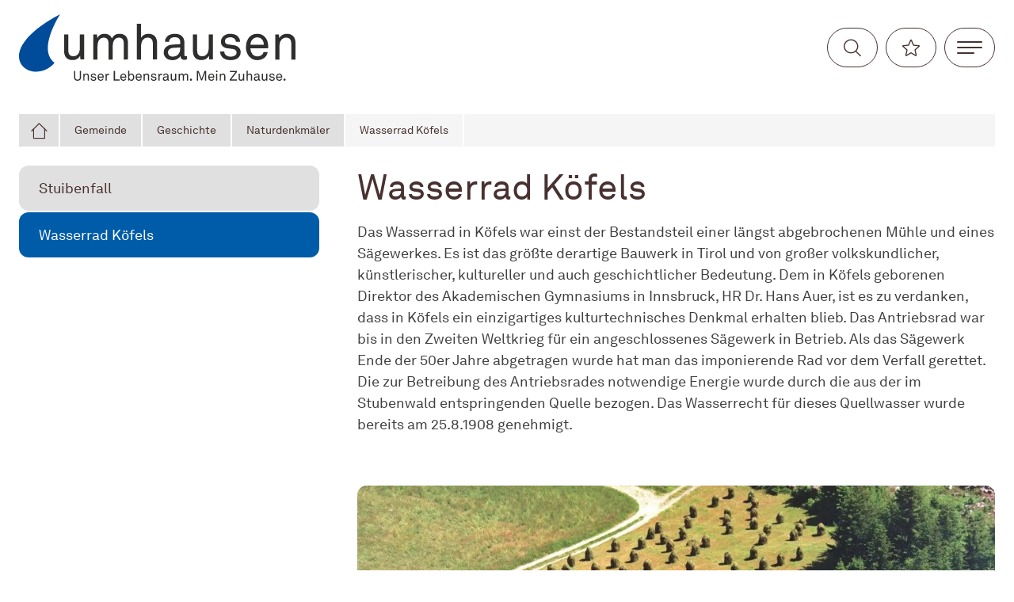

--- FILE ---
content_type: text/html; charset=utf-8
request_url: https://www.umhausen.gv.at/gemeinde/geschichte/naturdenkmaeler/wasserrad-koefels
body_size: 9204
content:
<!DOCTYPE html> <html lang="de"> <head> <meta charset="utf-8"> <!-- Created by Villa Marianne Werbeagentur - www.villa-marianne.com This website is powered by TYPO3 - inspiring people to share! TYPO3 is a free open source Content Management Framework initially created by Kasper Skaarhoj and licensed under GNU/GPL. TYPO3 is copyright 1998-2026 of Kasper Skaarhoj. Extensions are copyright of their respective owners. Information and contribution at https://typo3.org/ --> <title>Wasserrad Köfels - Gemeinde Umhausen</title> <meta name="generator" content="TYPO3 CMS">
<meta name="robots" content="index,follow">
<meta name="viewport" content="width=device-width, initial-scale=1">
<meta name="twitter:card" content="summary">  <link href="/_assets/vite/assets/Main-D1Vx6D9f.css" rel="stylesheet" >                 <link rel="apple-touch-icon" sizes="180x180" href="/favicons/apple-touch-icon.png">
            <link rel="icon" type="image/png" sizes="32x32" href="/favicons/favicon-32x32.png">
            <link rel="icon" type="image/png" sizes="16x16" href="/favicons/favicon-16x16.png">
            <link rel="manifest" href="/favicons/site.webmanifest">
            <link rel="mask-icon" href="/favicons/safari-pinned-tab.svg" color="#004c9b">
            <link rel="shortcut icon" href="/favicons/favicon.ico">
            <meta name="msapplication-TileColor" content="#ffffff">
            <meta name="msapplication-config" content="/favicons/browserconfig.xml">
            <meta name="theme-color" content="#ffffff"><script src="https://cc.villa-marianne.com/app.js?apiKey=5dfc758be58ac4171a395fd9163f7d590945df6e74fdb668&amp;domain=68627733fe4d23dc9206af74" referrerpolicy="origin"></script>            <script type="text/x-ccm-loader">
                var _paq = window._paq = window._paq || [];
                _paq.push(['trackPageView']);
                _paq.push(['enableLinkTracking']);
                (function() {
                    var u="//matomo.umhausen.gv.at/";
                    _paq.push(['setTrackerUrl', u+'matomo.php']);
                    _paq.push(['setSiteId', '2']);
                    var d=document, g=d.createElement('script'), s=d.getElementsByTagName('script')[0];
                    g.async=true; g.src=u+'matomo.js'; s.parentNode.insertBefore(g,s);
                })();
            </script>
<link rel="canonical" href="https://www.umhausen.gv.at/gemeinde/geschichte/naturdenkmaeler/wasserrad-koefels">
 </head> <body id="page-288" class="no-slider"> <a href="#main" id="skipToContent" class="btn btn-outline-dark skip-link">Zum Inhalt springen</a> <div id="header" class="bg-white"> <div class="container-wide d-flex align-items-center justify-content-between bg-white"> <div id="logo"> <a aria-label="Zur Startseite der Gemeinde Umhausen" href="/"> <svg xmlns="http://www.w3.org/2000/svg" xmlns:xlink="http://www.w3.org/1999/xlink" width="374.384" height="90.109" viewBox="0 0 374.384 90.109"> <path id="text-1" d="M360.626,58.383V36.049c0-7.846-4.024-12.474-11.737-12.474-3.822,0-8.517,2.08-10.26,5.969l-.47-5.1H333.2V58.383h5.7V42.622c0-2.615.067-6.171,1.207-8.652,1.475-3.085,4.092-5.231,7.378-5.231,5.366,0,7.445,3.017,7.445,8.115V58.383ZM317.77,38.4H299.663c.134-4.964,3.152-9.993,9.322-9.993a8.051,8.051,0,0,1,6.708,3.085A11.854,11.854,0,0,1,317.77,38.4m5.835,1.476a17.491,17.491,0,0,0-4.292-11.938,13.66,13.66,0,0,0-10.329-4.359,14.531,14.531,0,0,0-12.81,7.109A20.727,20.727,0,0,0,293.56,41.55a19.224,19.224,0,0,0,4.225,12.608,14.466,14.466,0,0,0,11.267,5.1,15.626,15.626,0,0,0,8.652-2.548,12.5,12.5,0,0,0,5.232-8.383h-5.566a7.187,7.187,0,0,1-2.013,3.688,9.655,9.655,0,0,1-12.541-.2,12.5,12.5,0,0,1-3.287-8.519h24.01ZM286.45,48.524c0-5.1-3.822-8.585-8.652-9.39-3.621-.6-6.3-.871-8.182-1.14-2.817-.4-4.561-1.61-4.561-4.427a5.089,5.089,0,0,1,3.421-4.561,8.791,8.791,0,0,1,3.957-.67A7.967,7.967,0,0,1,278,30.148a6.13,6.13,0,0,1,1.945,4.225h5.7a9.7,9.7,0,0,0-2.415-6.506c-2.28-2.884-6.3-4.292-10.8-4.292a13.823,13.823,0,0,0-9.993,3.757,9.758,9.758,0,0,0-2.817,6.639c0,5.164,3.22,8.316,8.316,9.122l7.646,1.006c3.487.47,5.3,2.28,5.3,4.829a4.81,4.81,0,0,1-1.677,3.688,9.207,9.207,0,0,1-6.236,1.878,10.763,10.763,0,0,1-6.1-1.543,6.617,6.617,0,0,1-2.75-5.3h-5.7a10.973,10.973,0,0,0,3.285,7.78c2.884,2.817,6.775,3.822,11,3.822,4.427,0,8.45-1.14,11.066-3.822a9.666,9.666,0,0,0,2.683-6.908m-37.624,9.859V24.448h-5.7V42.085c0,3.488-.67,7.176-2.817,9.39a7.661,7.661,0,0,1-5.634,2.548c-5.365,0-7.243-3.018-7.243-8.115V24.448h-5.7V46.713c0,7.847,3.89,12.474,11.6,12.474,3.957,0,8.316-2.078,10.06-5.968l.47,5.164ZM204.563,44.031a10.954,10.954,0,0,1-2.884,7.713,9.562,9.562,0,0,1-6.975,2.75c-4.829,0-6.708-2.817-6.708-5.835,0-4.292,4.025-5.9,7.445-6.1l9.122-.537Zm8.987,14.017V53.822a8.265,8.265,0,0,1-1.476.2c-1.141,0-1.878-.47-1.878-2.28V35.312a13,13,0,0,0-1.006-5.231c-1.61-3.689-5.366-6.506-11.938-6.506-4.158,0-8.182,1.207-10.463,3.622a10.049,10.049,0,0,0-2.951,7.109h5.566a5.559,5.559,0,0,1,1.677-4.091c1.14-1.141,3.085-2.013,6.171-2.013,2.75,0,4.427.671,5.566,1.744,1.543,1.408,1.744,3.487,1.744,5.164v2.481l-10.329.6c-9.256.537-12.073,6.238-12.073,10.6,0,5.231,3.891,10.462,11.67,10.462,4.762,0,8.987-2.145,10.933-5.566h.134a4.826,4.826,0,0,0,4.9,5.165,7.894,7.894,0,0,0,3.757-.806m-40.374.336V36.049c0-7.846-4.091-12.474-11.8-12.474a11.54,11.54,0,0,0-9.926,5.365V9.961h-5.7V58.383h5.7V42.622c0-2.615.067-6.171,1.207-8.652,1.475-3.085,4.092-5.231,7.378-5.231,5.366,0,7.445,3.017,7.445,8.115V58.383Zm-39.368,0V36.049c0-7.511-3.622-12.474-11.334-12.474a11.188,11.188,0,0,0-10.463,6.439c-1.476-4.158-5.1-6.439-10.127-6.439a10.328,10.328,0,0,0-9.523,5.7l-.537-4.828H86.862V58.383h5.7V40.343c0-2.818.6-6.439,2.28-8.586a7.211,7.211,0,0,1,5.768-3.017c5.432,0,6.841,3.285,6.841,8.048v21.6h5.7V40.343c0-3.555.6-6.976,2.884-9.323a6.883,6.883,0,0,1,5.165-2.28c5.365,0,6.908,3.285,6.908,8.048v21.6Zm-59.42,0V24.448h-5.7V42.085c0,3.488-.671,7.176-2.817,9.39a7.661,7.661,0,0,1-5.634,2.548c-5.365,0-7.243-3.018-7.243-8.115V24.448h-5.7V46.713c0,7.847,3.89,12.474,11.6,12.474,3.957,0,8.316-2.078,10.06-5.968l.469,5.164Z" transform="translate(13.758 2.897)" fill="#2e2e2d"/> <path id="text-2" d="M342.737,72.815a1.454,1.454,0,1,0-1.463-1.445,1.439,1.439,0,0,0,1.463,1.445m-4.685-5.7h-5a2.608,2.608,0,0,1,2.574-2.759,2.224,2.224,0,0,1,1.852.852,3.27,3.27,0,0,1,.573,1.907m1.611.408a4.834,4.834,0,0,0-1.185-3.3,3.774,3.774,0,0,0-2.852-1.2,4.01,4.01,0,0,0-3.536,1.962,5.719,5.719,0,0,0-.723,3,5.3,5.3,0,0,0,1.167,3.482,3.992,3.992,0,0,0,3.111,1.407,4.317,4.317,0,0,0,2.388-.7,3.455,3.455,0,0,0,1.444-2.315h-1.537a1.981,1.981,0,0,1-.555,1.019,2.667,2.667,0,0,1-3.462-.056,3.45,3.45,0,0,1-.908-2.352h6.629Zm-10.073,2.388a2.656,2.656,0,0,0-2.388-2.592c-1-.167-1.74-.241-2.259-.315-.777-.111-1.259-.444-1.259-1.222a1.4,1.4,0,0,1,.944-1.259,2.417,2.417,0,0,1,1.092-.186,2.2,2.2,0,0,1,1.538.5A1.688,1.688,0,0,1,327.8,66h1.574a2.678,2.678,0,0,0-.666-1.8,3.722,3.722,0,0,0-2.982-1.185,3.823,3.823,0,0,0-2.759,1.037,2.694,2.694,0,0,0-.777,1.833,2.438,2.438,0,0,0,2.3,2.519l2.112.278c.962.13,1.463.63,1.463,1.334a1.329,1.329,0,0,1-.463,1.019,2.546,2.546,0,0,1-1.722.518,2.978,2.978,0,0,1-1.685-.425,1.83,1.83,0,0,1-.759-1.464h-1.574a3.03,3.03,0,0,0,.906,2.148,4.923,4.923,0,0,0,6.093,0,2.667,2.667,0,0,0,.74-1.907m-10.2,2.721V63.259h-1.574V68.13a3.768,3.768,0,0,1-.777,2.592,2.117,2.117,0,0,1-1.556.7c-1.482,0-2-.833-2-2.241V63.259h-1.575v6.149c0,2.166,1.074,3.443,3.2,3.443a3.044,3.044,0,0,0,2.777-1.647l.13,1.425Zm-12.035-3.962a3.023,3.023,0,0,1-.8,2.129,2.636,2.636,0,0,1-1.926.759c-1.332,0-1.851-.777-1.851-1.61,0-1.185,1.111-1.63,2.055-1.686l2.519-.147Zm2.481,3.87V71.37a2.294,2.294,0,0,1-.408.056c-.315,0-.518-.129-.518-.63V66.259a3.6,3.6,0,0,0-.278-1.445,3.271,3.271,0,0,0-3.3-1.8,4.023,4.023,0,0,0-2.888,1,2.77,2.77,0,0,0-.815,1.962h1.536a1.533,1.533,0,0,1,.463-1.13,2.321,2.321,0,0,1,1.7-.555,2.111,2.111,0,0,1,1.537.482,1.844,1.844,0,0,1,.482,1.425v.685l-2.852.167c-2.556.148-3.333,1.722-3.333,2.925a2.938,2.938,0,0,0,3.222,2.889,3.415,3.415,0,0,0,3.018-1.537h.037a1.332,1.332,0,0,0,1.352,1.426,2.18,2.18,0,0,0,1.037-.222m-10.961.092V66.463c0-2.166-1.13-3.444-3.26-3.444a3.19,3.19,0,0,0-2.741,1.481V59.26H291.3V72.629h1.574v-4.35a6.2,6.2,0,0,1,.333-2.389,2.3,2.3,0,0,1,2.037-1.445c1.482,0,2.055.834,2.055,2.241v5.943Zm-10.832,0V63.259h-1.574V68.13a3.769,3.769,0,0,1-.778,2.592,2.113,2.113,0,0,1-1.556.7c-1.481,0-2-.833-2-2.241V63.259h-1.574v6.149c0,2.166,1.074,3.443,3.2,3.443a3.045,3.045,0,0,0,2.778-1.647l.129,1.425Zm-9.722,0V71.092h-7.739l7.665-9.925V59.5H268.71v1.536h7.574l-7.647,9.944v1.647Zm-15.719,0V66.463c0-2.166-1.111-3.444-3.24-3.444a3.171,3.171,0,0,0-2.834,1.648l-.129-1.408h-1.371v9.369H256.6v-4.35a6.178,6.178,0,0,1,.334-2.389,2.294,2.294,0,0,1,2.036-1.445c1.482,0,2.056.834,2.056,2.241v5.943Zm-10.832-9.369h-1.611v9.369h1.611Zm.111-4h-1.833v1.851h1.833Zm-5.8,7.851h-5a2.606,2.606,0,0,1,2.573-2.759,2.222,2.222,0,0,1,1.852.852,3.269,3.269,0,0,1,.573,1.907m1.611.408a4.828,4.828,0,0,0-1.185-3.3,3.772,3.772,0,0,0-2.852-1.2,4.009,4.009,0,0,0-3.536,1.962,5.719,5.719,0,0,0-.723,3,5.311,5.311,0,0,0,1.167,3.482,3.992,3.992,0,0,0,3.111,1.407,4.317,4.317,0,0,0,2.388-.7,3.45,3.45,0,0,0,1.445-2.315h-1.537a1.981,1.981,0,0,1-.555,1.019,2.667,2.667,0,0,1-3.462-.056,3.45,3.45,0,0,1-.908-2.352h6.629Zm-10.943,5.109V59.5h-2.315l-3.944,10.684L226.531,59.5h-2.37V72.629h1.574V61.464l4.074,10.98h1.3l4.073-10.888V72.629Zm-20.682.186a1.454,1.454,0,1,0-1.463-1.445,1.438,1.438,0,0,0,1.463,1.445m-3.722-.186V66.463c0-2.074-1-3.444-3.129-3.444A3.089,3.089,0,0,0,206.33,64.8a2.723,2.723,0,0,0-2.8-1.778,2.851,2.851,0,0,0-2.628,1.574l-.148-1.334h-1.371v9.369h1.575v-4.98a4.145,4.145,0,0,1,.629-2.37,1.991,1.991,0,0,1,1.593-.834c1.5,0,1.889.908,1.889,2.223v5.961h1.574v-4.98a3.583,3.583,0,0,1,.8-2.574,1.9,1.9,0,0,1,1.425-.63c1.482,0,1.908.908,1.908,2.223v5.961Zm-16.22,0V63.259h-1.574V68.13a3.769,3.769,0,0,1-.778,2.592,2.112,2.112,0,0,1-1.554.7c-1.482,0-2-.833-2-2.241V63.259h-1.575v6.149c0,2.166,1.074,3.443,3.2,3.443a3.044,3.044,0,0,0,2.777-1.647l.13,1.425Zm-12.035-3.962a3.023,3.023,0,0,1-.8,2.129,2.636,2.636,0,0,1-1.926.759c-1.332,0-1.851-.777-1.851-1.61,0-1.185,1.111-1.63,2.055-1.686l2.519-.147Zm2.481,3.87V71.37a2.294,2.294,0,0,1-.408.056c-.315,0-.518-.129-.518-.63V66.259a3.578,3.578,0,0,0-.279-1.445,3.268,3.268,0,0,0-3.3-1.8,4.023,4.023,0,0,0-2.888,1,2.771,2.771,0,0,0-.815,1.962h1.536a1.533,1.533,0,0,1,.463-1.13,2.321,2.321,0,0,1,1.7-.555,2.111,2.111,0,0,1,1.537.482,1.844,1.844,0,0,1,.482,1.425v.685l-2.852.167c-2.556.148-3.333,1.722-3.333,2.925a2.938,2.938,0,0,0,3.222,2.889,3.416,3.416,0,0,0,3.018-1.537h.036a1.333,1.333,0,0,0,1.353,1.426,2.179,2.179,0,0,0,1.037-.222m-9.536-7.74V63.259a5.112,5.112,0,0,0-.741-.056,2.907,2.907,0,0,0-2.8,1.7l-.129-1.648h-1.389v9.369h1.556V68.463a4.2,4.2,0,0,1,.852-3,2.576,2.576,0,0,1,1.778-.74,4.6,4.6,0,0,1,.87.074m-7.574,5.111a2.656,2.656,0,0,0-2.388-2.592c-1-.167-1.74-.241-2.259-.315-.777-.111-1.259-.444-1.259-1.222a1.4,1.4,0,0,1,.944-1.259,2.422,2.422,0,0,1,1.093-.186,2.2,2.2,0,0,1,1.536.5A1.688,1.688,0,0,1,167.668,66h1.574a2.671,2.671,0,0,0-.666-1.8,3.719,3.719,0,0,0-2.981-1.185,3.824,3.824,0,0,0-2.76,1.037,2.7,2.7,0,0,0-.777,1.833,2.439,2.439,0,0,0,2.3,2.519l2.111.278c.963.13,1.463.63,1.463,1.334a1.329,1.329,0,0,1-.463,1.019,2.546,2.546,0,0,1-1.722.518,2.978,2.978,0,0,1-1.685-.425,1.83,1.83,0,0,1-.759-1.464h-1.574a3.026,3.026,0,0,0,.908,2.148,4.921,4.921,0,0,0,6.092,0,2.667,2.667,0,0,0,.74-1.907m-10.016,2.721V66.463c0-2.166-1.111-3.444-3.24-3.444a3.171,3.171,0,0,0-2.834,1.648l-.129-1.408h-1.371v9.369h1.574v-4.35a6.178,6.178,0,0,1,.334-2.389,2.294,2.294,0,0,1,2.036-1.445c1.482,0,2.056.834,2.056,2.241v5.943ZM147.8,67.111h-5a2.607,2.607,0,0,1,2.574-2.759,2.221,2.221,0,0,1,1.851.852,3.27,3.27,0,0,1,.574,1.907m1.611.408a4.834,4.834,0,0,0-1.185-3.3,3.776,3.776,0,0,0-2.852-1.2,4.01,4.01,0,0,0-3.537,1.962,5.718,5.718,0,0,0-.722,3,5.31,5.31,0,0,0,1.166,3.482,4,4,0,0,0,3.111,1.407,4.317,4.317,0,0,0,2.388-.7,3.45,3.45,0,0,0,1.445-2.315H147.69a1.991,1.991,0,0,1-.556,1.019,2.667,2.667,0,0,1-3.462-.056,3.45,3.45,0,0,1-.908-2.352h6.629Zm-11.7.425c0,1.722-.556,3.593-2.649,3.593a2.163,2.163,0,0,1-1.518-.611,4.806,4.806,0,0,1,0-5.963,2.163,2.163,0,0,1,1.518-.611c2.093,0,2.649,1.869,2.649,3.591m1.611.019a5.526,5.526,0,0,0-1.426-4,3.668,3.668,0,0,0-2.574-.945,3.266,3.266,0,0,0-2.721,1.334V59.26h-1.574V72.629h1.388l.111-1.221a3.286,3.286,0,0,0,2.8,1.463,3.563,3.563,0,0,0,2.648-1.019,5.546,5.546,0,0,0,1.353-3.888m-12.369-.852h-5a2.607,2.607,0,0,1,2.574-2.759,2.219,2.219,0,0,1,1.851.852,3.27,3.27,0,0,1,.574,1.907m1.611.408a4.834,4.834,0,0,0-1.185-3.3,3.776,3.776,0,0,0-2.852-1.2,4.013,4.013,0,0,0-3.537,1.962,5.731,5.731,0,0,0-.722,3,5.3,5.3,0,0,0,1.167,3.482,3.991,3.991,0,0,0,3.11,1.407,4.321,4.321,0,0,0,2.389-.7,3.455,3.455,0,0,0,1.445-2.315h-1.537a1.99,1.99,0,0,1-.555,1.019,2.669,2.669,0,0,1-3.464-.056,3.455,3.455,0,0,1-.906-2.352h6.629Zm-9.073,5.109V71.092h-6.314V59.5h-1.648V72.629ZM105.454,64.8V63.259a5.1,5.1,0,0,0-.74-.056,2.907,2.907,0,0,0-2.8,1.7l-.13-1.648H100.4v9.369h1.556V68.463a4.2,4.2,0,0,1,.851-3,2.578,2.578,0,0,1,1.778-.74,4.6,4.6,0,0,1,.87.074m-9.128,2.315h-5A2.608,2.608,0,0,1,93.9,64.353a2.224,2.224,0,0,1,1.852.852,3.279,3.279,0,0,1,.573,1.907m1.611.408a4.834,4.834,0,0,0-1.185-3.3,3.776,3.776,0,0,0-2.852-1.2,4.009,4.009,0,0,0-3.536,1.962,5.719,5.719,0,0,0-.723,3,5.3,5.3,0,0,0,1.167,3.482A3.992,3.992,0,0,0,93.92,72.87a4.32,4.32,0,0,0,2.388-.7,3.455,3.455,0,0,0,1.445-2.315H96.215a1.981,1.981,0,0,1-.555,1.019,2.667,2.667,0,0,1-3.462-.056,3.45,3.45,0,0,1-.908-2.352h6.629ZM87.864,69.907a2.656,2.656,0,0,0-2.388-2.592c-1-.167-1.74-.241-2.259-.315-.777-.111-1.259-.444-1.259-1.222a1.4,1.4,0,0,1,.944-1.259,2.417,2.417,0,0,1,1.092-.186,2.2,2.2,0,0,1,1.537.5A1.688,1.688,0,0,1,86.069,66h1.574a2.678,2.678,0,0,0-.666-1.8,3.722,3.722,0,0,0-2.982-1.185,3.823,3.823,0,0,0-2.759,1.037,2.7,2.7,0,0,0-.777,1.833,2.438,2.438,0,0,0,2.3,2.519l2.112.278c.962.13,1.463.63,1.463,1.334a1.329,1.329,0,0,1-.463,1.019,2.546,2.546,0,0,1-1.722.518,2.978,2.978,0,0,1-1.685-.425,1.83,1.83,0,0,1-.759-1.464H80.126a3.03,3.03,0,0,0,.906,2.148,4.921,4.921,0,0,0,6.092,0,2.663,2.663,0,0,0,.741-1.907M77.847,72.629V66.463c0-2.166-1.11-3.444-3.24-3.444a3.17,3.17,0,0,0-2.832,1.648l-.13-1.408h-1.37v9.369h1.574v-4.35a6.177,6.177,0,0,1,.333-2.389,2.3,2.3,0,0,1,2.037-1.445c1.482,0,2.055.834,2.055,2.241v5.943ZM67.256,67.815V59.5H65.608v8.351c0,2.093-.87,3.48-3.147,3.48s-3.147-1.388-3.147-3.48V59.5H57.665v8.313c0,3.278,1.851,5.055,4.8,5.055s4.8-1.778,4.8-5.055" transform="translate(16.775 17.239)" fill="#2e2e2d"/> <path id="drop" d="M55.705,0A129.443,129.443,0,0,0,42.34,27.492c-4.524,13.6-5.98,29.34,5.8,38.1C18.961,100.427-47.619,54.226,55.705,0" fill="#004c9b"/> </svg> </a> </div> <div id="headerbuttons" class="d-flex align-items-center justify-content-end"> <button id="search" class="btn headerbutton has-overlay" data-target="search-overlay" aria-label="Suche öffnen"> <span class="icon icon-magnifier"></span> </button> <button id="favourites" class="btn headerbutton has-overlay" data-target="favourites-overlay" aria-label="Favoriten öffnen"> <span class="icon icon-star"></span> </button> <button id="burgerwrap" class="btn headerbutton" aria-label="Menü öffnen"> <div id="burger"><span></span><span></span><span></span></div> </button> </div> </div> </div> <nav id="breadcrumb" class="container-wide" aria-label="Brotkrümelnavigation"> <div class="breadcrumb-inner bg-light"> <ul> <li class="nav-item nav-item-1 active"> <a href="/" aria-label="Zur Startseite" > </a> </li> <li class="nav-item nav-item-22 active"> <a href="/gemeinde" aria-label="Gemeinde" > Gemeinde </a> <span class="breadcrumb-forward icon icon-chevron d-md-none"></span> </li> <li class="nav-item nav-item-42 active"> <span class="breadcrumb-back icon icon-chevronleft d-md-none"></span> <a href="/gemeinde/geschichte" aria-label="Geschichte" > Geschichte </a> <span class="breadcrumb-forward icon icon-chevron d-md-none"></span> </li> <li class="nav-item nav-item-286 active"> <span class="breadcrumb-back icon icon-chevronleft d-md-none"></span> <a href="/gemeinde/geschichte/naturdenkmaeler" aria-label="Naturdenkmäler" > Naturdenkmäler </a> <span class="breadcrumb-forward icon icon-chevron d-md-none"></span> </li> <li class="nav-item nav-item-288 active current"> <span class="breadcrumb-back icon icon-chevronleft d-md-none"></span> <a href="/gemeinde/geschichte/naturdenkmaeler/wasserrad-koefels" aria-label="Wasserrad Köfels" > Wasserrad Köfels </a> </li> </ul> </div> </nav> <nav id="mainnavi" tabindex="-1" role="navigation" aria-label="Hauptnavigation"> <div id="mainnavi-inner" class="container-wide"> <ul class="level1 text-end"> <li class="nav-item nav-item-9"> <a href="/service"> Service </a> <div class="slide-trigger icon-chevron"></div> <ul class="level2 parent-9"> <li class="slide-back"><span class="icon-chevron"></span>Service</li> <li class="nav-item nav-item-130"> <a href="/service/abgaben-gebuehren"> Abgaben &amp; Gebühren </a> </li> <li class="nav-item nav-item-24"> <a href="/service/abfallentsorgung"> Abfallentsorgung </a> </li> <li class="nav-item nav-item-100"> <a href="/service/wasserversorgung"> Wasserversorgung </a> </li> <li class="nav-item nav-item-103"> <a href="/service/abwasserentsorgung"> Abwasserentsorgung </a> </li> <li class="nav-item nav-item-107"> <a href="/service/glasfasernetz"> Glasfasernetz </a> </li> <li class="nav-item nav-item-108"> <a href="/service/badesee-umhausen"> Badesee Umhausen </a> </li> <li class="nav-item nav-item-109"> <a href="/service/parken"> Parken </a> </li> <li class="nav-item nav-item-113"> <a href="/service/kinderbetreuung"> Kinderbetreuung </a> </li> <li class="nav-item nav-item-114"> <a href="/service/kontakte"> Kontakte </a> </li> <li class="nav-item nav-item-72"> <a href="/service/todesfall"> Todesfall </a> </li> <li class="nav-item nav-item-26"> <a href="/service/bauen-wohnen"> Bauen &amp; Wohnen </a> </li> <li class="nav-item nav-item-133"> <a href="/service/heiraten-eheschliessung"> Heiraten / Eheschließung </a> </li> <li class="nav-item nav-item-135"> <a href="/service/hundehaltung"> Hundehaltung </a> </li> <li class="nav-item nav-item-139"> <a href="/service/fundamt"> Fundamt </a> </li> <li class="nav-item nav-item-140"> <a href="/service/formulare"> Formulare </a> </li> <li class="nav-item nav-item-143"> <a href="/service/pflege"> Pflege </a> </li> <li class="nav-item nav-item-28"> <a href="/service/schulen"> Schulen </a> </li> </ul> </li> <li class="nav-item nav-item-21"> <a href="/leben"> Leben </a> <div class="slide-trigger icon-chevron"></div> <ul class="level2 parent-21"> <li class="slide-back"><span class="icon-chevron"></span>Leben</li> <li class="nav-item nav-item-10"> <a href="/leben/aktuelles"> Aktuelles </a> </li> <li class="nav-item nav-item-30"> <a href="/leben/geburten"> Geburten </a> </li> <li class="nav-item nav-item-31"> <a href="/leben/eheschliessungen"> Eheschließungen </a> </li> <li class="nav-item nav-item-32"> <a href="/leben/todesfaelle"> Todesfälle </a> </li> <li class="nav-item nav-item-291"> <a href="/leben/ehrungen-auszeichnungen"> Ehrungen &amp; Auszeichnungen </a> </li> <li class="nav-item nav-item-60"> <a href="/leben/jubilaeen"> Jubiläen </a> </li> <li class="nav-item nav-item-33"> <a href="/leben/einladungen"> Einladungen </a> </li> <li class="nav-item nav-item-309"> <a href="/leben/umhausen-im-advent"> Umhausen im Advent </a> </li> <li class="nav-item nav-item-58"> <a href="/leben/s-blattle"> &#039;s blattle </a> </li> <li class="nav-item nav-item-296"> <a href="/leben/wirtschaft"> Wirtschaft </a> </li> <li class="nav-item nav-item-36"> <a href="/leben/vereine"> Vereine </a> </li> </ul> </li> <li class="nav-item nav-item-22 active"> <a href="/gemeinde"> Gemeinde </a> <div class="slide-trigger icon-chevron"></div> <ul class="level2 parent-22"> <li class="slide-back"><span class="icon-chevron"></span>Gemeinde</li> <li class="nav-item nav-item-44"> <a href="/gemeinde/gemeindefuehrung"> Gemeindeführung </a> </li> <li class="nav-item nav-item-277"> <a href="/gemeinde/gemeindefuehrung/gemeindeorganisation"> Gemeindeorganisation </a> </li> <li class="nav-item nav-item-92"> <a href="/gemeinde/offene-stellen"> offene Stellen </a> </li> <li class="nav-item nav-item-83"> <a href="/gemeinde/zahlen-finanzen"> Zahlen &amp; Finanzen </a> </li> <li class="nav-item nav-item-79"> <a href="/gemeinde/partner"> Partner </a> </li> <li class="nav-item nav-item-247"> <a href="/gemeinde/partnerstadt-erlangen"> Partnerstadt Erlangen </a> </li> <li class="nav-item nav-item-41"> <a href="/gemeinde/veroeffentlichungen"> Veröffentlichungen </a> </li> <li class="nav-item nav-item-42 active"> <a href="/gemeinde/geschichte"> Geschichte </a> </li> <li class="nav-item nav-item-294"> <a href="https://wahlen.tirol.gv.at/" target="_blank"> Wahlen </a> </li> </ul> </li> </ul> </div> </nav> <div id="search-overlay" class="header-overlay"> <div id="search-input"> <div class="container-wide"><div id="c860" class="frame frame-type-indexedsearch_pi2">


<div class="tx-indexedsearch-searchbox">
    <form id="tx_indexedsearch" action="/suchergebnisse?tx_indexedsearch_pi2%5Baction%5D=search&amp;tx_indexedsearch_pi2%5Bcontroller%5D=Search&amp;cHash=7ffd8ca4d6687cdaeb11b354e0f92825" method="post">
<div>
<input type="hidden" name="tx_indexedsearch_pi2[__referrer][@extension]" value="IndexedSearch" >
<input type="hidden" name="tx_indexedsearch_pi2[__referrer][@controller]" value="Search" >
<input type="hidden" name="tx_indexedsearch_pi2[__referrer][@action]" value="form" >
<input type="hidden" name="tx_indexedsearch_pi2[__referrer][arguments]" value="YTowOnt934434b9da65796f3783964451141111f66496a0d" >
<input type="hidden" name="tx_indexedsearch_pi2[__referrer][@request]" value="{&quot;@extension&quot;:&quot;IndexedSearch&quot;,&quot;@controller&quot;:&quot;Search&quot;,&quot;@action&quot;:&quot;form&quot;}264cd682cc7ece5cdc62902afd4733c3e2dee05f" >
<input type="hidden" name="tx_indexedsearch_pi2[__trustedProperties]" value="{&quot;search&quot;:{&quot;_sections&quot;:1,&quot;_freeIndexUid&quot;:1,&quot;pointer&quot;:1,&quot;ext&quot;:1,&quot;searchType&quot;:1,&quot;defaultOperand&quot;:1,&quot;mediaType&quot;:1,&quot;sortOrder&quot;:1,&quot;group&quot;:1,&quot;languageUid&quot;:1,&quot;desc&quot;:1,&quot;numberOfResults&quot;:1,&quot;extendedSearch&quot;:1,&quot;sword&quot;:1,&quot;submitButton&quot;:1}}718cc01846fe7f15c42f237a3748d54d32a66daf" >
</div>

        <div class="tx-indexedsearch-hidden-fields">
            <input type="hidden" name="tx_indexedsearch_pi2[search][_sections]" value="0" />
            <input id="tx_indexedsearch_freeIndexUid" type="hidden" name="tx_indexedsearch_pi2[search][_freeIndexUid]" value="_" />
            <input id="tx_indexedsearch_pointer" type="hidden" name="tx_indexedsearch_pi2[search][pointer]" value="0" />
            <input type="hidden" name="tx_indexedsearch_pi2[search][ext]" value="" />
            <input type="hidden" name="tx_indexedsearch_pi2[search][searchType]" value="1" />
            <input type="hidden" name="tx_indexedsearch_pi2[search][defaultOperand]" value="0" />
            <input type="hidden" name="tx_indexedsearch_pi2[search][mediaType]" value="-1" />
            <input type="hidden" name="tx_indexedsearch_pi2[search][sortOrder]" value="rank_flag" />
            <input type="hidden" name="tx_indexedsearch_pi2[search][group]" value="" />
            <input type="hidden" name="tx_indexedsearch_pi2[search][languageUid]" value="0" />
            <input type="hidden" name="tx_indexedsearch_pi2[search][desc]" value="" />
            <input type="hidden" name="tx_indexedsearch_pi2[search][numberOfResults]" value="10" />
            <input type="hidden" name="tx_indexedsearch_pi2[search][extendedSearch]" value="" />
        </div>
        <fieldset>
            <legend class="visually-hidden">Suchformular</legend>
            <div class="input-group mb-3">
                <input id="tx-indexedsearch-searchbox-sword" class="form-control form-control-lg" placeholder="Suchbegriff eingeben" aria-label="Suchbegriff eingeben" type="text" name="tx_indexedsearch_pi2[search][sword]" value="" />
                <input id="tx-indexedsearch-searchbox-button-submit" class="btn btn-dark" type="submit" value="Suchen" name="tx_indexedsearch_pi2[search][submitButton]" />
            </div>
            
            
            
        </fieldset>
        
    </form>
</div>



</div></div> </div> <div id="most-clicked"> <div class="container-wide container-right"><div id="c898" class="frame frame-type-vmhitcount_mostpopularpages mt-2"><div class="header header3"><h3>Häufig gesuchte Informationen</h3></div><div class="swiper mt-1 swiper-freemode" data-spacebetween="10"><div class="swiper-wrapper"><div class="swiper-slide"><a class="btn btn-outline-dark" href="/service/abfallentsorgung/abfallkalender"> Abfallkalender </a></div><div class="swiper-slide"><a class="btn btn-outline-dark" href="/gemeinde/veroeffentlichungen/amtstafel"> Amtstafel </a></div><div class="swiper-slide"><a class="btn btn-outline-dark" href="/service/abfallentsorgung/recyclinghof"> Recyclinghof </a></div><div class="swiper-slide"><a class="btn btn-outline-dark" href="/leben/geburten"> Geburten </a></div><div class="swiper-slide"><a class="btn btn-outline-dark" href="/leben/eheschliessungen"> Eheschließungen </a></div><div class="swiper-slide"><a class="btn btn-outline-dark" href="/leben/aktuelles"> Aktuelles </a></div><div class="swiper-slide"><a class="btn btn-outline-dark" href="/leben/todesfaelle"> Todesfälle </a></div><div class="swiper-slide"><a class="btn btn-outline-dark" href="/service/badesee-umhausen"> Badesee Umhausen </a></div><div class="swiper-slide"><a class="btn btn-outline-dark" href="/leben/einladungen"> Einladungen </a></div><div class="swiper-slide"><a class="btn btn-outline-dark" href="/gemeinde/gemeindefuehrung/gemeinderat"> Gemeinderat </a></div></div></div></div></div> </div> </div> <div id="favourites-overlay" class="header-overlay"> <div class="container-wide"> <div class="inner"> <h3 class="text-center">Meine Favoriten</h3> <div id="favourites-list"></div> </div> </div> </div> <main id="main" tabindex="-1" aria-label="Hauptinhalt"> <div id="content"> <div class="container-wide"> <div class="row flex-column-reverse flex-lg-row"> <div class="col-lg-4 mt-3 mt-lg-0"> <div class="container-wide"> <nav id="submenu" aria-label="Untermenü"> <ul> <li class="nav-item nav-item-287"> <a href="/gemeinde/geschichte/naturdenkmaeler/stuibenfall"> Stuibenfall </a> </li> <li class="nav-item nav-item-288 active current"> <a href="/gemeinde/geschichte/naturdenkmaeler/wasserrad-koefels"> Wasserrad Köfels </a> </li> </ul> </nav> </div> </div> <div class="col-lg-8"> <!--TYPO3SEARCH_begin--> <div class="container-wide"><div id="c965" class="frame frame-type-text"><div class="header header1"><h1>Wasserrad Köfels</h1></div><p>Das Wasserrad in Köfels war einst der Bestandsteil einer längst abgebrochenen Mühle und eines Sägewerkes. Es ist das größte derartige Bauwerk in Tirol und von großer volkskundlicher, künstlerischer, kultureller und auch geschichtlicher Bedeutung. Dem in Köfels geborenen Direktor des Akademischen Gymnasiums in Innsbruck, HR Dr. Hans Auer, ist es zu verdanken, dass in Köfels ein einzigartiges kulturtechnisches Denkmal erhalten blieb. Das Antriebsrad war bis in den Zweiten Weltkrieg für ein angeschlossenes Sägewerk in Betrieb. Als das Sägewerk Ende der 50er Jahre abgetragen wurde hat man das imponierende Rad vor dem Verfall gerettet. Die zur Betreibung des Antriebsrades notwendige Energie wurde durch die aus der im Stubenwald entspringenden Quelle bezogen. Das Wasserrecht für dieses Quellwasser wurde bereits am 25.8.1908 genehmigt.</p></div></div> <div class="container-wide"><div id="c966" class="frame frame-type-image pt-1 pt-sm-2 pt-md-3 pt-lg-4"><div class="ce-image ce-center ce-above"><div class="row row-cols-1 row-cols-sm-1 row-cols-md-1 row-cols-lg-1 g-3"><div class="col"><figure class="image is-jpg"><picture><source srcset="/fileadmin/_processed_/0/8/csm_A_7_146_06-0008_6a2566415f.webp" media="(max-width: 575px)"><source srcset="/fileadmin/_processed_/0/8/csm_A_7_146_06-0008_c5a7b97c09.webp" media="(max-width: 767px)"><source srcset="/fileadmin/_processed_/0/8/csm_A_7_146_06-0008_18e08cc53f.webp" media="(max-width: 1023px)"><source srcset="/fileadmin/_processed_/0/8/csm_A_7_146_06-0008_43c44b9f74.webp" media="(max-width: 1279px)"><source srcset="/fileadmin/_processed_/0/8/csm_A_7_146_06-0008_66bfed64b8.webp" media="(max-width: 1399px)"><img class="img-fluid" loading="lazy" decoding="async" src="/fileadmin/_processed_/0/8/csm_A_7_146_06-0008_66bfed64b8.webp" width="1452" height="1087" alt=""/></picture></figure></div></div></div></div></div> <!--TYPO3SEARCH_end--> </div> </div> </div> </div> </main> <footer> <div class="container-wide"><div id="c121" class="frame frame-type-div mt-2 mb-2"><hr class="ce-div"/></div></div> <div class="container-wide"><div id="c129" class="frame frame-type-container-2col p-2 p-sm-2 p-md-3 p-lg-4 bg-primary text-white"><div class="row"><div class="col-lg-6 d-flex flex-column justify-content-center"><div id="c899" class="frame frame-type-text"><div class="header header3"><h3>Bleiben Sie auf dem Laufenden und folgen Sie uns auf Social Media.</h3></div></div></div><div class="col-lg-6 d-flex flex-column justify-content-center"><div id="c131" class="frame frame-type-vm_buttons"><div class="flex"><div class="grid-item"><a href="https://www.facebook.com/gemeindeumhausen/" target="_blank" rel="noreferrer" class="btn btn-outline-white has-icon"><span class="icon-before icon-facebook"></span><span class="vm-button-text">Facebook</span></a></div><div class="grid-item"><a href="http://www.instagram.com/gemeinde_umhausen" target="_blank" rel="noreferrer" class="btn btn-outline-white has-icon"><span class="icon-before icon-instagram"></span><span class="vm-button-text">Instagram</span></a></div></div></div></div></div></div></div> <div class="container-wide"><div id="c1" class="frame frame-type-container-3col mt-3 mb-4"><div class="row"><div class="col-lg-4 d-flex flex-column justify-content-start"><div id="c2" class="frame frame-type-text mb-1"><div class="header header4"><h4>Kontakt</h4></div><p>Gemeinde Umhausen<br>Dorf 30<br>6441 Umhausen</p></div><div id="c128" class="frame frame-type-vm_buttons mb-2"><div class="flex"><div class="grid-item"><a href="tel:+4352555230" class="btn btn-outline-dark has-icon"><span class="icon-before icon-phone"></span><span class="vm-button-text">+43 5255 5230</span></a></div><div class="grid-item"><a href="mailto:gemeinde@umhausen.gv.at" class="btn btn-outline-dark has-icon"><span class="icon-before icon-mail"></span><span class="vm-button-text">gemeinde@umhausen.gv.at</span></a></div><div class="grid-item"><a href="/gemeinde/gemeindefuehrung/gemeindeorganisation" class="btn btn-outline-dark has-icon"><span class="icon-before icon-organization"></span><span class="vm-button-text">Gemeindeorganisation</span></a></div></div></div></div><div class="col-lg-4 d-flex flex-column justify-content-start"><div id="c132" class="frame frame-type-text mb-2"><div class="header header4"><h4>Amtszeiten</h4></div><p>Montag 08:00 Uhr - 12:00 Uhr<br>Dienstag 08:00 Uhr - 12:00 Uhr<br>Mittwoch 08:00 Uhr - 12:00 Uhr<br>Donnerstag 08:00 Uhr - 12:00 Uhr<br>Freitag 08:00 Uhr - 12:00 Uhr</p></div><div id="c987" class="frame frame-type-text"><div class="header header4"><h4>Recyclinghof</h4></div></div><div id="c993" class="frame frame-type-shortcut"><div id="c991" class="frame frame-type-text"><p class="text-justify">Dienstag 13:30 Uhr - 17:00 Uhr<br>Mittwoch 13:30 Uhr - 19:30 Uhr<br>Freitag 13:30 Uhr - 19:30 Uhr<br>&nbsp;</p></div></div></div><div class="col-lg-4 d-flex flex-column justify-content-start"><div id="c3" class="frame frame-type-menu_subpages mb-2"><div class="header header4"><h4>Informationen</h4></div><nav><ul><li class="nav-item nav-item-20"><a href="/#CCM.openWidget"> Cookies </a></li><li class="nav-item nav-item-7"><a href="/datenschutz"> Datenschutz </a></li><li class="nav-item nav-item-18"><a href="/sitemap"> Sitemap </a></li><li class="nav-item nav-item-6"><a href="/impressum"> Impressum </a></li><li class="nav-item nav-item-19"><a href="/barrierefreiheit"> Barrierefreiheit </a></li><li class="nav-item nav-item-8"><a href="https://www.villa-marianne.com" target="_blank"> Villa Marianne </a></li></ul></nav></div></div></div></div></div> </footer>  <script type="module" src="/_assets/vite/assets/Main.entry-Ct6tjuJf.js"></script>   </body> </html>

--- FILE ---
content_type: text/css; charset=utf-8
request_url: https://www.umhausen.gv.at/_assets/vite/assets/Main-D1Vx6D9f.css
body_size: 34689
content:
@charset "UTF-8";@font-face{font-display:swap;font-family:Akkurat;font-style:normal;font-weight:400;src:url(./AkkuratLLWeb-Regular-C0i-Tq7i.woff2) format("woff2")}@font-face{font-display:swap;font-family:Akkurat;font-style:normal;font-weight:700;src:url(./AkkuratLLWeb-Bold-DuJne5V5.woff2) format("woff2")}:root,[data-bs-theme=light]{--vm-blue: #0d6efd;--vm-indigo: #6610f2;--vm-purple: #6f42c1;--vm-pink: #d63384;--vm-red: #dc3545;--vm-orange: #fd7f00;--vm-yellow: #ffc107;--vm-green: #77bc45;--vm-teal: #20c997;--vm-cyan: #0dcaf0;--vm-black: #000;--vm-gray: #6c757d;--vm-gray-dark: #343a40;--vm-gray-100: #f8f9fa;--vm-gray-200: #e9ecef;--vm-gray-300: #dee2e6;--vm-gray-500: #adb5bd;--vm-gray-600: #6c757d;--vm-gray-700: #495057;--vm-gray-800: #343a40;--vm-gray-900: #212529;--vm-primary: #005CA9;--vm-secondary: #6c757d;--vm-success: #77bc45;--vm-info: #0dcaf0;--vm-warning: #ffc107;--vm-danger: #dc3545;--vm-light: #F5F5F5;--vm-dark: #403E3E;--vm-white: #fff;--vm-brown: #483131;--vm-gray-400: #E0E0E0;--vm-blue-dark: #1A4368;--vm-tirol-gray: #03303E;--vm-primary-rgb: 0, 92, 169;--vm-secondary-rgb: 108, 117, 125;--vm-success-rgb: 119, 188, 69;--vm-info-rgb: 13, 202, 240;--vm-warning-rgb: 255, 193, 7;--vm-danger-rgb: 220, 53, 69;--vm-light-rgb: 245, 245, 245;--vm-dark-rgb: 64, 62, 62;--vm-brown-rgb: 72, 49, 49;--vm-gray-400-rgb: 224, 224, 224;--vm-blue-dark-rgb: 26, 67, 104;--vm-tirol-gray-rgb: 3, 48, 62;--vm-primary-text-emphasis: #002544;--vm-secondary-text-emphasis: #2b2f32;--vm-success-text-emphasis: #304b1c;--vm-info-text-emphasis: #055160;--vm-warning-text-emphasis: #664d03;--vm-danger-text-emphasis: #58151c;--vm-light-text-emphasis: #495057;--vm-dark-text-emphasis: #495057;--vm-primary-bg-subtle: #ccdeee;--vm-secondary-bg-subtle: #e2e3e5;--vm-success-bg-subtle: #e4f2da;--vm-info-bg-subtle: #cff4fc;--vm-warning-bg-subtle: #fff3cd;--vm-danger-bg-subtle: #f8d7da;--vm-light-bg-subtle: #fcfcfd;--vm-dark-bg-subtle: #E0E0E0;--vm-primary-border-subtle: #99bedd;--vm-secondary-border-subtle: #c4c8cb;--vm-success-border-subtle: #c9e4b5;--vm-info-border-subtle: #9eeaf9;--vm-warning-border-subtle: #ffe69c;--vm-danger-border-subtle: #f1aeb5;--vm-light-border-subtle: #e9ecef;--vm-dark-border-subtle: #adb5bd;--vm-white-rgb: 255, 255, 255;--vm-black-rgb: 0, 0, 0;--vm-font-sans-serif: system-ui, -apple-system, "Segoe UI", Roboto, "Helvetica Neue", "Noto Sans", "Liberation Sans", Arial, sans-serif, "Apple Color Emoji", "Segoe UI Emoji", "Segoe UI Symbol", "Noto Color Emoji";--vm-font-monospace: SFMono-Regular, Menlo, Monaco, Consolas, "Liberation Mono", "Courier New", monospace;--vm-gradient: linear-gradient(180deg, rgba(255, 255, 255, .15), rgba(255, 255, 255, 0));--vm-body-font-family: "Akkurat", sans-serif;--vm-body-font-size: 1.125rem;--vm-body-font-weight: 400;--vm-body-line-height: 1.5;--vm-body-color: #403E3E;--vm-body-color-rgb: 64, 62, 62;--vm-body-bg: #fff;--vm-body-bg-rgb: 255, 255, 255;--vm-emphasis-color: #000;--vm-emphasis-color-rgb: 0, 0, 0;--vm-secondary-color: rgba(64, 62, 62, .75);--vm-secondary-color-rgb: 64, 62, 62;--vm-secondary-bg: #e9ecef;--vm-secondary-bg-rgb: 233, 236, 239;--vm-tertiary-color: rgba(64, 62, 62, .5);--vm-tertiary-color-rgb: 64, 62, 62;--vm-tertiary-bg: #f8f9fa;--vm-tertiary-bg-rgb: 248, 249, 250;--vm-heading-color: #483131;--vm-link-color: #005CA9;--vm-link-color-rgb: 0, 92, 169;--vm-link-decoration: underline;--vm-link-hover-color: #004a87;--vm-link-hover-color-rgb: 0, 74, 135;--vm-code-color: #d63384;--vm-highlight-color: #403E3E;--vm-highlight-bg: #fff3cd;--vm-border-width: 1px;--vm-border-style: solid;--vm-border-color: #dee2e6;--vm-border-color-translucent: rgba(0, 0, 0, .175);--vm-border-radius: .75rem;--vm-border-radius-sm: .25rem;--vm-border-radius-lg: .5rem;--vm-border-radius-xl: 1rem;--vm-border-radius-xxl: 2rem;--vm-border-radius-2xl: var(--vm-border-radius-xxl);--vm-border-radius-pill: 50rem;--vm-box-shadow: 0 .5rem 1rem rgba(0, 0, 0, .15);--vm-box-shadow-sm: 0 .125rem .25rem rgba(0, 0, 0, .075);--vm-box-shadow-lg: 0 1rem 3rem rgba(0, 0, 0, .175);--vm-box-shadow-inset: inset 0 1px 2px rgba(0, 0, 0, .075);--vm-focus-ring-width: .25rem;--vm-focus-ring-opacity: .25;--vm-focus-ring-color: rgba(0, 92, 169, .25);--vm-form-valid-color: #77bc45;--vm-form-valid-border-color: #77bc45;--vm-form-invalid-color: #dc3545;--vm-form-invalid-border-color: #dc3545}[data-bs-theme=dark]{color-scheme:dark;--vm-body-color: #dee2e6;--vm-body-color-rgb: 222, 226, 230;--vm-body-bg: #212529;--vm-body-bg-rgb: 33, 37, 41;--vm-emphasis-color: #fff;--vm-emphasis-color-rgb: 255, 255, 255;--vm-secondary-color: rgba(222, 226, 230, .75);--vm-secondary-color-rgb: 222, 226, 230;--vm-secondary-bg: #343a40;--vm-secondary-bg-rgb: 52, 58, 64;--vm-tertiary-color: rgba(222, 226, 230, .5);--vm-tertiary-color-rgb: 222, 226, 230;--vm-tertiary-bg: #2b3035;--vm-tertiary-bg-rgb: 43, 48, 53;--vm-primary-text-emphasis: #669dcb;--vm-secondary-text-emphasis: #a7acb1;--vm-success-text-emphasis: #add78f;--vm-info-text-emphasis: #6edff6;--vm-warning-text-emphasis: #ffda6a;--vm-danger-text-emphasis: #ea868f;--vm-light-text-emphasis: #f8f9fa;--vm-dark-text-emphasis: #dee2e6;--vm-primary-bg-subtle: #001222;--vm-secondary-bg-subtle: #161719;--vm-success-bg-subtle: #18260e;--vm-info-bg-subtle: #032830;--vm-warning-bg-subtle: #332701;--vm-danger-bg-subtle: #2c0b0e;--vm-light-bg-subtle: #343a40;--vm-dark-bg-subtle: #1a1d20;--vm-primary-border-subtle: #003765;--vm-secondary-border-subtle: #41464b;--vm-success-border-subtle: #477129;--vm-info-border-subtle: #087990;--vm-warning-border-subtle: #997404;--vm-danger-border-subtle: #842029;--vm-light-border-subtle: #495057;--vm-dark-border-subtle: #343a40;--vm-heading-color: inherit;--vm-link-color: #669dcb;--vm-link-hover-color: #85b1d5;--vm-link-color-rgb: 102, 157, 203;--vm-link-hover-color-rgb: 133, 177, 213;--vm-code-color: #e685b5;--vm-highlight-color: #dee2e6;--vm-highlight-bg: #664d03;--vm-border-color: #495057;--vm-border-color-translucent: rgba(255, 255, 255, .15);--vm-form-valid-color: #add78f;--vm-form-valid-border-color: #add78f;--vm-form-invalid-color: #ea868f;--vm-form-invalid-border-color: #ea868f}*,*:before,*:after{box-sizing:border-box}@media (prefers-reduced-motion: no-preference){:root{scroll-behavior:smooth}}body{margin:0;font-family:var(--vm-body-font-family);font-size:var(--vm-body-font-size);font-weight:var(--vm-body-font-weight);line-height:var(--vm-body-line-height);color:var(--vm-body-color);text-align:var(--vm-body-text-align);background-color:var(--vm-body-bg);-webkit-text-size-adjust:100%;-webkit-tap-highlight-color:rgba(0,0,0,0)}hr{margin:1rem 0;color:inherit;border:0;border-top:var(--vm-border-width) solid;opacity:.25}h6,.h6,h5,.h5,h4,.h4,h3,.h3,h2,.h2,h1,.h1{margin-top:0;margin-bottom:1rem;font-weight:500;line-height:1.2;color:var(--vm-heading-color)}h1,.h1{font-size:calc(1.40625rem + 1.875vw)}@media (min-width: 1200px){h1,.h1{font-size:2.8125rem}}h2,.h2{font-size:calc(1.35rem + 1.2vw)}@media (min-width: 1200px){h2,.h2{font-size:2.25rem}}h3,.h3{font-size:calc(1.321875rem + .8625vw)}@media (min-width: 1200px){h3,.h3{font-size:1.96875rem}}h4,.h4{font-size:calc(1.29375rem + .525vw)}@media (min-width: 1200px){h4,.h4{font-size:1.6875rem}}h5,.h5{font-size:calc(1.265625rem + .1875vw)}@media (min-width: 1200px){h5,.h5{font-size:1.40625rem}}h6,.h6{font-size:1.125rem}p{margin-top:0;margin-bottom:1rem}abbr[title]{text-decoration:underline dotted;cursor:help;text-decoration-skip-ink:none}address{margin-bottom:1rem;font-style:normal;line-height:inherit}ol,ul{padding-left:2rem}ol,ul,dl{margin-top:0;margin-bottom:1rem}ol ol,ul ul,ol ul,ul ol{margin-bottom:0}dt{font-weight:700}dd{margin-bottom:.5rem;margin-left:0}blockquote{margin:0 0 1rem}b,strong{font-weight:bolder}small,.small{font-size:.875em}mark,.mark{padding:.1875em;color:var(--vm-highlight-color);background-color:var(--vm-highlight-bg)}sub,sup{position:relative;font-size:.75em;line-height:0;vertical-align:baseline}sub{bottom:-.25em}sup{top:-.5em}a{color:rgba(var(--vm-link-color-rgb),var(--vm-link-opacity, 1));text-decoration:underline}a:hover{--vm-link-color-rgb: var(--vm-link-hover-color-rgb)}a:not([href]):not([class]),a:not([href]):not([class]):hover{color:inherit;text-decoration:none}pre,code,kbd,samp{font-family:var(--vm-font-monospace);font-size:1em}pre{display:block;margin-top:0;margin-bottom:1rem;overflow:auto;font-size:.875em}pre code{font-size:inherit;color:inherit;word-break:normal}code{font-size:.875em;color:var(--vm-code-color);word-wrap:break-word}a>code{color:inherit}kbd{padding:.1875rem .375rem;font-size:.875em;color:var(--vm-body-bg);background-color:var(--vm-body-color);border-radius:.25rem}kbd kbd{padding:0;font-size:1em}figure{margin:0 0 1rem}img,svg{vertical-align:middle}table{caption-side:bottom;border-collapse:collapse}caption{padding-top:.75rem;padding-bottom:.75rem;color:var(--vm-secondary-color);text-align:left}th{text-align:inherit;text-align:-webkit-match-parent}thead,tbody,tfoot,tr,td,th{border-color:inherit;border-style:solid;border-width:0}label{display:inline-block}button{border-radius:0}button:focus:not(:focus-visible){outline:0}input,button,select,optgroup,textarea{margin:0;font-family:inherit;font-size:inherit;line-height:inherit}button,select{text-transform:none}[role=button]{cursor:pointer}select{word-wrap:normal}select:disabled{opacity:1}[list]:not([type=date]):not([type=datetime-local]):not([type=month]):not([type=week]):not([type=time])::-webkit-calendar-picker-indicator{display:none!important}button,[type=button],[type=reset],[type=submit]{-webkit-appearance:button}button:not(:disabled),[type=button]:not(:disabled),[type=reset]:not(:disabled),[type=submit]:not(:disabled){cursor:pointer}::-moz-focus-inner{padding:0;border-style:none}textarea{resize:vertical}fieldset{min-width:0;padding:0;margin:0;border:0}legend{float:left;width:100%;padding:0;margin-bottom:.5rem;line-height:inherit;font-size:calc(1.275rem + .3vw)}@media (min-width: 1200px){legend{font-size:1.5rem}}legend+*{clear:left}::-webkit-datetime-edit-fields-wrapper,::-webkit-datetime-edit-text,::-webkit-datetime-edit-minute,::-webkit-datetime-edit-hour-field,::-webkit-datetime-edit-day-field,::-webkit-datetime-edit-month-field,::-webkit-datetime-edit-year-field{padding:0}::-webkit-inner-spin-button{height:auto}[type=search]{-webkit-appearance:textfield;outline-offset:-2px}::-webkit-search-decoration{-webkit-appearance:none}::-webkit-color-swatch-wrapper{padding:0}::file-selector-button{font:inherit;-webkit-appearance:button}output{display:inline-block}iframe{border:0}summary{display:list-item;cursor:pointer}progress{vertical-align:baseline}[hidden]{display:none!important}.lead{font-size:calc(1.265625rem + .1875vw);font-weight:300}@media (min-width: 1200px){.lead{font-size:1.40625rem}}.display-1{font-weight:300;line-height:1.2;font-size:calc(1.625rem + 4.5vw)}@media (min-width: 1200px){.display-1{font-size:5rem}}.display-2{font-weight:300;line-height:1.2;font-size:calc(1.575rem + 3.9vw)}@media (min-width: 1200px){.display-2{font-size:4.5rem}}.display-3{font-weight:300;line-height:1.2;font-size:calc(1.525rem + 3.3vw)}@media (min-width: 1200px){.display-3{font-size:4rem}}.display-4{font-weight:300;line-height:1.2;font-size:calc(1.475rem + 2.7vw)}@media (min-width: 1200px){.display-4{font-size:3.5rem}}.display-5{font-weight:300;line-height:1.2;font-size:calc(1.425rem + 2.1vw)}@media (min-width: 1200px){.display-5{font-size:3rem}}.display-6{font-weight:300;line-height:1.2;font-size:calc(1.375rem + 1.5vw)}@media (min-width: 1200px){.display-6{font-size:2.5rem}}.list-unstyled,.list-inline{padding-left:0;list-style:none}.list-inline-item{display:inline-block}.list-inline-item:not(:last-child){margin-right:.5rem}.initialism{font-size:.875em;text-transform:uppercase}.blockquote{margin-bottom:1rem;font-size:calc(1.265625rem + .1875vw)}@media (min-width: 1200px){.blockquote{font-size:1.40625rem}}.blockquote>:last-child{margin-bottom:0}.blockquote-footer{margin-top:-1rem;margin-bottom:1rem;font-size:.875em;color:#6c757d}.blockquote-footer:before{content:"— "}.img-fluid{max-width:100%;height:auto}.img-thumbnail{padding:.25rem;background-color:var(--vm-body-bg);border:var(--vm-border-width) solid var(--vm-border-color);border-radius:var(--vm-border-radius);max-width:100%;height:auto}.figure{display:inline-block}.figure-img{margin-bottom:.5rem;line-height:1}.figure-caption{font-size:.875em;color:var(--vm-secondary-color)}.container,.container-fluid,.container-xxl,.container-xl,.container-lg,.container-md,.container-sm{--vm-gutter-x: 3rem;--vm-gutter-y: 0;width:100%;padding-right:calc(var(--vm-gutter-x) * .5);padding-left:calc(var(--vm-gutter-x) * .5);margin-right:auto;margin-left:auto}@media (min-width: 576px){.container-sm,.container{max-width:540px}}@media (min-width: 768px){.container-md,.container-sm,.container{max-width:720px}}@media (min-width: 1024px){.container-lg,.container-md,.container-sm,.container{max-width:960px}}@media (min-width: 1280px){.container-xl,.container-lg,.container-md,.container-sm,.container{max-width:1140px}}@media (min-width: 1400px){.container-xxl,.container-xl,.container-lg,.container-md,.container-sm,.container{max-width:1200px}}:root{--vm-breakpoint-xs: 0;--vm-breakpoint-sm: 576px;--vm-breakpoint-md: 768px;--vm-breakpoint-lg: 1024px;--vm-breakpoint-xl: 1280px;--vm-breakpoint-xxl: 1400px}.row{--vm-gutter-x: 3rem;--vm-gutter-y: 0;display:flex;flex-wrap:wrap;margin-top:calc(-1 * var(--vm-gutter-y));margin-right:calc(-.5 * var(--vm-gutter-x));margin-left:calc(-.5 * var(--vm-gutter-x))}.row>*{flex-shrink:0;width:100%;max-width:100%;padding-right:calc(var(--vm-gutter-x) * .5);padding-left:calc(var(--vm-gutter-x) * .5);margin-top:var(--vm-gutter-y)}.col{flex:1 0 0}.row-cols-auto>*{flex:0 0 auto;width:auto}.row-cols-1>*{flex:0 0 auto;width:100%}.row-cols-2>*{flex:0 0 auto;width:50%}.row-cols-3>*{flex:0 0 auto;width:33.33333333%}.row-cols-4>*{flex:0 0 auto;width:25%}.row-cols-5>*{flex:0 0 auto;width:20%}.row-cols-6>*{flex:0 0 auto;width:16.66666667%}.row-cols-7>*{flex:0 0 auto;width:14.28571429%}.row-cols-8>*{flex:0 0 auto;width:12.5%}.row-cols-9>*{flex:0 0 auto;width:11.11111111%}.row-cols-10>*{flex:0 0 auto;width:10%}.row-cols-11>*{flex:0 0 auto;width:9.09090909%}.row-cols-12>*{flex:0 0 auto;width:8.33333333%}.col-auto{flex:0 0 auto;width:auto}.col-1{flex:0 0 auto;width:8.33333333%}.col-2{flex:0 0 auto;width:16.66666667%}.col-3{flex:0 0 auto;width:25%}.col-4{flex:0 0 auto;width:33.33333333%}.col-5{flex:0 0 auto;width:41.66666667%}.col-6{flex:0 0 auto;width:50%}.col-7{flex:0 0 auto;width:58.33333333%}.col-8{flex:0 0 auto;width:66.66666667%}.col-9{flex:0 0 auto;width:75%}.col-10{flex:0 0 auto;width:83.33333333%}.col-11{flex:0 0 auto;width:91.66666667%}.col-12{flex:0 0 auto;width:100%}.offset-1{margin-left:8.33333333%}.offset-2{margin-left:16.66666667%}.offset-3{margin-left:25%}.offset-4{margin-left:33.33333333%}.offset-5{margin-left:41.66666667%}.offset-6{margin-left:50%}.offset-7{margin-left:58.33333333%}.offset-8{margin-left:66.66666667%}.offset-9{margin-left:75%}.offset-10{margin-left:83.33333333%}.offset-11{margin-left:91.66666667%}.g-0,.gx-0{--vm-gutter-x: 0}.g-0,.gy-0{--vm-gutter-y: 0}.g-1,.gx-1{--vm-gutter-x: 1.5rem}.g-1,.gy-1{--vm-gutter-y: 1.5rem}.g-2,.gx-2{--vm-gutter-x: 2.25rem}.g-2,.gy-2{--vm-gutter-y: 2.25rem}.g-3,.gx-3{--vm-gutter-x: 3rem}.g-3,.gy-3{--vm-gutter-y: 3rem}.g-4,.gx-4{--vm-gutter-x: 4rem}.g-4,.gy-4{--vm-gutter-y: 4rem}.g-5,.gx-5{--vm-gutter-x: 5rem}.g-5,.gy-5{--vm-gutter-y: 5rem}.g-6,.gx-6{--vm-gutter-x: 6rem}.g-6,.gy-6{--vm-gutter-y: 6rem}@media (min-width: 576px){.col-sm{flex:1 0 0}.row-cols-sm-auto>*{flex:0 0 auto;width:auto}.row-cols-sm-1>*{flex:0 0 auto;width:100%}.row-cols-sm-2>*{flex:0 0 auto;width:50%}.row-cols-sm-3>*{flex:0 0 auto;width:33.33333333%}.row-cols-sm-4>*{flex:0 0 auto;width:25%}.row-cols-sm-5>*{flex:0 0 auto;width:20%}.row-cols-sm-6>*{flex:0 0 auto;width:16.66666667%}.row-cols-sm-7>*{flex:0 0 auto;width:14.28571429%}.row-cols-sm-8>*{flex:0 0 auto;width:12.5%}.row-cols-sm-9>*{flex:0 0 auto;width:11.11111111%}.row-cols-sm-10>*{flex:0 0 auto;width:10%}.row-cols-sm-11>*{flex:0 0 auto;width:9.09090909%}.row-cols-sm-12>*{flex:0 0 auto;width:8.33333333%}.col-sm-auto{flex:0 0 auto;width:auto}.col-sm-1{flex:0 0 auto;width:8.33333333%}.col-sm-2{flex:0 0 auto;width:16.66666667%}.col-sm-3{flex:0 0 auto;width:25%}.col-sm-4{flex:0 0 auto;width:33.33333333%}.col-sm-5{flex:0 0 auto;width:41.66666667%}.col-sm-6{flex:0 0 auto;width:50%}.col-sm-7{flex:0 0 auto;width:58.33333333%}.col-sm-8{flex:0 0 auto;width:66.66666667%}.col-sm-9{flex:0 0 auto;width:75%}.col-sm-10{flex:0 0 auto;width:83.33333333%}.col-sm-11{flex:0 0 auto;width:91.66666667%}.col-sm-12{flex:0 0 auto;width:100%}.offset-sm-0{margin-left:0}.offset-sm-1{margin-left:8.33333333%}.offset-sm-2{margin-left:16.66666667%}.offset-sm-3{margin-left:25%}.offset-sm-4{margin-left:33.33333333%}.offset-sm-5{margin-left:41.66666667%}.offset-sm-6{margin-left:50%}.offset-sm-7{margin-left:58.33333333%}.offset-sm-8{margin-left:66.66666667%}.offset-sm-9{margin-left:75%}.offset-sm-10{margin-left:83.33333333%}.offset-sm-11{margin-left:91.66666667%}.g-sm-0,.gx-sm-0{--vm-gutter-x: 0}.g-sm-0,.gy-sm-0{--vm-gutter-y: 0}.g-sm-1,.gx-sm-1{--vm-gutter-x: 1.5rem}.g-sm-1,.gy-sm-1{--vm-gutter-y: 1.5rem}.g-sm-2,.gx-sm-2{--vm-gutter-x: 2.25rem}.g-sm-2,.gy-sm-2{--vm-gutter-y: 2.25rem}.g-sm-3,.gx-sm-3{--vm-gutter-x: 3rem}.g-sm-3,.gy-sm-3{--vm-gutter-y: 3rem}.g-sm-4,.gx-sm-4{--vm-gutter-x: 4rem}.g-sm-4,.gy-sm-4{--vm-gutter-y: 4rem}.g-sm-5,.gx-sm-5{--vm-gutter-x: 5rem}.g-sm-5,.gy-sm-5{--vm-gutter-y: 5rem}.g-sm-6,.gx-sm-6{--vm-gutter-x: 6rem}.g-sm-6,.gy-sm-6{--vm-gutter-y: 6rem}}@media (min-width: 768px){.col-md{flex:1 0 0}.row-cols-md-auto>*{flex:0 0 auto;width:auto}.row-cols-md-1>*{flex:0 0 auto;width:100%}.row-cols-md-2>*{flex:0 0 auto;width:50%}.row-cols-md-3>*{flex:0 0 auto;width:33.33333333%}.row-cols-md-4>*{flex:0 0 auto;width:25%}.row-cols-md-5>*{flex:0 0 auto;width:20%}.row-cols-md-6>*{flex:0 0 auto;width:16.66666667%}.row-cols-md-7>*{flex:0 0 auto;width:14.28571429%}.row-cols-md-8>*{flex:0 0 auto;width:12.5%}.row-cols-md-9>*{flex:0 0 auto;width:11.11111111%}.row-cols-md-10>*{flex:0 0 auto;width:10%}.row-cols-md-11>*{flex:0 0 auto;width:9.09090909%}.row-cols-md-12>*{flex:0 0 auto;width:8.33333333%}.col-md-auto{flex:0 0 auto;width:auto}.col-md-1{flex:0 0 auto;width:8.33333333%}.col-md-2{flex:0 0 auto;width:16.66666667%}.col-md-3{flex:0 0 auto;width:25%}.col-md-4{flex:0 0 auto;width:33.33333333%}.col-md-5{flex:0 0 auto;width:41.66666667%}.col-md-6{flex:0 0 auto;width:50%}.col-md-7{flex:0 0 auto;width:58.33333333%}.col-md-8{flex:0 0 auto;width:66.66666667%}.col-md-9{flex:0 0 auto;width:75%}.col-md-10{flex:0 0 auto;width:83.33333333%}.col-md-11{flex:0 0 auto;width:91.66666667%}.col-md-12{flex:0 0 auto;width:100%}.offset-md-0{margin-left:0}.offset-md-1{margin-left:8.33333333%}.offset-md-2{margin-left:16.66666667%}.offset-md-3{margin-left:25%}.offset-md-4{margin-left:33.33333333%}.offset-md-5{margin-left:41.66666667%}.offset-md-6{margin-left:50%}.offset-md-7{margin-left:58.33333333%}.offset-md-8{margin-left:66.66666667%}.offset-md-9{margin-left:75%}.offset-md-10{margin-left:83.33333333%}.offset-md-11{margin-left:91.66666667%}.g-md-0,.gx-md-0{--vm-gutter-x: 0}.g-md-0,.gy-md-0{--vm-gutter-y: 0}.g-md-1,.gx-md-1{--vm-gutter-x: 1.5rem}.g-md-1,.gy-md-1{--vm-gutter-y: 1.5rem}.g-md-2,.gx-md-2{--vm-gutter-x: 2.25rem}.g-md-2,.gy-md-2{--vm-gutter-y: 2.25rem}.g-md-3,.gx-md-3{--vm-gutter-x: 3rem}.g-md-3,.gy-md-3{--vm-gutter-y: 3rem}.g-md-4,.gx-md-4{--vm-gutter-x: 4rem}.g-md-4,.gy-md-4{--vm-gutter-y: 4rem}.g-md-5,.gx-md-5{--vm-gutter-x: 5rem}.g-md-5,.gy-md-5{--vm-gutter-y: 5rem}.g-md-6,.gx-md-6{--vm-gutter-x: 6rem}.g-md-6,.gy-md-6{--vm-gutter-y: 6rem}}@media (min-width: 1024px){.col-lg{flex:1 0 0}.row-cols-lg-auto>*{flex:0 0 auto;width:auto}.row-cols-lg-1>*{flex:0 0 auto;width:100%}.row-cols-lg-2>*{flex:0 0 auto;width:50%}.row-cols-lg-3>*{flex:0 0 auto;width:33.33333333%}.row-cols-lg-4>*{flex:0 0 auto;width:25%}.row-cols-lg-5>*{flex:0 0 auto;width:20%}.row-cols-lg-6>*{flex:0 0 auto;width:16.66666667%}.row-cols-lg-7>*{flex:0 0 auto;width:14.28571429%}.row-cols-lg-8>*{flex:0 0 auto;width:12.5%}.row-cols-lg-9>*{flex:0 0 auto;width:11.11111111%}.row-cols-lg-10>*{flex:0 0 auto;width:10%}.row-cols-lg-11>*{flex:0 0 auto;width:9.09090909%}.row-cols-lg-12>*{flex:0 0 auto;width:8.33333333%}.col-lg-auto{flex:0 0 auto;width:auto}.col-lg-1{flex:0 0 auto;width:8.33333333%}.col-lg-2{flex:0 0 auto;width:16.66666667%}.col-lg-3{flex:0 0 auto;width:25%}.col-lg-4{flex:0 0 auto;width:33.33333333%}.col-lg-5{flex:0 0 auto;width:41.66666667%}.col-lg-6{flex:0 0 auto;width:50%}.col-lg-7{flex:0 0 auto;width:58.33333333%}.col-lg-8{flex:0 0 auto;width:66.66666667%}.col-lg-9{flex:0 0 auto;width:75%}.col-lg-10{flex:0 0 auto;width:83.33333333%}.col-lg-11{flex:0 0 auto;width:91.66666667%}.col-lg-12{flex:0 0 auto;width:100%}.offset-lg-0{margin-left:0}.offset-lg-1{margin-left:8.33333333%}.offset-lg-2{margin-left:16.66666667%}.offset-lg-3{margin-left:25%}.offset-lg-4{margin-left:33.33333333%}.offset-lg-5{margin-left:41.66666667%}.offset-lg-6{margin-left:50%}.offset-lg-7{margin-left:58.33333333%}.offset-lg-8{margin-left:66.66666667%}.offset-lg-9{margin-left:75%}.offset-lg-10{margin-left:83.33333333%}.offset-lg-11{margin-left:91.66666667%}.g-lg-0,.gx-lg-0{--vm-gutter-x: 0}.g-lg-0,.gy-lg-0{--vm-gutter-y: 0}.g-lg-1,.gx-lg-1{--vm-gutter-x: 1.5rem}.g-lg-1,.gy-lg-1{--vm-gutter-y: 1.5rem}.g-lg-2,.gx-lg-2{--vm-gutter-x: 2.25rem}.g-lg-2,.gy-lg-2{--vm-gutter-y: 2.25rem}.g-lg-3,.gx-lg-3{--vm-gutter-x: 3rem}.g-lg-3,.gy-lg-3{--vm-gutter-y: 3rem}.g-lg-4,.gx-lg-4{--vm-gutter-x: 4rem}.g-lg-4,.gy-lg-4{--vm-gutter-y: 4rem}.g-lg-5,.gx-lg-5{--vm-gutter-x: 5rem}.g-lg-5,.gy-lg-5{--vm-gutter-y: 5rem}.g-lg-6,.gx-lg-6{--vm-gutter-x: 6rem}.g-lg-6,.gy-lg-6{--vm-gutter-y: 6rem}}@media (min-width: 1280px){.col-xl{flex:1 0 0}.row-cols-xl-auto>*{flex:0 0 auto;width:auto}.row-cols-xl-1>*{flex:0 0 auto;width:100%}.row-cols-xl-2>*{flex:0 0 auto;width:50%}.row-cols-xl-3>*{flex:0 0 auto;width:33.33333333%}.row-cols-xl-4>*{flex:0 0 auto;width:25%}.row-cols-xl-5>*{flex:0 0 auto;width:20%}.row-cols-xl-6>*{flex:0 0 auto;width:16.66666667%}.row-cols-xl-7>*{flex:0 0 auto;width:14.28571429%}.row-cols-xl-8>*{flex:0 0 auto;width:12.5%}.row-cols-xl-9>*{flex:0 0 auto;width:11.11111111%}.row-cols-xl-10>*{flex:0 0 auto;width:10%}.row-cols-xl-11>*{flex:0 0 auto;width:9.09090909%}.row-cols-xl-12>*{flex:0 0 auto;width:8.33333333%}.col-xl-auto{flex:0 0 auto;width:auto}.col-xl-1{flex:0 0 auto;width:8.33333333%}.col-xl-2{flex:0 0 auto;width:16.66666667%}.col-xl-3{flex:0 0 auto;width:25%}.col-xl-4{flex:0 0 auto;width:33.33333333%}.col-xl-5{flex:0 0 auto;width:41.66666667%}.col-xl-6{flex:0 0 auto;width:50%}.col-xl-7{flex:0 0 auto;width:58.33333333%}.col-xl-8{flex:0 0 auto;width:66.66666667%}.col-xl-9{flex:0 0 auto;width:75%}.col-xl-10{flex:0 0 auto;width:83.33333333%}.col-xl-11{flex:0 0 auto;width:91.66666667%}.col-xl-12{flex:0 0 auto;width:100%}.offset-xl-0{margin-left:0}.offset-xl-1{margin-left:8.33333333%}.offset-xl-2{margin-left:16.66666667%}.offset-xl-3{margin-left:25%}.offset-xl-4{margin-left:33.33333333%}.offset-xl-5{margin-left:41.66666667%}.offset-xl-6{margin-left:50%}.offset-xl-7{margin-left:58.33333333%}.offset-xl-8{margin-left:66.66666667%}.offset-xl-9{margin-left:75%}.offset-xl-10{margin-left:83.33333333%}.offset-xl-11{margin-left:91.66666667%}.g-xl-0,.gx-xl-0{--vm-gutter-x: 0}.g-xl-0,.gy-xl-0{--vm-gutter-y: 0}.g-xl-1,.gx-xl-1{--vm-gutter-x: 1.5rem}.g-xl-1,.gy-xl-1{--vm-gutter-y: 1.5rem}.g-xl-2,.gx-xl-2{--vm-gutter-x: 2.25rem}.g-xl-2,.gy-xl-2{--vm-gutter-y: 2.25rem}.g-xl-3,.gx-xl-3{--vm-gutter-x: 3rem}.g-xl-3,.gy-xl-3{--vm-gutter-y: 3rem}.g-xl-4,.gx-xl-4{--vm-gutter-x: 4rem}.g-xl-4,.gy-xl-4{--vm-gutter-y: 4rem}.g-xl-5,.gx-xl-5{--vm-gutter-x: 5rem}.g-xl-5,.gy-xl-5{--vm-gutter-y: 5rem}.g-xl-6,.gx-xl-6{--vm-gutter-x: 6rem}.g-xl-6,.gy-xl-6{--vm-gutter-y: 6rem}}@media (min-width: 1400px){.col-xxl{flex:1 0 0}.row-cols-xxl-auto>*{flex:0 0 auto;width:auto}.row-cols-xxl-1>*{flex:0 0 auto;width:100%}.row-cols-xxl-2>*{flex:0 0 auto;width:50%}.row-cols-xxl-3>*{flex:0 0 auto;width:33.33333333%}.row-cols-xxl-4>*{flex:0 0 auto;width:25%}.row-cols-xxl-5>*{flex:0 0 auto;width:20%}.row-cols-xxl-6>*{flex:0 0 auto;width:16.66666667%}.row-cols-xxl-7>*{flex:0 0 auto;width:14.28571429%}.row-cols-xxl-8>*{flex:0 0 auto;width:12.5%}.row-cols-xxl-9>*{flex:0 0 auto;width:11.11111111%}.row-cols-xxl-10>*{flex:0 0 auto;width:10%}.row-cols-xxl-11>*{flex:0 0 auto;width:9.09090909%}.row-cols-xxl-12>*{flex:0 0 auto;width:8.33333333%}.col-xxl-auto{flex:0 0 auto;width:auto}.col-xxl-1{flex:0 0 auto;width:8.33333333%}.col-xxl-2{flex:0 0 auto;width:16.66666667%}.col-xxl-3{flex:0 0 auto;width:25%}.col-xxl-4{flex:0 0 auto;width:33.33333333%}.col-xxl-5{flex:0 0 auto;width:41.66666667%}.col-xxl-6{flex:0 0 auto;width:50%}.col-xxl-7{flex:0 0 auto;width:58.33333333%}.col-xxl-8{flex:0 0 auto;width:66.66666667%}.col-xxl-9{flex:0 0 auto;width:75%}.col-xxl-10{flex:0 0 auto;width:83.33333333%}.col-xxl-11{flex:0 0 auto;width:91.66666667%}.col-xxl-12{flex:0 0 auto;width:100%}.offset-xxl-0{margin-left:0}.offset-xxl-1{margin-left:8.33333333%}.offset-xxl-2{margin-left:16.66666667%}.offset-xxl-3{margin-left:25%}.offset-xxl-4{margin-left:33.33333333%}.offset-xxl-5{margin-left:41.66666667%}.offset-xxl-6{margin-left:50%}.offset-xxl-7{margin-left:58.33333333%}.offset-xxl-8{margin-left:66.66666667%}.offset-xxl-9{margin-left:75%}.offset-xxl-10{margin-left:83.33333333%}.offset-xxl-11{margin-left:91.66666667%}.g-xxl-0,.gx-xxl-0{--vm-gutter-x: 0}.g-xxl-0,.gy-xxl-0{--vm-gutter-y: 0}.g-xxl-1,.gx-xxl-1{--vm-gutter-x: 1.5rem}.g-xxl-1,.gy-xxl-1{--vm-gutter-y: 1.5rem}.g-xxl-2,.gx-xxl-2{--vm-gutter-x: 2.25rem}.g-xxl-2,.gy-xxl-2{--vm-gutter-y: 2.25rem}.g-xxl-3,.gx-xxl-3{--vm-gutter-x: 3rem}.g-xxl-3,.gy-xxl-3{--vm-gutter-y: 3rem}.g-xxl-4,.gx-xxl-4{--vm-gutter-x: 4rem}.g-xxl-4,.gy-xxl-4{--vm-gutter-y: 4rem}.g-xxl-5,.gx-xxl-5{--vm-gutter-x: 5rem}.g-xxl-5,.gy-xxl-5{--vm-gutter-y: 5rem}.g-xxl-6,.gx-xxl-6{--vm-gutter-x: 6rem}.g-xxl-6,.gy-xxl-6{--vm-gutter-y: 6rem}}.table{--vm-table-color-type: initial;--vm-table-bg-type: initial;--vm-table-color-state: initial;--vm-table-bg-state: initial;--vm-table-color: #483131;--vm-table-bg: var(--vm-body-bg);--vm-table-border-color: #403E3E;--vm-table-accent-bg: transparent;--vm-table-striped-color: #483131;--vm-table-striped-bg: rgba(var(--vm-emphasis-color-rgb), .05);--vm-table-active-color: #483131;--vm-table-active-bg: rgba(var(--vm-emphasis-color-rgb), .1);--vm-table-hover-color: #483131;--vm-table-hover-bg: rgba(var(--vm-emphasis-color-rgb), .075);width:100%;margin-bottom:1rem;vertical-align:top;border-color:var(--vm-table-border-color)}.table>:not(caption)>*>*{padding:.75rem;color:var(--vm-table-color-state, var(--vm-table-color-type, var(--vm-table-color)));background-color:var(--vm-table-bg);border-bottom-width:var(--vm-border-width);box-shadow:inset 0 0 0 9999px var(--vm-table-bg-state, var(--vm-table-bg-type, var(--vm-table-accent-bg)))}.table>tbody{vertical-align:inherit}.table>thead{vertical-align:bottom}.table-group-divider{border-top:calc(var(--vm-border-width) * 2) solid currentcolor}.caption-top{caption-side:top}.table-sm>:not(caption)>*>*{padding:.25rem}.table-bordered>:not(caption)>*{border-width:var(--vm-border-width) 0}.table-bordered>:not(caption)>*>*{border-width:0 var(--vm-border-width)}.table-borderless>:not(caption)>*>*{border-bottom-width:0}.table-borderless>:not(:first-child){border-top-width:0}.table-striped>tbody>tr:nth-of-type(odd)>*{--vm-table-color-type: var(--vm-table-striped-color);--vm-table-bg-type: var(--vm-table-striped-bg)}.table-striped-columns>:not(caption)>tr>:nth-child(2n){--vm-table-color-type: var(--vm-table-striped-color);--vm-table-bg-type: var(--vm-table-striped-bg)}.table-active{--vm-table-color-state: var(--vm-table-active-color);--vm-table-bg-state: var(--vm-table-active-bg)}.table-hover>tbody>tr:hover>*{--vm-table-color-state: var(--vm-table-hover-color);--vm-table-bg-state: var(--vm-table-hover-bg)}.table-primary{--vm-table-color: #000;--vm-table-bg: #ccdeee;--vm-table-border-color: #a3b2be;--vm-table-striped-bg: #c2d3e2;--vm-table-striped-color: #000;--vm-table-active-bg: #b8c8d6;--vm-table-active-color: #000;--vm-table-hover-bg: #bdcddc;--vm-table-hover-color: #000;color:var(--vm-table-color);border-color:var(--vm-table-border-color)}.table-secondary{--vm-table-color: #000;--vm-table-bg: #e2e3e5;--vm-table-border-color: #b5b6b7;--vm-table-striped-bg: #d7d8da;--vm-table-striped-color: #000;--vm-table-active-bg: #cbccce;--vm-table-active-color: #000;--vm-table-hover-bg: #d1d2d4;--vm-table-hover-color: #000;color:var(--vm-table-color);border-color:var(--vm-table-border-color)}.table-success{--vm-table-color: #000;--vm-table-bg: #e4f2da;--vm-table-border-color: #b6c2ae;--vm-table-striped-bg: #d9e6cf;--vm-table-striped-color: #000;--vm-table-active-bg: #cddac4;--vm-table-active-color: #000;--vm-table-hover-bg: #d3e0ca;--vm-table-hover-color: #000;color:var(--vm-table-color);border-color:var(--vm-table-border-color)}.table-info{--vm-table-color: #000;--vm-table-bg: #cff4fc;--vm-table-border-color: #a6c3ca;--vm-table-striped-bg: #c5e8ef;--vm-table-striped-color: #000;--vm-table-active-bg: #badce3;--vm-table-active-color: #000;--vm-table-hover-bg: #bfe2e9;--vm-table-hover-color: #000;color:var(--vm-table-color);border-color:var(--vm-table-border-color)}.table-warning{--vm-table-color: #000;--vm-table-bg: #fff3cd;--vm-table-border-color: #ccc2a4;--vm-table-striped-bg: #f2e7c3;--vm-table-striped-color: #000;--vm-table-active-bg: #e6dbb9;--vm-table-active-color: #000;--vm-table-hover-bg: #ece1be;--vm-table-hover-color: #000;color:var(--vm-table-color);border-color:var(--vm-table-border-color)}.table-danger{--vm-table-color: #000;--vm-table-bg: #f8d7da;--vm-table-border-color: #c6acae;--vm-table-striped-bg: #eccccf;--vm-table-striped-color: #000;--vm-table-active-bg: #dfc2c4;--vm-table-active-color: #000;--vm-table-hover-bg: #e5c7ca;--vm-table-hover-color: #000;color:var(--vm-table-color);border-color:var(--vm-table-border-color)}.table-light{--vm-table-color: #000;--vm-table-bg: #F5F5F5;--vm-table-border-color: #c4c4c4;--vm-table-striped-bg: #e9e9e9;--vm-table-striped-color: #000;--vm-table-active-bg: #dddddd;--vm-table-active-color: #000;--vm-table-hover-bg: #e3e3e3;--vm-table-hover-color: #000;color:var(--vm-table-color);border-color:var(--vm-table-border-color)}.table-dark{--vm-table-color: #fff;--vm-table-bg: #403E3E;--vm-table-border-color: #666565;--vm-table-striped-bg: #4a4848;--vm-table-striped-color: #fff;--vm-table-active-bg: #535151;--vm-table-active-color: #fff;--vm-table-hover-bg: #4e4c4c;--vm-table-hover-color: #fff;color:var(--vm-table-color);border-color:var(--vm-table-border-color)}.table-responsive{overflow-x:auto;-webkit-overflow-scrolling:touch}@media (max-width: 575.98px){.table-responsive-sm{overflow-x:auto;-webkit-overflow-scrolling:touch}}@media (max-width: 767.98px){.table-responsive-md{overflow-x:auto;-webkit-overflow-scrolling:touch}}@media (max-width: 1023.98px){.table-responsive-lg{overflow-x:auto;-webkit-overflow-scrolling:touch}}@media (max-width: 1279.98px){.table-responsive-xl{overflow-x:auto;-webkit-overflow-scrolling:touch}}@media (max-width: 1399.98px){.table-responsive-xxl{overflow-x:auto;-webkit-overflow-scrolling:touch}}.form-label{margin-bottom:.5rem}.col-form-label{padding-top:calc(.375rem + var(--vm-border-width));padding-bottom:calc(.375rem + var(--vm-border-width));margin-bottom:0;font-size:inherit;line-height:1.5}.col-form-label-lg{padding-top:calc(1em + var(--vm-border-width));padding-bottom:calc(1em + var(--vm-border-width));font-size:1.25rem}.col-form-label-sm{padding-top:calc(.25rem + var(--vm-border-width));padding-bottom:calc(.25rem + var(--vm-border-width));font-size:.984375rem}.form-text{margin-top:.25rem;font-size:.875em;color:var(--vm-secondary-color)}.form-control{display:block;width:100%;padding:.375rem .75rem;font-size:1.125rem;font-weight:400;line-height:1.5;color:var(--vm-body-color);-webkit-appearance:none;-moz-appearance:none;appearance:none;background-color:var(--vm-body-bg);background-clip:padding-box;border:var(--vm-border-width) solid var(--vm-border-color);border-radius:var(--vm-border-radius);transition:border-color .15s ease-in-out,box-shadow .15s ease-in-out}@media (prefers-reduced-motion: reduce){.form-control{transition:none}}.form-control[type=file]{overflow:hidden}.form-control[type=file]:not(:disabled):not([readonly]){cursor:pointer}.form-control:focus{color:var(--vm-body-color);background-color:var(--vm-body-bg);border-color:#80aed4;outline:0;box-shadow:0 0 0 .25rem #005ca940}.form-control::-webkit-date-and-time-value{min-width:85px;height:1.5em;margin:0}.form-control::-webkit-datetime-edit{display:block;padding:0}.form-control::placeholder{color:var(--vm-secondary-color);opacity:1}.form-control:disabled{background-color:var(--vm-secondary-bg);opacity:1}.form-control::file-selector-button{padding:.375rem .75rem;margin:-.375rem -.75rem;margin-inline-end:.75rem;color:var(--vm-body-color);background-color:var(--vm-tertiary-bg);pointer-events:none;border-color:inherit;border-style:solid;border-width:0;border-inline-end-width:var(--vm-border-width);border-radius:0;transition:color .15s ease-in-out,background-color .15s ease-in-out,border-color .15s ease-in-out,box-shadow .15s ease-in-out}@media (prefers-reduced-motion: reduce){.form-control::file-selector-button{transition:none}}.form-control:hover:not(:disabled):not([readonly])::file-selector-button{background-color:var(--vm-secondary-bg)}.form-control-plaintext{display:block;width:100%;padding:.375rem 0;margin-bottom:0;line-height:1.5;color:var(--vm-body-color);background-color:transparent;border:solid transparent;border-width:var(--vm-border-width) 0}.form-control-plaintext:focus{outline:0}.form-control-plaintext.form-control-sm,.form-control-plaintext.form-control-lg{padding-right:0;padding-left:0}.form-control-sm{min-height:calc(1.5em + .5rem + calc(var(--vm-border-width) * 2));padding:.25rem .5rem;font-size:.984375rem;border-radius:var(--vm-border-radius-sm)}.form-control-sm::file-selector-button{padding:.25rem .5rem;margin:-.25rem -.5rem;margin-inline-end:.5rem}.form-control-lg{min-height:calc(1.5em + 2em + calc(var(--vm-border-width) * 2));padding:1em 2em;font-size:1.25rem;border-radius:var(--vm-border-radius-lg)}.form-control-lg::file-selector-button{padding:1em 2em;margin:-1em -2em;margin-inline-end:2em}textarea.form-control{min-height:calc(1.5em + .75rem + calc(var(--vm-border-width) * 2))}textarea.form-control-sm{min-height:calc(1.5em + .5rem + calc(var(--vm-border-width) * 2))}textarea.form-control-lg{min-height:calc(1.5em + 2em + calc(var(--vm-border-width) * 2))}.form-control-color{width:3rem;height:calc(1.5em + .75rem + calc(var(--vm-border-width) * 2));padding:.375rem}.form-control-color:not(:disabled):not([readonly]){cursor:pointer}.form-control-color::-moz-color-swatch{border:0!important;border-radius:var(--vm-border-radius)}.form-control-color::-webkit-color-swatch{border:0!important;border-radius:var(--vm-border-radius)}.form-control-color.form-control-sm{height:calc(1.5em + .5rem + calc(var(--vm-border-width) * 2))}.form-control-color.form-control-lg{height:calc(1.5em + 2em + calc(var(--vm-border-width) * 2))}.form-select{--vm-form-select-bg-img: url("data:image/svg+xml,%3csvg xmlns='http://www.w3.org/2000/svg' viewBox='0 0 16 16'%3e%3cpath fill='none' stroke='%23343a40' stroke-linecap='round' stroke-linejoin='round' stroke-width='2' d='m2 5 6 6 6-6'/%3e%3c/svg%3e");display:block;width:100%;padding:.375rem 2.25rem .375rem .75rem;font-size:1.125rem;font-weight:400;line-height:1.5;color:var(--vm-body-color);-webkit-appearance:none;-moz-appearance:none;appearance:none;background-color:var(--vm-body-bg);background-image:var(--vm-form-select-bg-img),var(--vm-form-select-bg-icon, none);background-repeat:no-repeat;background-position:right .75rem center;background-size:16px 12px;border:var(--vm-border-width) solid var(--vm-border-color);border-radius:var(--vm-border-radius);transition:border-color .15s ease-in-out,box-shadow .15s ease-in-out}@media (prefers-reduced-motion: reduce){.form-select{transition:none}}.form-select:focus{border-color:#80aed4;outline:0;box-shadow:0 0 0 .25rem #005ca940}.form-select[multiple],.form-select[size]:not([size="1"]){padding-right:.75rem;background-image:none}.form-select:disabled{background-color:var(--vm-secondary-bg)}.form-select:-moz-focusring{color:transparent;text-shadow:0 0 0 var(--vm-body-color)}.form-select-sm{padding-top:.25rem;padding-bottom:.25rem;padding-left:.5rem;font-size:.984375rem;border-radius:var(--vm-border-radius-sm)}.form-select-lg{padding-top:1em;padding-bottom:1em;padding-left:2em;font-size:1.25rem;border-radius:var(--vm-border-radius-lg)}[data-bs-theme=dark] .form-select{--vm-form-select-bg-img: url("data:image/svg+xml,%3csvg xmlns='http://www.w3.org/2000/svg' viewBox='0 0 16 16'%3e%3cpath fill='none' stroke='%23dee2e6' stroke-linecap='round' stroke-linejoin='round' stroke-width='2' d='m2 5 6 6 6-6'/%3e%3c/svg%3e")}.form-check{display:block;min-height:1.6875rem;padding-left:1.5em;margin-bottom:.125rem}.form-check .form-check-input{float:left;margin-left:-1.5em}.form-check-reverse{padding-right:1.5em;padding-left:0;text-align:right}.form-check-reverse .form-check-input{float:right;margin-right:-1.5em;margin-left:0}.form-check-input{--vm-form-check-bg: var(--vm-body-bg);flex-shrink:0;width:1em;height:1em;margin-top:.25em;vertical-align:top;-webkit-appearance:none;-moz-appearance:none;appearance:none;background-color:var(--vm-form-check-bg);background-image:var(--vm-form-check-bg-image);background-repeat:no-repeat;background-position:center;background-size:contain;border:var(--vm-border-width) solid var(--vm-border-color);-webkit-print-color-adjust:exact;print-color-adjust:exact}.form-check-input[type=checkbox]{border-radius:.25em}.form-check-input[type=radio]{border-radius:50%}.form-check-input:active{filter:brightness(90%)}.form-check-input:focus{border-color:#80aed4;outline:0;box-shadow:0 0 0 .25rem #005ca940}.form-check-input:checked{background-color:#005ca9;border-color:#005ca9}.form-check-input:checked[type=checkbox]{--vm-form-check-bg-image: url("data:image/svg+xml,%3csvg xmlns='http://www.w3.org/2000/svg' viewBox='0 0 20 20'%3e%3cpath fill='none' stroke='%23fff' stroke-linecap='round' stroke-linejoin='round' stroke-width='3' d='m6 10 3 3 6-6'/%3e%3c/svg%3e")}.form-check-input:checked[type=radio]{--vm-form-check-bg-image: url("data:image/svg+xml,%3csvg xmlns='http://www.w3.org/2000/svg' viewBox='-4 -4 8 8'%3e%3ccircle r='2' fill='%23fff'/%3e%3c/svg%3e")}.form-check-input[type=checkbox]:indeterminate{background-color:#005ca9;border-color:#005ca9;--vm-form-check-bg-image: url("data:image/svg+xml,%3csvg xmlns='http://www.w3.org/2000/svg' viewBox='0 0 20 20'%3e%3cpath fill='none' stroke='%23fff' stroke-linecap='round' stroke-linejoin='round' stroke-width='3' d='M6 10h8'/%3e%3c/svg%3e")}.form-check-input:disabled{pointer-events:none;filter:none;opacity:.5}.form-check-input[disabled]~.form-check-label,.form-check-input:disabled~.form-check-label{cursor:default;opacity:.5}.form-switch{padding-left:2.5em}.form-switch .form-check-input{--vm-form-switch-bg: url("data:image/svg+xml,%3csvg xmlns='http://www.w3.org/2000/svg' viewBox='-4 -4 8 8'%3e%3ccircle r='3' fill='rgba%280, 0, 0, 0.25%29'/%3e%3c/svg%3e");width:2em;margin-left:-2.5em;background-image:var(--vm-form-switch-bg);background-position:left center;border-radius:2em;transition:background-position .15s ease-in-out}@media (prefers-reduced-motion: reduce){.form-switch .form-check-input{transition:none}}.form-switch .form-check-input:focus{--vm-form-switch-bg: url("data:image/svg+xml,%3csvg xmlns='http://www.w3.org/2000/svg' viewBox='-4 -4 8 8'%3e%3ccircle r='3' fill='%2380aed4'/%3e%3c/svg%3e")}.form-switch .form-check-input:checked{background-position:right center;--vm-form-switch-bg: url("data:image/svg+xml,%3csvg xmlns='http://www.w3.org/2000/svg' viewBox='-4 -4 8 8'%3e%3ccircle r='3' fill='%23fff'/%3e%3c/svg%3e")}.form-switch.form-check-reverse{padding-right:2.5em;padding-left:0}.form-switch.form-check-reverse .form-check-input{margin-right:-2.5em;margin-left:0}.form-check-inline{display:inline-block;margin-right:1rem}.btn-check{position:absolute;clip:rect(0,0,0,0);pointer-events:none}.btn-check[disabled]+.btn,.btn-check:disabled+.btn{pointer-events:none;filter:none;opacity:.65}[data-bs-theme=dark] .form-switch .form-check-input:not(:checked):not(:focus){--vm-form-switch-bg: url("data:image/svg+xml,%3csvg xmlns='http://www.w3.org/2000/svg' viewBox='-4 -4 8 8'%3e%3ccircle r='3' fill='rgba%28255, 255, 255, 0.25%29'/%3e%3c/svg%3e")}.form-range{width:100%;height:1.5rem;padding:0;-webkit-appearance:none;-moz-appearance:none;appearance:none;background-color:transparent}.form-range:focus{outline:0}.form-range:focus::-webkit-slider-thumb{box-shadow:0 0 0 1px #fff,0 0 0 .25rem #005ca940}.form-range:focus::-moz-range-thumb{box-shadow:0 0 0 1px #fff,0 0 0 .25rem #005ca940}.form-range::-moz-focus-outer{border:0}.form-range::-webkit-slider-thumb{width:1rem;height:1rem;margin-top:-.25rem;-webkit-appearance:none;-moz-appearance:none;appearance:none;background-color:#005ca9;border:0;border-radius:1rem;transition:background-color .15s ease-in-out,border-color .15s ease-in-out,box-shadow .15s ease-in-out}@media (prefers-reduced-motion: reduce){.form-range::-webkit-slider-thumb{transition:none}}.form-range::-webkit-slider-thumb:active{background-color:#b3cee5}.form-range::-webkit-slider-runnable-track{width:100%;height:.5rem;color:transparent;cursor:pointer;background-color:var(--vm-secondary-bg);border-color:transparent;border-radius:1rem}.form-range::-moz-range-thumb{width:1rem;height:1rem;-webkit-appearance:none;-moz-appearance:none;appearance:none;background-color:#005ca9;border:0;border-radius:1rem;transition:background-color .15s ease-in-out,border-color .15s ease-in-out,box-shadow .15s ease-in-out}@media (prefers-reduced-motion: reduce){.form-range::-moz-range-thumb{transition:none}}.form-range::-moz-range-thumb:active{background-color:#b3cee5}.form-range::-moz-range-track{width:100%;height:.5rem;color:transparent;cursor:pointer;background-color:var(--vm-secondary-bg);border-color:transparent;border-radius:1rem}.form-range:disabled{pointer-events:none}.form-range:disabled::-webkit-slider-thumb{background-color:var(--vm-secondary-color)}.form-range:disabled::-moz-range-thumb{background-color:var(--vm-secondary-color)}.form-floating{position:relative}.form-floating>.form-control,.form-floating>.form-control-plaintext,.form-floating>.form-select{height:calc(3.5rem + calc(var(--vm-border-width) * 2));min-height:calc(3.5rem + calc(var(--vm-border-width) * 2));line-height:1.25}.form-floating>label{position:absolute;top:0;left:0;z-index:2;max-width:100%;height:100%;padding:1rem .75rem;overflow:hidden;color:rgba(var(--vm-body-color-rgb),.65);text-align:start;text-overflow:ellipsis;white-space:nowrap;pointer-events:none;border:var(--vm-border-width) solid transparent;transform-origin:0 0;transition:opacity .1s ease-in-out,transform .1s ease-in-out}@media (prefers-reduced-motion: reduce){.form-floating>label{transition:none}}.form-floating>.form-control,.form-floating>.form-control-plaintext{padding:1rem .75rem}.form-floating>.form-control::placeholder,.form-floating>.form-control-plaintext::placeholder{color:transparent}.form-floating>.form-control:focus,.form-floating>.form-control:not(:placeholder-shown),.form-floating>.form-control-plaintext:focus,.form-floating>.form-control-plaintext:not(:placeholder-shown){padding-top:1.625rem;padding-bottom:.625rem}.form-floating>.form-control:-webkit-autofill,.form-floating>.form-control-plaintext:-webkit-autofill{padding-top:1.625rem;padding-bottom:.625rem}.form-floating>.form-select{padding-top:1.625rem;padding-bottom:.625rem;padding-left:.75rem}.form-floating>.form-control:focus~label,.form-floating>.form-control:not(:placeholder-shown)~label,.form-floating>.form-control-plaintext~label,.form-floating>.form-select~label{transform:scale(.85) translateY(-.5rem) translate(.15rem)}.form-floating>.form-control:-webkit-autofill~label{transform:scale(.85) translateY(-.5rem) translate(.15rem)}.form-floating>textarea:focus~label:after,.form-floating>textarea:not(:placeholder-shown)~label:after{position:absolute;top:1rem;right:.375rem;bottom:1rem;left:.375rem;z-index:-1;height:1.5em;content:"";background-color:var(--vm-body-bg);border-radius:var(--vm-border-radius)}.form-floating>textarea:disabled~label:after{background-color:var(--vm-secondary-bg)}.form-floating>.form-control-plaintext~label{border-width:var(--vm-border-width) 0}.form-floating>:disabled~label,.form-floating>.form-control:disabled~label{color:#6c757d}.input-group{position:relative;display:flex;flex-wrap:wrap;align-items:stretch;width:100%}.input-group>.form-control,.input-group>.form-select,.input-group>.form-floating{position:relative;flex:1 1 auto;width:1%;min-width:0}.input-group>.form-control:focus,.input-group>.form-select:focus,.input-group>.form-floating:focus-within{z-index:5}.input-group .btn{position:relative;z-index:2}.input-group .btn:focus{z-index:5}.input-group-text{display:flex;align-items:center;padding:.375rem .75rem;font-size:1.125rem;font-weight:400;line-height:1.5;color:var(--vm-body-color);text-align:center;white-space:nowrap;background-color:var(--vm-tertiary-bg);border:var(--vm-border-width) solid var(--vm-border-color);border-radius:var(--vm-border-radius)}.input-group-lg>.form-control,.input-group-lg>.form-select,.input-group-lg>.input-group-text,.input-group-lg>.btn{padding:1em 2em;font-size:1.25rem;border-radius:var(--vm-border-radius-lg)}.input-group-sm>.form-control,.input-group-sm>.form-select,.input-group-sm>.input-group-text,.input-group-sm>.btn{padding:.25rem .5rem;font-size:.984375rem;border-radius:var(--vm-border-radius-sm)}.input-group-lg>.form-select,.input-group-sm>.form-select{padding-right:3rem}.input-group:not(.has-validation)>:not(:last-child):not(.dropdown-toggle):not(.dropdown-menu):not(.form-floating),.input-group:not(.has-validation)>.dropdown-toggle:nth-last-child(n+3),.input-group:not(.has-validation)>.form-floating:not(:last-child)>.form-control,.input-group:not(.has-validation)>.form-floating:not(:last-child)>.form-select{border-top-right-radius:0;border-bottom-right-radius:0}.input-group.has-validation>:nth-last-child(n+3):not(.dropdown-toggle):not(.dropdown-menu):not(.form-floating),.input-group.has-validation>.dropdown-toggle:nth-last-child(n+4),.input-group.has-validation>.form-floating:nth-last-child(n+3)>.form-control,.input-group.has-validation>.form-floating:nth-last-child(n+3)>.form-select{border-top-right-radius:0;border-bottom-right-radius:0}.input-group>:not(:first-child):not(.dropdown-menu):not(.valid-tooltip):not(.valid-feedback):not(.invalid-tooltip):not(.invalid-feedback){margin-left:calc(-1 * var(--vm-border-width));border-top-left-radius:0;border-bottom-left-radius:0}.input-group>.form-floating:not(:first-child)>.form-control,.input-group>.form-floating:not(:first-child)>.form-select{border-top-left-radius:0;border-bottom-left-radius:0}.valid-feedback{display:none;width:100%;margin-top:.25rem;font-size:.875em;color:var(--vm-form-valid-color)}.valid-tooltip{position:absolute;top:100%;z-index:5;display:none;max-width:100%;padding:.25rem .5rem;margin-top:.1rem;font-size:.984375rem;color:#fff;background-color:var(--vm-success);border-radius:var(--vm-border-radius)}.was-validated :valid~.valid-feedback,.was-validated :valid~.valid-tooltip,.is-valid~.valid-feedback,.is-valid~.valid-tooltip{display:block}.was-validated .form-control:valid,.form-control.is-valid{border-color:var(--vm-form-valid-border-color);padding-right:calc(1.5em + .75rem);background-image:url("data:image/svg+xml,%3csvg xmlns='http://www.w3.org/2000/svg' viewBox='0 0 8 8'%3e%3cpath fill='%2377bc45' d='M2.3 6.73.6 4.53c-.4-1.04.46-1.4 1.1-.8l1.1 1.4 3.4-3.8c.6-.63 1.6-.27 1.2.7l-4 4.6c-.43.5-.8.4-1.1.1'/%3e%3c/svg%3e");background-repeat:no-repeat;background-position:right calc(.375em + .1875rem) center;background-size:calc(.75em + .375rem) calc(.75em + .375rem)}.was-validated .form-control:valid:focus,.form-control.is-valid:focus{border-color:var(--vm-form-valid-border-color);box-shadow:0 0 0 .25rem rgba(var(--vm-success-rgb),.25)}.was-validated textarea.form-control:valid,textarea.form-control.is-valid{padding-right:calc(1.5em + .75rem);background-position:top calc(.375em + .1875rem) right calc(.375em + .1875rem)}.was-validated .form-select:valid,.form-select.is-valid{border-color:var(--vm-form-valid-border-color)}.was-validated .form-select:valid:not([multiple]):not([size]),.was-validated .form-select:valid:not([multiple])[size="1"],.form-select.is-valid:not([multiple]):not([size]),.form-select.is-valid:not([multiple])[size="1"]{--vm-form-select-bg-icon: url("data:image/svg+xml,%3csvg xmlns='http://www.w3.org/2000/svg' viewBox='0 0 8 8'%3e%3cpath fill='%2377bc45' d='M2.3 6.73.6 4.53c-.4-1.04.46-1.4 1.1-.8l1.1 1.4 3.4-3.8c.6-.63 1.6-.27 1.2.7l-4 4.6c-.43.5-.8.4-1.1.1'/%3e%3c/svg%3e");padding-right:4.125rem;background-position:right .75rem center,center right 2.25rem;background-size:16px 12px,calc(.75em + .375rem) calc(.75em + .375rem)}.was-validated .form-select:valid:focus,.form-select.is-valid:focus{border-color:var(--vm-form-valid-border-color);box-shadow:0 0 0 .25rem rgba(var(--vm-success-rgb),.25)}.was-validated .form-control-color:valid,.form-control-color.is-valid{width:calc(3.75rem + 1.5em)}.was-validated .form-check-input:valid,.form-check-input.is-valid{border-color:var(--vm-form-valid-border-color)}.was-validated .form-check-input:valid:checked,.form-check-input.is-valid:checked{background-color:var(--vm-form-valid-color)}.was-validated .form-check-input:valid:focus,.form-check-input.is-valid:focus{box-shadow:0 0 0 .25rem rgba(var(--vm-success-rgb),.25)}.was-validated .form-check-input:valid~.form-check-label,.form-check-input.is-valid~.form-check-label{color:var(--vm-form-valid-color)}.form-check-inline .form-check-input~.valid-feedback{margin-left:.5em}.was-validated .input-group>.form-control:not(:focus):valid,.input-group>.form-control:not(:focus).is-valid,.was-validated .input-group>.form-select:not(:focus):valid,.input-group>.form-select:not(:focus).is-valid,.was-validated .input-group>.form-floating:not(:focus-within):valid,.input-group>.form-floating:not(:focus-within).is-valid{z-index:3}.invalid-feedback{display:none;width:100%;margin-top:.25rem;font-size:.875em;color:var(--vm-form-invalid-color)}.invalid-tooltip{position:absolute;top:100%;z-index:5;display:none;max-width:100%;padding:.25rem .5rem;margin-top:.1rem;font-size:.984375rem;color:#fff;background-color:var(--vm-danger);border-radius:var(--vm-border-radius)}.was-validated :invalid~.invalid-feedback,.was-validated :invalid~.invalid-tooltip,.is-invalid~.invalid-feedback,.is-invalid~.invalid-tooltip{display:block}.was-validated .form-control:invalid,.form-control.is-invalid{border-color:var(--vm-form-invalid-border-color);padding-right:calc(1.5em + .75rem);background-image:url("data:image/svg+xml,%3csvg xmlns='http://www.w3.org/2000/svg' viewBox='0 0 12 12' width='12' height='12' fill='none' stroke='%23dc3545'%3e%3ccircle cx='6' cy='6' r='4.5'/%3e%3cpath stroke-linejoin='round' d='M5.8 3.6h.4L6 6.5z'/%3e%3ccircle cx='6' cy='8.2' r='.6' fill='%23dc3545' stroke='none'/%3e%3c/svg%3e");background-repeat:no-repeat;background-position:right calc(.375em + .1875rem) center;background-size:calc(.75em + .375rem) calc(.75em + .375rem)}.was-validated .form-control:invalid:focus,.form-control.is-invalid:focus{border-color:var(--vm-form-invalid-border-color);box-shadow:0 0 0 .25rem rgba(var(--vm-danger-rgb),.25)}.was-validated textarea.form-control:invalid,textarea.form-control.is-invalid{padding-right:calc(1.5em + .75rem);background-position:top calc(.375em + .1875rem) right calc(.375em + .1875rem)}.was-validated .form-select:invalid,.form-select.is-invalid{border-color:var(--vm-form-invalid-border-color)}.was-validated .form-select:invalid:not([multiple]):not([size]),.was-validated .form-select:invalid:not([multiple])[size="1"],.form-select.is-invalid:not([multiple]):not([size]),.form-select.is-invalid:not([multiple])[size="1"]{--vm-form-select-bg-icon: url("data:image/svg+xml,%3csvg xmlns='http://www.w3.org/2000/svg' viewBox='0 0 12 12' width='12' height='12' fill='none' stroke='%23dc3545'%3e%3ccircle cx='6' cy='6' r='4.5'/%3e%3cpath stroke-linejoin='round' d='M5.8 3.6h.4L6 6.5z'/%3e%3ccircle cx='6' cy='8.2' r='.6' fill='%23dc3545' stroke='none'/%3e%3c/svg%3e");padding-right:4.125rem;background-position:right .75rem center,center right 2.25rem;background-size:16px 12px,calc(.75em + .375rem) calc(.75em + .375rem)}.was-validated .form-select:invalid:focus,.form-select.is-invalid:focus{border-color:var(--vm-form-invalid-border-color);box-shadow:0 0 0 .25rem rgba(var(--vm-danger-rgb),.25)}.was-validated .form-control-color:invalid,.form-control-color.is-invalid{width:calc(3.75rem + 1.5em)}.was-validated .form-check-input:invalid,.form-check-input.is-invalid{border-color:var(--vm-form-invalid-border-color)}.was-validated .form-check-input:invalid:checked,.form-check-input.is-invalid:checked{background-color:var(--vm-form-invalid-color)}.was-validated .form-check-input:invalid:focus,.form-check-input.is-invalid:focus{box-shadow:0 0 0 .25rem rgba(var(--vm-danger-rgb),.25)}.was-validated .form-check-input:invalid~.form-check-label,.form-check-input.is-invalid~.form-check-label{color:var(--vm-form-invalid-color)}.form-check-inline .form-check-input~.invalid-feedback{margin-left:.5em}.was-validated .input-group>.form-control:not(:focus):invalid,.input-group>.form-control:not(:focus).is-invalid,.was-validated .input-group>.form-select:not(:focus):invalid,.input-group>.form-select:not(:focus).is-invalid,.was-validated .input-group>.form-floating:not(:focus-within):invalid,.input-group>.form-floating:not(:focus-within).is-invalid{z-index:4}.btn{--vm-btn-padding-x: 1.25rem;--vm-btn-padding-y: .625rem;--vm-btn-font-family: ;--vm-btn-font-size: 1.125rem;--vm-btn-font-weight: 400;--vm-btn-line-height: 1.5;--vm-btn-color: var(--vm-body-color);--vm-btn-bg: transparent;--vm-btn-border-width: var(--vm-border-width);--vm-btn-border-color: transparent;--vm-btn-border-radius: 30px;--vm-btn-hover-border-color: transparent;--vm-btn-box-shadow: inset 0 1px 0 rgba(255, 255, 255, .15), 0 1px 1px rgba(0, 0, 0, .075);--vm-btn-disabled-opacity: .65;--vm-btn-focus-box-shadow: 0 0 0 .25rem rgba(var(--vm-btn-focus-shadow-rgb), .5);display:inline-block;padding:var(--vm-btn-padding-y) var(--vm-btn-padding-x);font-family:var(--vm-btn-font-family);font-size:var(--vm-btn-font-size);font-weight:var(--vm-btn-font-weight);line-height:var(--vm-btn-line-height);color:var(--vm-btn-color);text-align:center;text-decoration:none;vertical-align:middle;cursor:pointer;-webkit-user-select:none;user-select:none;border:var(--vm-btn-border-width) solid var(--vm-btn-border-color);border-radius:var(--vm-btn-border-radius);background-color:var(--vm-btn-bg);transition:color .15s ease-in-out,background-color .15s ease-in-out,border-color .15s ease-in-out,box-shadow .15s ease-in-out}@media (prefers-reduced-motion: reduce){.btn{transition:none}}.btn:hover{color:var(--vm-btn-hover-color);background-color:var(--vm-btn-hover-bg);border-color:var(--vm-btn-hover-border-color)}.btn-check+.btn:hover{color:var(--vm-btn-color);background-color:var(--vm-btn-bg);border-color:var(--vm-btn-border-color)}.btn:focus-visible{color:var(--vm-btn-hover-color);background-color:var(--vm-btn-hover-bg);border-color:var(--vm-btn-hover-border-color);outline:0;box-shadow:var(--vm-btn-focus-box-shadow)}.btn-check:focus-visible+.btn{border-color:var(--vm-btn-hover-border-color);outline:0;box-shadow:var(--vm-btn-focus-box-shadow)}.btn-check:checked+.btn,:not(.btn-check)+.btn:active,.btn:first-child:active,.btn.active,.btn.show{color:var(--vm-btn-active-color);background-color:var(--vm-btn-active-bg);border-color:var(--vm-btn-active-border-color)}.btn-check:checked+.btn:focus-visible,:not(.btn-check)+.btn:active:focus-visible,.btn:first-child:active:focus-visible,.btn.active:focus-visible,.btn.show:focus-visible{box-shadow:var(--vm-btn-focus-box-shadow)}.btn-check:checked:focus-visible+.btn{box-shadow:var(--vm-btn-focus-box-shadow)}.btn:disabled,.btn.disabled,fieldset:disabled .btn{color:var(--vm-btn-disabled-color);pointer-events:none;background-color:var(--vm-btn-disabled-bg);border-color:var(--vm-btn-disabled-border-color);opacity:var(--vm-btn-disabled-opacity)}.btn-primary{--vm-btn-color: #fff;--vm-btn-bg: #005CA9;--vm-btn-border-color: #005CA9;--vm-btn-hover-color: #fff;--vm-btn-hover-bg: #004e90;--vm-btn-hover-border-color: #004a87;--vm-btn-focus-shadow-rgb: 38, 116, 182;--vm-btn-active-color: #fff;--vm-btn-active-bg: #004a87;--vm-btn-active-border-color: #00457f;--vm-btn-active-shadow: inset 0 3px 5px rgba(0, 0, 0, .125);--vm-btn-disabled-color: #fff;--vm-btn-disabled-bg: #005CA9;--vm-btn-disabled-border-color: #005CA9}.btn-secondary{--vm-btn-color: #fff;--vm-btn-bg: #6c757d;--vm-btn-border-color: #6c757d;--vm-btn-hover-color: #fff;--vm-btn-hover-bg: #5c636a;--vm-btn-hover-border-color: #565e64;--vm-btn-focus-shadow-rgb: 130, 138, 145;--vm-btn-active-color: #fff;--vm-btn-active-bg: #565e64;--vm-btn-active-border-color: #51585e;--vm-btn-active-shadow: inset 0 3px 5px rgba(0, 0, 0, .125);--vm-btn-disabled-color: #fff;--vm-btn-disabled-bg: #6c757d;--vm-btn-disabled-border-color: #6c757d}.btn-success{--vm-btn-color: #000;--vm-btn-bg: #77bc45;--vm-btn-border-color: #77bc45;--vm-btn-hover-color: #000;--vm-btn-hover-bg: #8bc661;--vm-btn-hover-border-color: #85c358;--vm-btn-focus-shadow-rgb: 101, 160, 59;--vm-btn-active-color: #000;--vm-btn-active-bg: #92c96a;--vm-btn-active-border-color: #85c358;--vm-btn-active-shadow: inset 0 3px 5px rgba(0, 0, 0, .125);--vm-btn-disabled-color: #000;--vm-btn-disabled-bg: #77bc45;--vm-btn-disabled-border-color: #77bc45}.btn-info{--vm-btn-color: #000;--vm-btn-bg: #0dcaf0;--vm-btn-border-color: #0dcaf0;--vm-btn-hover-color: #000;--vm-btn-hover-bg: #31d2f2;--vm-btn-hover-border-color: #25cff2;--vm-btn-focus-shadow-rgb: 11, 172, 204;--vm-btn-active-color: #000;--vm-btn-active-bg: #3dd5f3;--vm-btn-active-border-color: #25cff2;--vm-btn-active-shadow: inset 0 3px 5px rgba(0, 0, 0, .125);--vm-btn-disabled-color: #000;--vm-btn-disabled-bg: #0dcaf0;--vm-btn-disabled-border-color: #0dcaf0}.btn-warning{--vm-btn-color: #000;--vm-btn-bg: #ffc107;--vm-btn-border-color: #ffc107;--vm-btn-hover-color: #000;--vm-btn-hover-bg: #ffca2c;--vm-btn-hover-border-color: #ffc720;--vm-btn-focus-shadow-rgb: 217, 164, 6;--vm-btn-active-color: #000;--vm-btn-active-bg: #ffcd39;--vm-btn-active-border-color: #ffc720;--vm-btn-active-shadow: inset 0 3px 5px rgba(0, 0, 0, .125);--vm-btn-disabled-color: #000;--vm-btn-disabled-bg: #ffc107;--vm-btn-disabled-border-color: #ffc107}.btn-danger{--vm-btn-color: #fff;--vm-btn-bg: #dc3545;--vm-btn-border-color: #dc3545;--vm-btn-hover-color: #fff;--vm-btn-hover-bg: #bb2d3b;--vm-btn-hover-border-color: #b02a37;--vm-btn-focus-shadow-rgb: 225, 83, 97;--vm-btn-active-color: #fff;--vm-btn-active-bg: #b02a37;--vm-btn-active-border-color: #a52834;--vm-btn-active-shadow: inset 0 3px 5px rgba(0, 0, 0, .125);--vm-btn-disabled-color: #fff;--vm-btn-disabled-bg: #dc3545;--vm-btn-disabled-border-color: #dc3545}.btn-light{--vm-btn-color: #000;--vm-btn-bg: #F5F5F5;--vm-btn-border-color: #F5F5F5;--vm-btn-hover-color: #000;--vm-btn-hover-bg: #d0d0d0;--vm-btn-hover-border-color: #c4c4c4;--vm-btn-focus-shadow-rgb: 208, 208, 208;--vm-btn-active-color: #000;--vm-btn-active-bg: #c4c4c4;--vm-btn-active-border-color: #b8b8b8;--vm-btn-active-shadow: inset 0 3px 5px rgba(0, 0, 0, .125);--vm-btn-disabled-color: #000;--vm-btn-disabled-bg: #F5F5F5;--vm-btn-disabled-border-color: #F5F5F5}.btn-dark{--vm-btn-color: #fff;--vm-btn-bg: #403E3E;--vm-btn-border-color: #403E3E;--vm-btn-hover-color: #fff;--vm-btn-hover-bg: #5d5b5b;--vm-btn-hover-border-color: #535151;--vm-btn-focus-shadow-rgb: 93, 91, 91;--vm-btn-active-color: #fff;--vm-btn-active-bg: #666565;--vm-btn-active-border-color: #535151;--vm-btn-active-shadow: inset 0 3px 5px rgba(0, 0, 0, .125);--vm-btn-disabled-color: #fff;--vm-btn-disabled-bg: #403E3E;--vm-btn-disabled-border-color: #403E3E}.btn-white{--vm-btn-color: #000;--vm-btn-bg: #fff;--vm-btn-border-color: #fff;--vm-btn-hover-color: #000;--vm-btn-hover-bg: white;--vm-btn-hover-border-color: white;--vm-btn-focus-shadow-rgb: 217, 217, 217;--vm-btn-active-color: #000;--vm-btn-active-bg: white;--vm-btn-active-border-color: white;--vm-btn-active-shadow: inset 0 3px 5px rgba(0, 0, 0, .125);--vm-btn-disabled-color: #000;--vm-btn-disabled-bg: #fff;--vm-btn-disabled-border-color: #fff}.btn-brown{--vm-btn-color: #fff;--vm-btn-bg: #483131;--vm-btn-border-color: #483131;--vm-btn-hover-color: #fff;--vm-btn-hover-bg: #3d2a2a;--vm-btn-hover-border-color: #3a2727;--vm-btn-focus-shadow-rgb: 99, 80, 80;--vm-btn-active-color: #fff;--vm-btn-active-bg: #3a2727;--vm-btn-active-border-color: #362525;--vm-btn-active-shadow: inset 0 3px 5px rgba(0, 0, 0, .125);--vm-btn-disabled-color: #fff;--vm-btn-disabled-bg: #483131;--vm-btn-disabled-border-color: #483131}.btn-gray-400{--vm-btn-color: #000;--vm-btn-bg: #E0E0E0;--vm-btn-border-color: #E0E0E0;--vm-btn-hover-color: #000;--vm-btn-hover-bg: #e5e5e5;--vm-btn-hover-border-color: #e3e3e3;--vm-btn-focus-shadow-rgb: 190, 190, 190;--vm-btn-active-color: #000;--vm-btn-active-bg: #e6e6e6;--vm-btn-active-border-color: #e3e3e3;--vm-btn-active-shadow: inset 0 3px 5px rgba(0, 0, 0, .125);--vm-btn-disabled-color: #000;--vm-btn-disabled-bg: #E0E0E0;--vm-btn-disabled-border-color: #E0E0E0}.btn-blue-dark{--vm-btn-color: #fff;--vm-btn-bg: #1A4368;--vm-btn-border-color: #1A4368;--vm-btn-hover-color: #fff;--vm-btn-hover-bg: #163958;--vm-btn-hover-border-color: #153653;--vm-btn-focus-shadow-rgb: 60, 95, 127;--vm-btn-active-color: #fff;--vm-btn-active-bg: #153653;--vm-btn-active-border-color: #14324e;--vm-btn-active-shadow: inset 0 3px 5px rgba(0, 0, 0, .125);--vm-btn-disabled-color: #fff;--vm-btn-disabled-bg: #1A4368;--vm-btn-disabled-border-color: #1A4368}.btn-tirol-gray{--vm-btn-color: #fff;--vm-btn-bg: #03303E;--vm-btn-border-color: #03303E;--vm-btn-hover-color: #fff;--vm-btn-hover-bg: #032935;--vm-btn-hover-border-color: #022632;--vm-btn-focus-shadow-rgb: 41, 79, 91;--vm-btn-active-color: #fff;--vm-btn-active-bg: #022632;--vm-btn-active-border-color: #02242f;--vm-btn-active-shadow: inset 0 3px 5px rgba(0, 0, 0, .125);--vm-btn-disabled-color: #fff;--vm-btn-disabled-bg: #03303E;--vm-btn-disabled-border-color: #03303E}.btn-outline-primary{--vm-btn-color: #005CA9;--vm-btn-border-color: #005CA9;--vm-btn-hover-color: #fff;--vm-btn-hover-bg: #005CA9;--vm-btn-hover-border-color: #005CA9;--vm-btn-focus-shadow-rgb: 0, 92, 169;--vm-btn-active-color: #fff;--vm-btn-active-bg: #005CA9;--vm-btn-active-border-color: #005CA9;--vm-btn-active-shadow: inset 0 3px 5px rgba(0, 0, 0, .125);--vm-btn-disabled-color: #005CA9;--vm-btn-disabled-bg: transparent;--vm-btn-disabled-border-color: #005CA9;--vm-gradient: none}.btn-outline-secondary{--vm-btn-color: #6c757d;--vm-btn-border-color: #6c757d;--vm-btn-hover-color: #fff;--vm-btn-hover-bg: #6c757d;--vm-btn-hover-border-color: #6c757d;--vm-btn-focus-shadow-rgb: 108, 117, 125;--vm-btn-active-color: #fff;--vm-btn-active-bg: #6c757d;--vm-btn-active-border-color: #6c757d;--vm-btn-active-shadow: inset 0 3px 5px rgba(0, 0, 0, .125);--vm-btn-disabled-color: #6c757d;--vm-btn-disabled-bg: transparent;--vm-btn-disabled-border-color: #6c757d;--vm-gradient: none}.btn-outline-success{--vm-btn-color: #77bc45;--vm-btn-border-color: #77bc45;--vm-btn-hover-color: #000;--vm-btn-hover-bg: #77bc45;--vm-btn-hover-border-color: #77bc45;--vm-btn-focus-shadow-rgb: 119, 188, 69;--vm-btn-active-color: #000;--vm-btn-active-bg: #77bc45;--vm-btn-active-border-color: #77bc45;--vm-btn-active-shadow: inset 0 3px 5px rgba(0, 0, 0, .125);--vm-btn-disabled-color: #77bc45;--vm-btn-disabled-bg: transparent;--vm-btn-disabled-border-color: #77bc45;--vm-gradient: none}.btn-outline-info{--vm-btn-color: #0dcaf0;--vm-btn-border-color: #0dcaf0;--vm-btn-hover-color: #000;--vm-btn-hover-bg: #0dcaf0;--vm-btn-hover-border-color: #0dcaf0;--vm-btn-focus-shadow-rgb: 13, 202, 240;--vm-btn-active-color: #000;--vm-btn-active-bg: #0dcaf0;--vm-btn-active-border-color: #0dcaf0;--vm-btn-active-shadow: inset 0 3px 5px rgba(0, 0, 0, .125);--vm-btn-disabled-color: #0dcaf0;--vm-btn-disabled-bg: transparent;--vm-btn-disabled-border-color: #0dcaf0;--vm-gradient: none}.btn-outline-warning{--vm-btn-color: #ffc107;--vm-btn-border-color: #ffc107;--vm-btn-hover-color: #000;--vm-btn-hover-bg: #ffc107;--vm-btn-hover-border-color: #ffc107;--vm-btn-focus-shadow-rgb: 255, 193, 7;--vm-btn-active-color: #000;--vm-btn-active-bg: #ffc107;--vm-btn-active-border-color: #ffc107;--vm-btn-active-shadow: inset 0 3px 5px rgba(0, 0, 0, .125);--vm-btn-disabled-color: #ffc107;--vm-btn-disabled-bg: transparent;--vm-btn-disabled-border-color: #ffc107;--vm-gradient: none}.btn-outline-danger{--vm-btn-color: #dc3545;--vm-btn-border-color: #dc3545;--vm-btn-hover-color: #fff;--vm-btn-hover-bg: #dc3545;--vm-btn-hover-border-color: #dc3545;--vm-btn-focus-shadow-rgb: 220, 53, 69;--vm-btn-active-color: #fff;--vm-btn-active-bg: #dc3545;--vm-btn-active-border-color: #dc3545;--vm-btn-active-shadow: inset 0 3px 5px rgba(0, 0, 0, .125);--vm-btn-disabled-color: #dc3545;--vm-btn-disabled-bg: transparent;--vm-btn-disabled-border-color: #dc3545;--vm-gradient: none}.btn-outline-light{--vm-btn-color: #F5F5F5;--vm-btn-border-color: #F5F5F5;--vm-btn-hover-color: #000;--vm-btn-hover-bg: #F5F5F5;--vm-btn-hover-border-color: #F5F5F5;--vm-btn-focus-shadow-rgb: 245, 245, 245;--vm-btn-active-color: #000;--vm-btn-active-bg: #F5F5F5;--vm-btn-active-border-color: #F5F5F5;--vm-btn-active-shadow: inset 0 3px 5px rgba(0, 0, 0, .125);--vm-btn-disabled-color: #F5F5F5;--vm-btn-disabled-bg: transparent;--vm-btn-disabled-border-color: #F5F5F5;--vm-gradient: none}.btn-outline-dark{--vm-btn-color: #403E3E;--vm-btn-border-color: #403E3E;--vm-btn-hover-color: #fff;--vm-btn-hover-bg: #403E3E;--vm-btn-hover-border-color: #403E3E;--vm-btn-focus-shadow-rgb: 64, 62, 62;--vm-btn-active-color: #fff;--vm-btn-active-bg: #403E3E;--vm-btn-active-border-color: #403E3E;--vm-btn-active-shadow: inset 0 3px 5px rgba(0, 0, 0, .125);--vm-btn-disabled-color: #403E3E;--vm-btn-disabled-bg: transparent;--vm-btn-disabled-border-color: #403E3E;--vm-gradient: none}.btn-outline-white{--vm-btn-color: #fff;--vm-btn-border-color: #fff;--vm-btn-hover-color: #000;--vm-btn-hover-bg: #fff;--vm-btn-hover-border-color: #fff;--vm-btn-focus-shadow-rgb: 255, 255, 255;--vm-btn-active-color: #000;--vm-btn-active-bg: #fff;--vm-btn-active-border-color: #fff;--vm-btn-active-shadow: inset 0 3px 5px rgba(0, 0, 0, .125);--vm-btn-disabled-color: #fff;--vm-btn-disabled-bg: transparent;--vm-btn-disabled-border-color: #fff;--vm-gradient: none}.btn-outline-brown{--vm-btn-color: #483131;--vm-btn-border-color: #483131;--vm-btn-hover-color: #fff;--vm-btn-hover-bg: #483131;--vm-btn-hover-border-color: #483131;--vm-btn-focus-shadow-rgb: 72, 49, 49;--vm-btn-active-color: #fff;--vm-btn-active-bg: #483131;--vm-btn-active-border-color: #483131;--vm-btn-active-shadow: inset 0 3px 5px rgba(0, 0, 0, .125);--vm-btn-disabled-color: #483131;--vm-btn-disabled-bg: transparent;--vm-btn-disabled-border-color: #483131;--vm-gradient: none}.btn-outline-gray-400{--vm-btn-color: #E0E0E0;--vm-btn-border-color: #E0E0E0;--vm-btn-hover-color: #000;--vm-btn-hover-bg: #E0E0E0;--vm-btn-hover-border-color: #E0E0E0;--vm-btn-focus-shadow-rgb: 224, 224, 224;--vm-btn-active-color: #000;--vm-btn-active-bg: #E0E0E0;--vm-btn-active-border-color: #E0E0E0;--vm-btn-active-shadow: inset 0 3px 5px rgba(0, 0, 0, .125);--vm-btn-disabled-color: #E0E0E0;--vm-btn-disabled-bg: transparent;--vm-btn-disabled-border-color: #E0E0E0;--vm-gradient: none}.btn-outline-blue-dark{--vm-btn-color: #1A4368;--vm-btn-border-color: #1A4368;--vm-btn-hover-color: #fff;--vm-btn-hover-bg: #1A4368;--vm-btn-hover-border-color: #1A4368;--vm-btn-focus-shadow-rgb: 26, 67, 104;--vm-btn-active-color: #fff;--vm-btn-active-bg: #1A4368;--vm-btn-active-border-color: #1A4368;--vm-btn-active-shadow: inset 0 3px 5px rgba(0, 0, 0, .125);--vm-btn-disabled-color: #1A4368;--vm-btn-disabled-bg: transparent;--vm-btn-disabled-border-color: #1A4368;--vm-gradient: none}.btn-outline-tirol-gray{--vm-btn-color: #03303E;--vm-btn-border-color: #03303E;--vm-btn-hover-color: #fff;--vm-btn-hover-bg: #03303E;--vm-btn-hover-border-color: #03303E;--vm-btn-focus-shadow-rgb: 3, 48, 62;--vm-btn-active-color: #fff;--vm-btn-active-bg: #03303E;--vm-btn-active-border-color: #03303E;--vm-btn-active-shadow: inset 0 3px 5px rgba(0, 0, 0, .125);--vm-btn-disabled-color: #03303E;--vm-btn-disabled-bg: transparent;--vm-btn-disabled-border-color: #03303E;--vm-gradient: none}.btn-link{--vm-btn-font-weight: 400;--vm-btn-color: var(--vm-link-color);--vm-btn-bg: transparent;--vm-btn-border-color: transparent;--vm-btn-hover-color: var(--vm-link-hover-color);--vm-btn-hover-border-color: transparent;--vm-btn-active-color: var(--vm-link-hover-color);--vm-btn-active-border-color: transparent;--vm-btn-disabled-color: #6c757d;--vm-btn-disabled-border-color: transparent;--vm-btn-box-shadow: 0 0 0 #000;--vm-btn-focus-shadow-rgb: 38, 116, 182;text-decoration:underline}.btn-link:focus-visible{color:var(--vm-btn-color)}.btn-link:hover{color:var(--vm-btn-hover-color)}.btn-lg{--vm-btn-padding-y: .5rem;--vm-btn-padding-x: 1rem;--vm-btn-font-size: calc(1.265625rem + .1875vw);--vm-btn-border-radius: var(--vm-border-radius-lg)}@media (min-width: 1200px){.btn-lg{--vm-btn-font-size: 1.40625rem}}.btn-sm{--vm-btn-padding-y: .5rem;--vm-btn-padding-x: 1rem;--vm-btn-font-size: 1rem;--vm-btn-border-radius: 30px}.fade{transition:opacity .15s linear}@media (prefers-reduced-motion: reduce){.fade{transition:none}}.fade:not(.show){opacity:0}.collapse:not(.show){display:none}.collapsing{height:0;overflow:hidden;transition:height .35s ease}@media (prefers-reduced-motion: reduce){.collapsing{transition:none}}.collapsing.collapse-horizontal{width:0;height:auto;transition:width .35s ease}@media (prefers-reduced-motion: reduce){.collapsing.collapse-horizontal{transition:none}}.accordion{--vm-accordion-color: var(--vm-body-color);--vm-accordion-bg: var(--vm-body-bg);--vm-accordion-transition: color .15s ease-in-out, background-color .15s ease-in-out, border-color .15s ease-in-out, box-shadow .15s ease-in-out, border-radius .15s ease;--vm-accordion-border-color: var(--vm-border-color);--vm-accordion-border-width: var(--vm-border-width);--vm-accordion-border-radius: var(--vm-border-radius);--vm-accordion-inner-border-radius: calc(var(--vm-border-radius) - (var(--vm-border-width)));--vm-accordion-btn-padding-x: 1.25rem;--vm-accordion-btn-padding-y: 1rem;--vm-accordion-btn-color: var(--vm-body-color);--vm-accordion-btn-bg: var(--vm-accordion-bg);--vm-accordion-btn-icon: url("data:image/svg+xml,%3csvg xmlns='http://www.w3.org/2000/svg' viewBox='0 0 16 16' fill='none' stroke='%23403E3E' stroke-linecap='round' stroke-linejoin='round'%3e%3cpath d='m2 5 6 6 6-6'/%3e%3c/svg%3e");--vm-accordion-btn-icon-width: 1.25rem;--vm-accordion-btn-icon-transform: rotate(-180deg);--vm-accordion-btn-icon-transition: transform .2s ease-in-out;--vm-accordion-btn-active-icon: url("data:image/svg+xml,%3csvg xmlns='http://www.w3.org/2000/svg' viewBox='0 0 16 16' fill='none' stroke='%23002544' stroke-linecap='round' stroke-linejoin='round'%3e%3cpath d='m2 5 6 6 6-6'/%3e%3c/svg%3e");--vm-accordion-btn-focus-box-shadow: 0 0 0 .25rem rgba(0, 92, 169, .25);--vm-accordion-body-padding-x: 1.25rem;--vm-accordion-body-padding-y: 1rem;--vm-accordion-active-color: var(--vm-primary-text-emphasis);--vm-accordion-active-bg: var(--vm-primary-bg-subtle)}.accordion-button{position:relative;display:flex;align-items:center;width:100%;padding:var(--vm-accordion-btn-padding-y) var(--vm-accordion-btn-padding-x);font-size:1.125rem;color:var(--vm-accordion-btn-color);text-align:left;background-color:var(--vm-accordion-btn-bg);border:0;border-radius:0;overflow-anchor:none;transition:var(--vm-accordion-transition)}@media (prefers-reduced-motion: reduce){.accordion-button{transition:none}}.accordion-button:not(.collapsed){color:var(--vm-accordion-active-color);background-color:var(--vm-accordion-active-bg);box-shadow:inset 0 calc(-1 * var(--vm-accordion-border-width)) 0 var(--vm-accordion-border-color)}.accordion-button:not(.collapsed):after{background-image:var(--vm-accordion-btn-active-icon);transform:var(--vm-accordion-btn-icon-transform)}.accordion-button:after{flex-shrink:0;width:var(--vm-accordion-btn-icon-width);height:var(--vm-accordion-btn-icon-width);margin-left:auto;content:"";background-image:var(--vm-accordion-btn-icon);background-repeat:no-repeat;background-size:var(--vm-accordion-btn-icon-width);transition:var(--vm-accordion-btn-icon-transition)}@media (prefers-reduced-motion: reduce){.accordion-button:after{transition:none}}.accordion-button:hover{z-index:2}.accordion-button:focus{z-index:3;outline:0;box-shadow:var(--vm-accordion-btn-focus-box-shadow)}.accordion-header{margin-bottom:0}.accordion-item{color:var(--vm-accordion-color);background-color:var(--vm-accordion-bg);border:var(--vm-accordion-border-width) solid var(--vm-accordion-border-color)}.accordion-item:first-of-type{border-top-left-radius:var(--vm-accordion-border-radius);border-top-right-radius:var(--vm-accordion-border-radius)}.accordion-item:first-of-type>.accordion-header .accordion-button{border-top-left-radius:var(--vm-accordion-inner-border-radius);border-top-right-radius:var(--vm-accordion-inner-border-radius)}.accordion-item:not(:first-of-type){border-top:0}.accordion-item:last-of-type{border-bottom-right-radius:var(--vm-accordion-border-radius);border-bottom-left-radius:var(--vm-accordion-border-radius)}.accordion-item:last-of-type>.accordion-header .accordion-button.collapsed{border-bottom-right-radius:var(--vm-accordion-inner-border-radius);border-bottom-left-radius:var(--vm-accordion-inner-border-radius)}.accordion-item:last-of-type>.accordion-collapse{border-bottom-right-radius:var(--vm-accordion-border-radius);border-bottom-left-radius:var(--vm-accordion-border-radius)}.accordion-body{padding:var(--vm-accordion-body-padding-y) var(--vm-accordion-body-padding-x)}.accordion-flush>.accordion-item{border-right:0;border-left:0;border-radius:0}.accordion-flush>.accordion-item:first-child{border-top:0}.accordion-flush>.accordion-item:last-child{border-bottom:0}.accordion-flush>.accordion-item>.accordion-collapse,.accordion-flush>.accordion-item>.accordion-header .accordion-button,.accordion-flush>.accordion-item>.accordion-header .accordion-button.collapsed{border-radius:0}[data-bs-theme=dark] .accordion-button:after{--vm-accordion-btn-icon: url("data:image/svg+xml,%3csvg xmlns='http://www.w3.org/2000/svg' viewBox='0 0 16 16' fill='%23669dcb'%3e%3cpath fill-rule='evenodd' d='M1.646 4.646a.5.5 0 0 1 .708 0L8 10.293l5.646-5.647a.5.5 0 0 1 .708.708l-6 6a.5.5 0 0 1-.708 0l-6-6a.5.5 0 0 1 0-.708'/%3e%3c/svg%3e");--vm-accordion-btn-active-icon: url("data:image/svg+xml,%3csvg xmlns='http://www.w3.org/2000/svg' viewBox='0 0 16 16' fill='%23669dcb'%3e%3cpath fill-rule='evenodd' d='M1.646 4.646a.5.5 0 0 1 .708 0L8 10.293l5.646-5.647a.5.5 0 0 1 .708.708l-6 6a.5.5 0 0 1-.708 0l-6-6a.5.5 0 0 1 0-.708'/%3e%3c/svg%3e")}.alert{--vm-alert-bg: transparent;--vm-alert-padding-x: 1rem;--vm-alert-padding-y: 1rem;--vm-alert-margin-bottom: 1rem;--vm-alert-color: inherit;--vm-alert-border-color: transparent;--vm-alert-border: var(--vm-border-width) solid var(--vm-alert-border-color);--vm-alert-border-radius: var(--vm-border-radius);--vm-alert-link-color: inherit;position:relative;padding:var(--vm-alert-padding-y) var(--vm-alert-padding-x);margin-bottom:var(--vm-alert-margin-bottom);color:var(--vm-alert-color);background-color:var(--vm-alert-bg);border:var(--vm-alert-border);border-radius:var(--vm-alert-border-radius)}.alert-heading{color:inherit}.alert-link{font-weight:700;color:var(--vm-alert-link-color)}.alert-dismissible{padding-right:3rem}.alert-dismissible .btn-close{position:absolute;top:0;right:0;z-index:2;padding:1.25rem 1rem}.alert-primary{--vm-alert-color: var(--vm-primary-text-emphasis);--vm-alert-bg: var(--vm-primary-bg-subtle);--vm-alert-border-color: var(--vm-primary-border-subtle);--vm-alert-link-color: var(--vm-primary-text-emphasis)}.alert-secondary{--vm-alert-color: var(--vm-secondary-text-emphasis);--vm-alert-bg: var(--vm-secondary-bg-subtle);--vm-alert-border-color: var(--vm-secondary-border-subtle);--vm-alert-link-color: var(--vm-secondary-text-emphasis)}.alert-success{--vm-alert-color: var(--vm-success-text-emphasis);--vm-alert-bg: var(--vm-success-bg-subtle);--vm-alert-border-color: var(--vm-success-border-subtle);--vm-alert-link-color: var(--vm-success-text-emphasis)}.alert-info{--vm-alert-color: var(--vm-info-text-emphasis);--vm-alert-bg: var(--vm-info-bg-subtle);--vm-alert-border-color: var(--vm-info-border-subtle);--vm-alert-link-color: var(--vm-info-text-emphasis)}.alert-warning{--vm-alert-color: var(--vm-warning-text-emphasis);--vm-alert-bg: var(--vm-warning-bg-subtle);--vm-alert-border-color: var(--vm-warning-border-subtle);--vm-alert-link-color: var(--vm-warning-text-emphasis)}.alert-danger{--vm-alert-color: var(--vm-danger-text-emphasis);--vm-alert-bg: var(--vm-danger-bg-subtle);--vm-alert-border-color: var(--vm-danger-border-subtle);--vm-alert-link-color: var(--vm-danger-text-emphasis)}.alert-light{--vm-alert-color: var(--vm-light-text-emphasis);--vm-alert-bg: var(--vm-light-bg-subtle);--vm-alert-border-color: var(--vm-light-border-subtle);--vm-alert-link-color: var(--vm-light-text-emphasis)}.alert-dark{--vm-alert-color: var(--vm-dark-text-emphasis);--vm-alert-bg: var(--vm-dark-bg-subtle);--vm-alert-border-color: var(--vm-dark-border-subtle);--vm-alert-link-color: var(--vm-dark-text-emphasis)}.alert-white{--vm-alert-color: var(--vm-white-text-emphasis);--vm-alert-bg: var(--vm-white-bg-subtle);--vm-alert-border-color: var(--vm-white-border-subtle);--vm-alert-link-color: var(--vm-white-text-emphasis)}.alert-brown{--vm-alert-color: var(--vm-brown-text-emphasis);--vm-alert-bg: var(--vm-brown-bg-subtle);--vm-alert-border-color: var(--vm-brown-border-subtle);--vm-alert-link-color: var(--vm-brown-text-emphasis)}.alert-gray-400{--vm-alert-color: var(--vm-gray-400-text-emphasis);--vm-alert-bg: var(--vm-gray-400-bg-subtle);--vm-alert-border-color: var(--vm-gray-400-border-subtle);--vm-alert-link-color: var(--vm-gray-400-text-emphasis)}.alert-blue-dark{--vm-alert-color: var(--vm-blue-dark-text-emphasis);--vm-alert-bg: var(--vm-blue-dark-bg-subtle);--vm-alert-border-color: var(--vm-blue-dark-border-subtle);--vm-alert-link-color: var(--vm-blue-dark-text-emphasis)}.alert-tirol-gray{--vm-alert-color: var(--vm-tirol-gray-text-emphasis);--vm-alert-bg: var(--vm-tirol-gray-bg-subtle);--vm-alert-border-color: var(--vm-tirol-gray-border-subtle);--vm-alert-link-color: var(--vm-tirol-gray-text-emphasis)}.modal{--vm-modal-zindex: 1055;--vm-modal-width: 500px;--vm-modal-padding: 1rem;--vm-modal-margin: .5rem;--vm-modal-color: var(--vm-body-color);--vm-modal-bg: var(--vm-body-bg);--vm-modal-border-color: var(--vm-border-color-translucent);--vm-modal-border-width: var(--vm-border-width);--vm-modal-border-radius: var(--vm-border-radius-lg);--vm-modal-box-shadow: var(--vm-box-shadow-sm);--vm-modal-inner-border-radius: calc(var(--vm-border-radius-lg) - (var(--vm-border-width)));--vm-modal-header-padding-x: 1rem;--vm-modal-header-padding-y: 1rem;--vm-modal-header-padding: 1rem 1rem;--vm-modal-header-border-color: var(--vm-border-color);--vm-modal-header-border-width: var(--vm-border-width);--vm-modal-title-line-height: 1.5;--vm-modal-footer-gap: .5rem;--vm-modal-footer-bg: ;--vm-modal-footer-border-color: var(--vm-border-color);--vm-modal-footer-border-width: var(--vm-border-width);position:fixed;top:0;left:0;z-index:var(--vm-modal-zindex);display:none;width:100%;height:100%;overflow-x:hidden;overflow-y:auto;outline:0}.modal-dialog{position:relative;width:auto;margin:var(--vm-modal-margin);pointer-events:none}.modal.fade .modal-dialog{transform:translateY(-50px);transition:transform .3s ease-out}@media (prefers-reduced-motion: reduce){.modal.fade .modal-dialog{transition:none}}.modal.show .modal-dialog{transform:none}.modal.modal-static .modal-dialog{transform:scale(1.02)}.modal-dialog-scrollable{height:calc(100% - var(--vm-modal-margin) * 2)}.modal-dialog-scrollable .modal-content{max-height:100%;overflow:hidden}.modal-dialog-scrollable .modal-body{overflow-y:auto}.modal-dialog-centered{display:flex;align-items:center;min-height:calc(100% - var(--vm-modal-margin) * 2)}.modal-content{position:relative;display:flex;flex-direction:column;width:100%;color:var(--vm-modal-color);pointer-events:auto;background-color:var(--vm-modal-bg);background-clip:padding-box;border:var(--vm-modal-border-width) solid var(--vm-modal-border-color);border-radius:var(--vm-modal-border-radius);outline:0}.modal-backdrop{--vm-backdrop-zindex: 1050;--vm-backdrop-bg: #000;--vm-backdrop-opacity: .5;position:fixed;top:0;left:0;z-index:var(--vm-backdrop-zindex);width:100vw;height:100vh;background-color:var(--vm-backdrop-bg)}.modal-backdrop.fade{opacity:0}.modal-backdrop.show{opacity:var(--vm-backdrop-opacity)}.modal-header{display:flex;flex-shrink:0;align-items:center;padding:var(--vm-modal-header-padding);border-bottom:var(--vm-modal-header-border-width) solid var(--vm-modal-header-border-color);border-top-left-radius:var(--vm-modal-inner-border-radius);border-top-right-radius:var(--vm-modal-inner-border-radius)}.modal-header .btn-close{padding:calc(var(--vm-modal-header-padding-y) * .5) calc(var(--vm-modal-header-padding-x) * .5);margin-top:calc(-.5 * var(--vm-modal-header-padding-y));margin-right:calc(-.5 * var(--vm-modal-header-padding-x));margin-bottom:calc(-.5 * var(--vm-modal-header-padding-y));margin-left:auto}.modal-title{margin-bottom:0;line-height:var(--vm-modal-title-line-height)}.modal-body{position:relative;flex:1 1 auto;padding:var(--vm-modal-padding)}.modal-footer{display:flex;flex-shrink:0;flex-wrap:wrap;align-items:center;justify-content:flex-end;padding:calc(var(--vm-modal-padding) - var(--vm-modal-footer-gap) * .5);background-color:var(--vm-modal-footer-bg);border-top:var(--vm-modal-footer-border-width) solid var(--vm-modal-footer-border-color);border-bottom-right-radius:var(--vm-modal-inner-border-radius);border-bottom-left-radius:var(--vm-modal-inner-border-radius)}.modal-footer>*{margin:calc(var(--vm-modal-footer-gap) * .5)}@media (min-width: 576px){.modal{--vm-modal-margin: 1.75rem;--vm-modal-box-shadow: var(--vm-box-shadow)}.modal-dialog{max-width:var(--vm-modal-width);margin-right:auto;margin-left:auto}.modal-sm{--vm-modal-width: 300px}}@media (min-width: 1024px){.modal-lg,.modal-xl{--vm-modal-width: 800px}}@media (min-width: 1280px){.modal-xl{--vm-modal-width: 1140px}}.modal-fullscreen{width:100vw;max-width:none;height:100%;margin:0}.modal-fullscreen .modal-content{height:100%;border:0;border-radius:0}.modal-fullscreen .modal-header,.modal-fullscreen .modal-footer{border-radius:0}.modal-fullscreen .modal-body{overflow-y:auto}@media (max-width: 575.98px){.modal-fullscreen-sm-down{width:100vw;max-width:none;height:100%;margin:0}.modal-fullscreen-sm-down .modal-content{height:100%;border:0;border-radius:0}.modal-fullscreen-sm-down .modal-header,.modal-fullscreen-sm-down .modal-footer{border-radius:0}.modal-fullscreen-sm-down .modal-body{overflow-y:auto}}@media (max-width: 767.98px){.modal-fullscreen-md-down{width:100vw;max-width:none;height:100%;margin:0}.modal-fullscreen-md-down .modal-content{height:100%;border:0;border-radius:0}.modal-fullscreen-md-down .modal-header,.modal-fullscreen-md-down .modal-footer{border-radius:0}.modal-fullscreen-md-down .modal-body{overflow-y:auto}}@media (max-width: 1023.98px){.modal-fullscreen-lg-down{width:100vw;max-width:none;height:100%;margin:0}.modal-fullscreen-lg-down .modal-content{height:100%;border:0;border-radius:0}.modal-fullscreen-lg-down .modal-header,.modal-fullscreen-lg-down .modal-footer{border-radius:0}.modal-fullscreen-lg-down .modal-body{overflow-y:auto}}@media (max-width: 1279.98px){.modal-fullscreen-xl-down{width:100vw;max-width:none;height:100%;margin:0}.modal-fullscreen-xl-down .modal-content{height:100%;border:0;border-radius:0}.modal-fullscreen-xl-down .modal-header,.modal-fullscreen-xl-down .modal-footer{border-radius:0}.modal-fullscreen-xl-down .modal-body{overflow-y:auto}}@media (max-width: 1399.98px){.modal-fullscreen-xxl-down{width:100vw;max-width:none;height:100%;margin:0}.modal-fullscreen-xxl-down .modal-content{height:100%;border:0;border-radius:0}.modal-fullscreen-xxl-down .modal-header,.modal-fullscreen-xxl-down .modal-footer{border-radius:0}.modal-fullscreen-xxl-down .modal-body{overflow-y:auto}}.clearfix:after{display:block;clear:both;content:""}.text-bg-primary{color:#fff!important;background-color:RGBA(var(--vm-primary-rgb),var(--vm-bg-opacity, 1))!important}.text-bg-secondary{color:#fff!important;background-color:RGBA(var(--vm-secondary-rgb),var(--vm-bg-opacity, 1))!important}.text-bg-success{color:#000!important;background-color:RGBA(var(--vm-success-rgb),var(--vm-bg-opacity, 1))!important}.text-bg-info{color:#000!important;background-color:RGBA(var(--vm-info-rgb),var(--vm-bg-opacity, 1))!important}.text-bg-warning{color:#000!important;background-color:RGBA(var(--vm-warning-rgb),var(--vm-bg-opacity, 1))!important}.text-bg-danger{color:#fff!important;background-color:RGBA(var(--vm-danger-rgb),var(--vm-bg-opacity, 1))!important}.text-bg-light{color:#000!important;background-color:RGBA(var(--vm-light-rgb),var(--vm-bg-opacity, 1))!important}.text-bg-dark{color:#fff!important;background-color:RGBA(var(--vm-dark-rgb),var(--vm-bg-opacity, 1))!important}.text-bg-white{color:#000!important;background-color:RGBA(var(--vm-white-rgb),var(--vm-bg-opacity, 1))!important}.text-bg-brown{color:#fff!important;background-color:RGBA(var(--vm-brown-rgb),var(--vm-bg-opacity, 1))!important}.text-bg-gray-400{color:#000!important;background-color:RGBA(var(--vm-gray-400-rgb),var(--vm-bg-opacity, 1))!important}.text-bg-blue-dark{color:#fff!important;background-color:RGBA(var(--vm-blue-dark-rgb),var(--vm-bg-opacity, 1))!important}.text-bg-tirol-gray{color:#fff!important;background-color:RGBA(var(--vm-tirol-gray-rgb),var(--vm-bg-opacity, 1))!important}.link-primary{color:RGBA(var(--vm-primary-rgb),var(--vm-link-opacity, 1))!important;text-decoration-color:RGBA(var(--vm-primary-rgb),var(--vm-link-underline-opacity, 1))!important}.link-primary:hover,.link-primary:focus{color:RGBA(0,74,135,var(--vm-link-opacity, 1))!important;text-decoration-color:RGBA(0,74,135,var(--vm-link-underline-opacity, 1))!important}.link-secondary{color:RGBA(var(--vm-secondary-rgb),var(--vm-link-opacity, 1))!important;text-decoration-color:RGBA(var(--vm-secondary-rgb),var(--vm-link-underline-opacity, 1))!important}.link-secondary:hover,.link-secondary:focus{color:RGBA(86,94,100,var(--vm-link-opacity, 1))!important;text-decoration-color:RGBA(86,94,100,var(--vm-link-underline-opacity, 1))!important}.link-success{color:RGBA(var(--vm-success-rgb),var(--vm-link-opacity, 1))!important;text-decoration-color:RGBA(var(--vm-success-rgb),var(--vm-link-underline-opacity, 1))!important}.link-success:hover,.link-success:focus{color:RGBA(146,201,106,var(--vm-link-opacity, 1))!important;text-decoration-color:RGBA(146,201,106,var(--vm-link-underline-opacity, 1))!important}.link-info{color:RGBA(var(--vm-info-rgb),var(--vm-link-opacity, 1))!important;text-decoration-color:RGBA(var(--vm-info-rgb),var(--vm-link-underline-opacity, 1))!important}.link-info:hover,.link-info:focus{color:RGBA(61,213,243,var(--vm-link-opacity, 1))!important;text-decoration-color:RGBA(61,213,243,var(--vm-link-underline-opacity, 1))!important}.link-warning{color:RGBA(var(--vm-warning-rgb),var(--vm-link-opacity, 1))!important;text-decoration-color:RGBA(var(--vm-warning-rgb),var(--vm-link-underline-opacity, 1))!important}.link-warning:hover,.link-warning:focus{color:RGBA(255,205,57,var(--vm-link-opacity, 1))!important;text-decoration-color:RGBA(255,205,57,var(--vm-link-underline-opacity, 1))!important}.link-danger{color:RGBA(var(--vm-danger-rgb),var(--vm-link-opacity, 1))!important;text-decoration-color:RGBA(var(--vm-danger-rgb),var(--vm-link-underline-opacity, 1))!important}.link-danger:hover,.link-danger:focus{color:RGBA(176,42,55,var(--vm-link-opacity, 1))!important;text-decoration-color:RGBA(176,42,55,var(--vm-link-underline-opacity, 1))!important}.link-light{color:RGBA(var(--vm-light-rgb),var(--vm-link-opacity, 1))!important;text-decoration-color:RGBA(var(--vm-light-rgb),var(--vm-link-underline-opacity, 1))!important}.link-light:hover,.link-light:focus{color:RGBA(247,247,247,var(--vm-link-opacity, 1))!important;text-decoration-color:RGBA(247,247,247,var(--vm-link-underline-opacity, 1))!important}.link-dark{color:RGBA(var(--vm-dark-rgb),var(--vm-link-opacity, 1))!important;text-decoration-color:RGBA(var(--vm-dark-rgb),var(--vm-link-underline-opacity, 1))!important}.link-dark:hover,.link-dark:focus{color:RGBA(51,50,50,var(--vm-link-opacity, 1))!important;text-decoration-color:RGBA(51,50,50,var(--vm-link-underline-opacity, 1))!important}.link-white{color:RGBA(var(--vm-white-rgb),var(--vm-link-opacity, 1))!important;text-decoration-color:RGBA(var(--vm-white-rgb),var(--vm-link-underline-opacity, 1))!important}.link-white:hover,.link-white:focus{color:RGBA(255,255,255,var(--vm-link-opacity, 1))!important;text-decoration-color:RGBA(255,255,255,var(--vm-link-underline-opacity, 1))!important}.link-brown{color:RGBA(var(--vm-brown-rgb),var(--vm-link-opacity, 1))!important;text-decoration-color:RGBA(var(--vm-brown-rgb),var(--vm-link-underline-opacity, 1))!important}.link-brown:hover,.link-brown:focus{color:RGBA(58,39,39,var(--vm-link-opacity, 1))!important;text-decoration-color:RGBA(58,39,39,var(--vm-link-underline-opacity, 1))!important}.link-gray-400{color:RGBA(var(--vm-gray-400-rgb),var(--vm-link-opacity, 1))!important;text-decoration-color:RGBA(var(--vm-gray-400-rgb),var(--vm-link-underline-opacity, 1))!important}.link-gray-400:hover,.link-gray-400:focus{color:RGBA(230,230,230,var(--vm-link-opacity, 1))!important;text-decoration-color:RGBA(230,230,230,var(--vm-link-underline-opacity, 1))!important}.link-blue-dark{color:RGBA(var(--vm-blue-dark-rgb),var(--vm-link-opacity, 1))!important;text-decoration-color:RGBA(var(--vm-blue-dark-rgb),var(--vm-link-underline-opacity, 1))!important}.link-blue-dark:hover,.link-blue-dark:focus{color:RGBA(21,54,83,var(--vm-link-opacity, 1))!important;text-decoration-color:RGBA(21,54,83,var(--vm-link-underline-opacity, 1))!important}.link-tirol-gray{color:RGBA(var(--vm-tirol-gray-rgb),var(--vm-link-opacity, 1))!important;text-decoration-color:RGBA(var(--vm-tirol-gray-rgb),var(--vm-link-underline-opacity, 1))!important}.link-tirol-gray:hover,.link-tirol-gray:focus{color:RGBA(2,38,50,var(--vm-link-opacity, 1))!important;text-decoration-color:RGBA(2,38,50,var(--vm-link-underline-opacity, 1))!important}.link-body-emphasis{color:RGBA(var(--vm-emphasis-color-rgb),var(--vm-link-opacity, 1))!important;text-decoration-color:RGBA(var(--vm-emphasis-color-rgb),var(--vm-link-underline-opacity, 1))!important}.link-body-emphasis:hover,.link-body-emphasis:focus{color:RGBA(var(--vm-emphasis-color-rgb),var(--vm-link-opacity, .75))!important;text-decoration-color:RGBA(var(--vm-emphasis-color-rgb),var(--vm-link-underline-opacity, .75))!important}.focus-ring:focus{outline:0;box-shadow:var(--vm-focus-ring-x, 0) var(--vm-focus-ring-y, 0) var(--vm-focus-ring-blur, 0) var(--vm-focus-ring-width) var(--vm-focus-ring-color)}.icon-link{display:inline-flex;gap:.375rem;align-items:center;text-decoration-color:rgba(var(--vm-link-color-rgb),var(--vm-link-opacity, .5));text-underline-offset:.25em;backface-visibility:hidden}.icon-link>.bi{flex-shrink:0;width:1em;height:1em;fill:currentcolor;transition:.2s ease-in-out transform}@media (prefers-reduced-motion: reduce){.icon-link>.bi{transition:none}}.icon-link-hover:hover>.bi,.icon-link-hover:focus-visible>.bi{transform:var(--vm-icon-link-transform, translate3d(.25em, 0, 0))}.ratio{position:relative;width:100%}.ratio:before{display:block;padding-top:var(--vm-aspect-ratio);content:""}.ratio>*{position:absolute;top:0;left:0;width:100%;height:100%}.ratio-1x1{--vm-aspect-ratio: 100%}.ratio-4x3{--vm-aspect-ratio: 75%}.ratio-16x9{--vm-aspect-ratio: 56.25%}.ratio-21x9{--vm-aspect-ratio: 42.8571428571%}.fixed-top{position:fixed;top:0;right:0;left:0;z-index:1030}.fixed-bottom{position:fixed;right:0;bottom:0;left:0;z-index:1030}.sticky-top{position:sticky;top:0;z-index:1020}.sticky-bottom{position:sticky;bottom:0;z-index:1020}@media (min-width: 576px){.sticky-sm-top{position:sticky;top:0;z-index:1020}.sticky-sm-bottom{position:sticky;bottom:0;z-index:1020}}@media (min-width: 768px){.sticky-md-top{position:sticky;top:0;z-index:1020}.sticky-md-bottom{position:sticky;bottom:0;z-index:1020}}@media (min-width: 1024px){.sticky-lg-top{position:sticky;top:0;z-index:1020}.sticky-lg-bottom{position:sticky;bottom:0;z-index:1020}}@media (min-width: 1280px){.sticky-xl-top{position:sticky;top:0;z-index:1020}.sticky-xl-bottom{position:sticky;bottom:0;z-index:1020}}@media (min-width: 1400px){.sticky-xxl-top{position:sticky;top:0;z-index:1020}.sticky-xxl-bottom{position:sticky;bottom:0;z-index:1020}}.hstack{display:flex;flex-direction:row;align-items:center;align-self:stretch}.vstack{display:flex;flex:1 1 auto;flex-direction:column;align-self:stretch}.visually-hidden,.visually-hidden-focusable:not(:focus):not(:focus-within){width:1px!important;height:1px!important;padding:0!important;margin:-1px!important;overflow:hidden!important;clip:rect(0,0,0,0)!important;white-space:nowrap!important;border:0!important}.visually-hidden:not(caption),.visually-hidden-focusable:not(:focus):not(:focus-within):not(caption){position:absolute!important}.visually-hidden *,.visually-hidden-focusable:not(:focus):not(:focus-within) *{overflow:hidden!important}.stretched-link:after{position:absolute;top:0;right:0;bottom:0;left:0;z-index:1;content:""}.text-truncate{overflow:hidden;text-overflow:ellipsis;white-space:nowrap}.vr{display:inline-block;align-self:stretch;width:var(--vm-border-width);min-height:1em;background-color:currentcolor;opacity:.25}.align-baseline{vertical-align:baseline!important}.align-top{vertical-align:top!important}.align-middle{vertical-align:middle!important}.align-bottom{vertical-align:bottom!important}.align-text-bottom{vertical-align:text-bottom!important}.align-text-top{vertical-align:text-top!important}.float-start{float:left!important}.float-end{float:right!important}.float-none{float:none!important}.object-fit-contain{object-fit:contain!important}.object-fit-cover{object-fit:cover!important}.object-fit-fill{object-fit:fill!important}.object-fit-scale{object-fit:scale-down!important}.object-fit-none{object-fit:none!important}.opacity-0{opacity:0!important}.opacity-25{opacity:.25!important}.opacity-50{opacity:.5!important}.opacity-75{opacity:.75!important}.opacity-100{opacity:1!important}.overflow-auto{overflow:auto!important}.overflow-hidden{overflow:hidden!important}.overflow-visible{overflow:visible!important}.overflow-scroll{overflow:scroll!important}.overflow-x-auto{overflow-x:auto!important}.overflow-x-hidden{overflow-x:hidden!important}.overflow-x-visible{overflow-x:visible!important}.overflow-x-scroll{overflow-x:scroll!important}.overflow-y-auto{overflow-y:auto!important}.overflow-y-hidden{overflow-y:hidden!important}.overflow-y-visible{overflow-y:visible!important}.overflow-y-scroll{overflow-y:scroll!important}.d-inline{display:inline!important}.d-inline-block{display:inline-block!important}.d-block{display:block!important}.d-grid{display:grid!important}.d-inline-grid{display:inline-grid!important}.d-table{display:table!important}.d-table-row{display:table-row!important}.d-table-cell{display:table-cell!important}.d-flex{display:flex!important}.d-inline-flex{display:inline-flex!important}.d-none{display:none!important}.shadow{box-shadow:var(--vm-box-shadow)!important}.shadow-sm{box-shadow:var(--vm-box-shadow-sm)!important}.shadow-lg{box-shadow:var(--vm-box-shadow-lg)!important}.shadow-none{box-shadow:none!important}.focus-ring-primary{--vm-focus-ring-color: rgba(var(--vm-primary-rgb), var(--vm-focus-ring-opacity))}.focus-ring-secondary{--vm-focus-ring-color: rgba(var(--vm-secondary-rgb), var(--vm-focus-ring-opacity))}.focus-ring-success{--vm-focus-ring-color: rgba(var(--vm-success-rgb), var(--vm-focus-ring-opacity))}.focus-ring-info{--vm-focus-ring-color: rgba(var(--vm-info-rgb), var(--vm-focus-ring-opacity))}.focus-ring-warning{--vm-focus-ring-color: rgba(var(--vm-warning-rgb), var(--vm-focus-ring-opacity))}.focus-ring-danger{--vm-focus-ring-color: rgba(var(--vm-danger-rgb), var(--vm-focus-ring-opacity))}.focus-ring-light{--vm-focus-ring-color: rgba(var(--vm-light-rgb), var(--vm-focus-ring-opacity))}.focus-ring-dark{--vm-focus-ring-color: rgba(var(--vm-dark-rgb), var(--vm-focus-ring-opacity))}.focus-ring-white{--vm-focus-ring-color: rgba(var(--vm-white-rgb), var(--vm-focus-ring-opacity))}.focus-ring-brown{--vm-focus-ring-color: rgba(var(--vm-brown-rgb), var(--vm-focus-ring-opacity))}.focus-ring-gray-400{--vm-focus-ring-color: rgba(var(--vm-gray-400-rgb), var(--vm-focus-ring-opacity))}.focus-ring-blue-dark{--vm-focus-ring-color: rgba(var(--vm-blue-dark-rgb), var(--vm-focus-ring-opacity))}.focus-ring-tirol-gray{--vm-focus-ring-color: rgba(var(--vm-tirol-gray-rgb), var(--vm-focus-ring-opacity))}.position-static{position:static!important}.position-relative{position:relative!important}.position-absolute{position:absolute!important}.position-fixed{position:fixed!important}.position-sticky{position:sticky!important}.top-0{top:0!important}.top-50{top:50%!important}.top-100{top:100%!important}.bottom-0{bottom:0!important}.bottom-50{bottom:50%!important}.bottom-100{bottom:100%!important}.start-0{left:0!important}.start-50{left:50%!important}.start-100{left:100%!important}.end-0{right:0!important}.end-50{right:50%!important}.end-100{right:100%!important}.translate-middle{transform:translate(-50%,-50%)!important}.translate-middle-x{transform:translate(-50%)!important}.translate-middle-y{transform:translateY(-50%)!important}.border{border:var(--vm-border-width) var(--vm-border-style) var(--vm-border-color)!important}.border-0{border:0!important}.border-top{border-top:var(--vm-border-width) var(--vm-border-style) var(--vm-border-color)!important}.border-top-0{border-top:0!important}.border-end{border-right:var(--vm-border-width) var(--vm-border-style) var(--vm-border-color)!important}.border-end-0{border-right:0!important}.border-bottom{border-bottom:var(--vm-border-width) var(--vm-border-style) var(--vm-border-color)!important}.border-bottom-0{border-bottom:0!important}.border-start{border-left:var(--vm-border-width) var(--vm-border-style) var(--vm-border-color)!important}.border-start-0{border-left:0!important}.border-primary{--vm-border-opacity: 1;border-color:rgba(var(--vm-primary-rgb),var(--vm-border-opacity))!important}.border-secondary{--vm-border-opacity: 1;border-color:rgba(var(--vm-secondary-rgb),var(--vm-border-opacity))!important}.border-success{--vm-border-opacity: 1;border-color:rgba(var(--vm-success-rgb),var(--vm-border-opacity))!important}.border-info{--vm-border-opacity: 1;border-color:rgba(var(--vm-info-rgb),var(--vm-border-opacity))!important}.border-warning{--vm-border-opacity: 1;border-color:rgba(var(--vm-warning-rgb),var(--vm-border-opacity))!important}.border-danger{--vm-border-opacity: 1;border-color:rgba(var(--vm-danger-rgb),var(--vm-border-opacity))!important}.border-light{--vm-border-opacity: 1;border-color:rgba(var(--vm-light-rgb),var(--vm-border-opacity))!important}.border-dark{--vm-border-opacity: 1;border-color:rgba(var(--vm-dark-rgb),var(--vm-border-opacity))!important}.border-white{--vm-border-opacity: 1;border-color:rgba(var(--vm-white-rgb),var(--vm-border-opacity))!important}.border-brown{--vm-border-opacity: 1;border-color:rgba(var(--vm-brown-rgb),var(--vm-border-opacity))!important}.border-gray-400{--vm-border-opacity: 1;border-color:rgba(var(--vm-gray-400-rgb),var(--vm-border-opacity))!important}.border-blue-dark{--vm-border-opacity: 1;border-color:rgba(var(--vm-blue-dark-rgb),var(--vm-border-opacity))!important}.border-tirol-gray{--vm-border-opacity: 1;border-color:rgba(var(--vm-tirol-gray-rgb),var(--vm-border-opacity))!important}.border-black{--vm-border-opacity: 1;border-color:rgba(var(--vm-black-rgb),var(--vm-border-opacity))!important}.border-primary-subtle{border-color:var(--vm-primary-border-subtle)!important}.border-secondary-subtle{border-color:var(--vm-secondary-border-subtle)!important}.border-success-subtle{border-color:var(--vm-success-border-subtle)!important}.border-info-subtle{border-color:var(--vm-info-border-subtle)!important}.border-warning-subtle{border-color:var(--vm-warning-border-subtle)!important}.border-danger-subtle{border-color:var(--vm-danger-border-subtle)!important}.border-light-subtle{border-color:var(--vm-light-border-subtle)!important}.border-dark-subtle{border-color:var(--vm-dark-border-subtle)!important}.border-1{border-width:1px!important}.border-2{border-width:2px!important}.border-3{border-width:3px!important}.border-4{border-width:4px!important}.border-5{border-width:5px!important}.border-opacity-10{--vm-border-opacity: .1}.border-opacity-25{--vm-border-opacity: .25}.border-opacity-50{--vm-border-opacity: .5}.border-opacity-75{--vm-border-opacity: .75}.border-opacity-100{--vm-border-opacity: 1}.w-25{width:25%!important}.w-50{width:50%!important}.w-75{width:75%!important}.w-100{width:100%!important}.w-auto{width:auto!important}.mw-100{max-width:100%!important}.vw-100{width:100vw!important}.min-vw-100{min-width:100vw!important}.h-25{height:25%!important}.h-50{height:50%!important}.h-75{height:75%!important}.h-100{height:100%!important}.h-auto{height:auto!important}.mh-100{max-height:100%!important}.vh-100{height:100vh!important}.min-vh-100{min-height:100vh!important}.flex-fill{flex:1 1 auto!important}.flex-row{flex-direction:row!important}.flex-column{flex-direction:column!important}.flex-row-reverse{flex-direction:row-reverse!important}.flex-column-reverse{flex-direction:column-reverse!important}.flex-grow-0{flex-grow:0!important}.flex-grow-1{flex-grow:1!important}.flex-shrink-0{flex-shrink:0!important}.flex-shrink-1{flex-shrink:1!important}.flex-wrap{flex-wrap:wrap!important}.flex-nowrap{flex-wrap:nowrap!important}.flex-wrap-reverse{flex-wrap:wrap-reverse!important}.justify-content-start{justify-content:flex-start!important}.justify-content-end{justify-content:flex-end!important}.justify-content-center{justify-content:center!important}.justify-content-between{justify-content:space-between!important}.justify-content-around{justify-content:space-around!important}.justify-content-evenly{justify-content:space-evenly!important}.align-items-start{align-items:flex-start!important}.align-items-end{align-items:flex-end!important}.align-items-center{align-items:center!important}.align-items-baseline{align-items:baseline!important}.align-items-stretch{align-items:stretch!important}.align-content-start{align-content:flex-start!important}.align-content-end{align-content:flex-end!important}.align-content-center{align-content:center!important}.align-content-between{align-content:space-between!important}.align-content-around{align-content:space-around!important}.align-content-stretch{align-content:stretch!important}.align-self-auto{align-self:auto!important}.align-self-start{align-self:flex-start!important}.align-self-end{align-self:flex-end!important}.align-self-center{align-self:center!important}.align-self-baseline{align-self:baseline!important}.align-self-stretch{align-self:stretch!important}.order-first{order:-1!important}.order-0{order:0!important}.order-1{order:1!important}.order-2{order:2!important}.order-3{order:3!important}.order-4{order:4!important}.order-5{order:5!important}.order-last{order:6!important}.m-0{margin:0!important}.m-1{margin:1.5rem!important}.m-2{margin:2.25rem!important}.m-3{margin:3rem!important}.m-4{margin:4rem!important}.m-5{margin:5rem!important}.m-6{margin:6rem!important}.m-auto{margin:auto!important}.mx-0{margin-right:0!important;margin-left:0!important}.mx-1{margin-right:1.5rem!important;margin-left:1.5rem!important}.mx-2{margin-right:2.25rem!important;margin-left:2.25rem!important}.mx-3{margin-right:3rem!important;margin-left:3rem!important}.mx-4{margin-right:4rem!important;margin-left:4rem!important}.mx-5{margin-right:5rem!important;margin-left:5rem!important}.mx-6{margin-right:6rem!important;margin-left:6rem!important}.mx-auto{margin-right:auto!important;margin-left:auto!important}.my-0{margin-top:0!important;margin-bottom:0!important}.my-1{margin-top:1.5rem!important;margin-bottom:1.5rem!important}.my-2{margin-top:2.25rem!important;margin-bottom:2.25rem!important}.my-3{margin-top:3rem!important;margin-bottom:3rem!important}.my-4{margin-top:4rem!important;margin-bottom:4rem!important}.my-5{margin-top:5rem!important;margin-bottom:5rem!important}.my-6{margin-top:6rem!important;margin-bottom:6rem!important}.my-auto{margin-top:auto!important;margin-bottom:auto!important}.mt-0{margin-top:0!important}.mt-1{margin-top:1.5rem!important}.mt-2{margin-top:2.25rem!important}.mt-3{margin-top:3rem!important}.mt-4{margin-top:4rem!important}.mt-5{margin-top:5rem!important}.mt-6{margin-top:6rem!important}.mt-auto{margin-top:auto!important}.me-0{margin-right:0!important}.me-1{margin-right:1.5rem!important}.me-2{margin-right:2.25rem!important}.me-3{margin-right:3rem!important}.me-4{margin-right:4rem!important}.me-5{margin-right:5rem!important}.me-6{margin-right:6rem!important}.me-auto{margin-right:auto!important}.mb-0{margin-bottom:0!important}.mb-1{margin-bottom:1.5rem!important}.mb-2{margin-bottom:2.25rem!important}.mb-3{margin-bottom:3rem!important}.mb-4{margin-bottom:4rem!important}.mb-5{margin-bottom:5rem!important}.mb-6{margin-bottom:6rem!important}.mb-auto{margin-bottom:auto!important}.ms-0{margin-left:0!important}.ms-1{margin-left:1.5rem!important}.ms-2{margin-left:2.25rem!important}.ms-3{margin-left:3rem!important}.ms-4{margin-left:4rem!important}.ms-5{margin-left:5rem!important}.ms-6{margin-left:6rem!important}.ms-auto{margin-left:auto!important}.p-0{padding:0!important}.p-1{padding:1.5rem!important}.p-2{padding:2.25rem!important}.p-3{padding:3rem!important}.p-4{padding:4rem!important}.p-5{padding:5rem!important}.p-6{padding:6rem!important}.px-0{padding-right:0!important;padding-left:0!important}.px-1{padding-right:1.5rem!important;padding-left:1.5rem!important}.px-2{padding-right:2.25rem!important;padding-left:2.25rem!important}.px-3{padding-right:3rem!important;padding-left:3rem!important}.px-4{padding-right:4rem!important;padding-left:4rem!important}.px-5{padding-right:5rem!important;padding-left:5rem!important}.px-6{padding-right:6rem!important;padding-left:6rem!important}.py-0{padding-top:0!important;padding-bottom:0!important}.py-1{padding-top:1.5rem!important;padding-bottom:1.5rem!important}.py-2{padding-top:2.25rem!important;padding-bottom:2.25rem!important}.py-3{padding-top:3rem!important;padding-bottom:3rem!important}.py-4{padding-top:4rem!important;padding-bottom:4rem!important}.py-5{padding-top:5rem!important;padding-bottom:5rem!important}.py-6{padding-top:6rem!important;padding-bottom:6rem!important}.pt-0{padding-top:0!important}.pt-1{padding-top:1.5rem!important}.pt-2{padding-top:2.25rem!important}.pt-3{padding-top:3rem!important}.pt-4{padding-top:4rem!important}.pt-5{padding-top:5rem!important}.pt-6{padding-top:6rem!important}.pe-0{padding-right:0!important}.pe-1{padding-right:1.5rem!important}.pe-2{padding-right:2.25rem!important}.pe-3{padding-right:3rem!important}.pe-4{padding-right:4rem!important}.pe-5{padding-right:5rem!important}.pe-6{padding-right:6rem!important}.pb-0{padding-bottom:0!important}.pb-1{padding-bottom:1.5rem!important}.pb-2{padding-bottom:2.25rem!important}.pb-3{padding-bottom:3rem!important}.pb-4{padding-bottom:4rem!important}.pb-5{padding-bottom:5rem!important}.pb-6{padding-bottom:6rem!important}.ps-0{padding-left:0!important}.ps-1{padding-left:1.5rem!important}.ps-2{padding-left:2.25rem!important}.ps-3{padding-left:3rem!important}.ps-4{padding-left:4rem!important}.ps-5{padding-left:5rem!important}.ps-6{padding-left:6rem!important}.gap-0{gap:0!important}.gap-1{gap:1.5rem!important}.gap-2{gap:2.25rem!important}.gap-3{gap:3rem!important}.gap-4{gap:4rem!important}.gap-5{gap:5rem!important}.gap-6{gap:6rem!important}.row-gap-0{row-gap:0!important}.row-gap-1{row-gap:1.5rem!important}.row-gap-2{row-gap:2.25rem!important}.row-gap-3{row-gap:3rem!important}.row-gap-4{row-gap:4rem!important}.row-gap-5{row-gap:5rem!important}.row-gap-6{row-gap:6rem!important}.column-gap-0{column-gap:0!important}.column-gap-1{column-gap:1.5rem!important}.column-gap-2{column-gap:2.25rem!important}.column-gap-3{column-gap:3rem!important}.column-gap-4{column-gap:4rem!important}.column-gap-5{column-gap:5rem!important}.column-gap-6{column-gap:6rem!important}.font-monospace{font-family:var(--vm-font-monospace)!important}.fs-1{font-size:calc(1.40625rem + 1.875vw)!important}.fs-2{font-size:calc(1.35rem + 1.2vw)!important}.fs-3{font-size:calc(1.321875rem + .8625vw)!important}.fs-4{font-size:calc(1.29375rem + .525vw)!important}.fs-5{font-size:calc(1.265625rem + .1875vw)!important}.fs-6{font-size:1.125rem!important}.fst-italic{font-style:italic!important}.fst-normal{font-style:normal!important}.fw-lighter{font-weight:lighter!important}.fw-light{font-weight:300!important}.fw-normal{font-weight:400!important}.fw-medium{font-weight:500!important}.fw-semibold{font-weight:600!important}.fw-bold{font-weight:700!important}.fw-bolder{font-weight:bolder!important}.lh-1{line-height:1!important}.lh-sm{line-height:1.25!important}.lh-base{line-height:1.5!important}.lh-lg{line-height:2!important}.text-start{text-align:left!important}.text-end{text-align:right!important}.text-center{text-align:center!important}.text-decoration-none{text-decoration:none!important}.text-decoration-underline{text-decoration:underline!important}.text-decoration-line-through{text-decoration:line-through!important}.text-lowercase{text-transform:lowercase!important}.text-uppercase{text-transform:uppercase!important}.text-capitalize{text-transform:capitalize!important}.text-wrap{white-space:normal!important}.text-nowrap{white-space:nowrap!important}.text-break{word-wrap:break-word!important;word-break:break-word!important}.text-primary{--vm-text-opacity: 1;color:rgba(var(--vm-primary-rgb),var(--vm-text-opacity))!important}.text-secondary{--vm-text-opacity: 1;color:rgba(var(--vm-secondary-rgb),var(--vm-text-opacity))!important}.text-success{--vm-text-opacity: 1;color:rgba(var(--vm-success-rgb),var(--vm-text-opacity))!important}.text-info{--vm-text-opacity: 1;color:rgba(var(--vm-info-rgb),var(--vm-text-opacity))!important}.text-warning{--vm-text-opacity: 1;color:rgba(var(--vm-warning-rgb),var(--vm-text-opacity))!important}.text-danger{--vm-text-opacity: 1;color:rgba(var(--vm-danger-rgb),var(--vm-text-opacity))!important}.text-light{--vm-text-opacity: 1;color:rgba(var(--vm-light-rgb),var(--vm-text-opacity))!important}.text-dark{--vm-text-opacity: 1;color:rgba(var(--vm-dark-rgb),var(--vm-text-opacity))!important}.text-white{--vm-text-opacity: 1;color:rgba(var(--vm-white-rgb),var(--vm-text-opacity))!important}.text-brown{--vm-text-opacity: 1;color:rgba(var(--vm-brown-rgb),var(--vm-text-opacity))!important}.text-gray-400{--vm-text-opacity: 1;color:rgba(var(--vm-gray-400-rgb),var(--vm-text-opacity))!important}.text-blue-dark{--vm-text-opacity: 1;color:rgba(var(--vm-blue-dark-rgb),var(--vm-text-opacity))!important}.text-tirol-gray{--vm-text-opacity: 1;color:rgba(var(--vm-tirol-gray-rgb),var(--vm-text-opacity))!important}.text-black{--vm-text-opacity: 1;color:rgba(var(--vm-black-rgb),var(--vm-text-opacity))!important}.text-body{--vm-text-opacity: 1;color:rgba(var(--vm-body-color-rgb),var(--vm-text-opacity))!important}.text-muted{--vm-text-opacity: 1;color:var(--vm-secondary-color)!important}.text-black-50{--vm-text-opacity: 1;color:#00000080!important}.text-white-50{--vm-text-opacity: 1;color:#ffffff80!important}.text-body-secondary{--vm-text-opacity: 1;color:var(--vm-secondary-color)!important}.text-body-tertiary{--vm-text-opacity: 1;color:var(--vm-tertiary-color)!important}.text-body-emphasis{--vm-text-opacity: 1;color:var(--vm-emphasis-color)!important}.text-reset{--vm-text-opacity: 1;color:inherit!important}.text-opacity-25{--vm-text-opacity: .25}.text-opacity-50{--vm-text-opacity: .5}.text-opacity-75{--vm-text-opacity: .75}.text-opacity-100{--vm-text-opacity: 1}.text-primary-emphasis{color:var(--vm-primary-text-emphasis)!important}.text-secondary-emphasis{color:var(--vm-secondary-text-emphasis)!important}.text-success-emphasis{color:var(--vm-success-text-emphasis)!important}.text-info-emphasis{color:var(--vm-info-text-emphasis)!important}.text-warning-emphasis{color:var(--vm-warning-text-emphasis)!important}.text-danger-emphasis{color:var(--vm-danger-text-emphasis)!important}.text-light-emphasis{color:var(--vm-light-text-emphasis)!important}.text-dark-emphasis{color:var(--vm-dark-text-emphasis)!important}.link-opacity-10,.link-opacity-10-hover:hover{--vm-link-opacity: .1}.link-opacity-25,.link-opacity-25-hover:hover{--vm-link-opacity: .25}.link-opacity-50,.link-opacity-50-hover:hover{--vm-link-opacity: .5}.link-opacity-75,.link-opacity-75-hover:hover{--vm-link-opacity: .75}.link-opacity-100,.link-opacity-100-hover:hover{--vm-link-opacity: 1}.link-offset-1,.link-offset-1-hover:hover{text-underline-offset:.125em!important}.link-offset-2,.link-offset-2-hover:hover{text-underline-offset:.25em!important}.link-offset-3,.link-offset-3-hover:hover{text-underline-offset:.375em!important}.link-underline-primary{--vm-link-underline-opacity: 1;text-decoration-color:rgba(var(--vm-primary-rgb),var(--vm-link-underline-opacity))!important}.link-underline-secondary{--vm-link-underline-opacity: 1;text-decoration-color:rgba(var(--vm-secondary-rgb),var(--vm-link-underline-opacity))!important}.link-underline-success{--vm-link-underline-opacity: 1;text-decoration-color:rgba(var(--vm-success-rgb),var(--vm-link-underline-opacity))!important}.link-underline-info{--vm-link-underline-opacity: 1;text-decoration-color:rgba(var(--vm-info-rgb),var(--vm-link-underline-opacity))!important}.link-underline-warning{--vm-link-underline-opacity: 1;text-decoration-color:rgba(var(--vm-warning-rgb),var(--vm-link-underline-opacity))!important}.link-underline-danger{--vm-link-underline-opacity: 1;text-decoration-color:rgba(var(--vm-danger-rgb),var(--vm-link-underline-opacity))!important}.link-underline-light{--vm-link-underline-opacity: 1;text-decoration-color:rgba(var(--vm-light-rgb),var(--vm-link-underline-opacity))!important}.link-underline-dark{--vm-link-underline-opacity: 1;text-decoration-color:rgba(var(--vm-dark-rgb),var(--vm-link-underline-opacity))!important}.link-underline-white{--vm-link-underline-opacity: 1;text-decoration-color:rgba(var(--vm-white-rgb),var(--vm-link-underline-opacity))!important}.link-underline-brown{--vm-link-underline-opacity: 1;text-decoration-color:rgba(var(--vm-brown-rgb),var(--vm-link-underline-opacity))!important}.link-underline-gray-400{--vm-link-underline-opacity: 1;text-decoration-color:rgba(var(--vm-gray-400-rgb),var(--vm-link-underline-opacity))!important}.link-underline-blue-dark{--vm-link-underline-opacity: 1;text-decoration-color:rgba(var(--vm-blue-dark-rgb),var(--vm-link-underline-opacity))!important}.link-underline-tirol-gray{--vm-link-underline-opacity: 1;text-decoration-color:rgba(var(--vm-tirol-gray-rgb),var(--vm-link-underline-opacity))!important}.link-underline{--vm-link-underline-opacity: 1;text-decoration-color:rgba(var(--vm-link-color-rgb),var(--vm-link-underline-opacity, 1))!important}.link-underline-opacity-0,.link-underline-opacity-0-hover:hover{--vm-link-underline-opacity: 0}.link-underline-opacity-10,.link-underline-opacity-10-hover:hover{--vm-link-underline-opacity: .1}.link-underline-opacity-25,.link-underline-opacity-25-hover:hover{--vm-link-underline-opacity: .25}.link-underline-opacity-50,.link-underline-opacity-50-hover:hover{--vm-link-underline-opacity: .5}.link-underline-opacity-75,.link-underline-opacity-75-hover:hover{--vm-link-underline-opacity: .75}.link-underline-opacity-100,.link-underline-opacity-100-hover:hover{--vm-link-underline-opacity: 1}.bg-primary{--vm-bg-opacity: 1;background-color:rgba(var(--vm-primary-rgb),var(--vm-bg-opacity))!important}.bg-secondary{--vm-bg-opacity: 1;background-color:rgba(var(--vm-secondary-rgb),var(--vm-bg-opacity))!important}.bg-success{--vm-bg-opacity: 1;background-color:rgba(var(--vm-success-rgb),var(--vm-bg-opacity))!important}.bg-info{--vm-bg-opacity: 1;background-color:rgba(var(--vm-info-rgb),var(--vm-bg-opacity))!important}.bg-warning{--vm-bg-opacity: 1;background-color:rgba(var(--vm-warning-rgb),var(--vm-bg-opacity))!important}.bg-danger{--vm-bg-opacity: 1;background-color:rgba(var(--vm-danger-rgb),var(--vm-bg-opacity))!important}.bg-light{--vm-bg-opacity: 1;background-color:rgba(var(--vm-light-rgb),var(--vm-bg-opacity))!important}.bg-dark{--vm-bg-opacity: 1;background-color:rgba(var(--vm-dark-rgb),var(--vm-bg-opacity))!important}.bg-white{--vm-bg-opacity: 1;background-color:rgba(var(--vm-white-rgb),var(--vm-bg-opacity))!important}.bg-brown{--vm-bg-opacity: 1;background-color:rgba(var(--vm-brown-rgb),var(--vm-bg-opacity))!important}.bg-gray-400{--vm-bg-opacity: 1;background-color:rgba(var(--vm-gray-400-rgb),var(--vm-bg-opacity))!important}.bg-blue-dark{--vm-bg-opacity: 1;background-color:rgba(var(--vm-blue-dark-rgb),var(--vm-bg-opacity))!important}.bg-tirol-gray{--vm-bg-opacity: 1;background-color:rgba(var(--vm-tirol-gray-rgb),var(--vm-bg-opacity))!important}.bg-black{--vm-bg-opacity: 1;background-color:rgba(var(--vm-black-rgb),var(--vm-bg-opacity))!important}.bg-body{--vm-bg-opacity: 1;background-color:rgba(var(--vm-body-bg-rgb),var(--vm-bg-opacity))!important}.bg-transparent{--vm-bg-opacity: 1;background-color:transparent!important}.bg-body-secondary{--vm-bg-opacity: 1;background-color:rgba(var(--vm-secondary-bg-rgb),var(--vm-bg-opacity))!important}.bg-body-tertiary{--vm-bg-opacity: 1;background-color:rgba(var(--vm-tertiary-bg-rgb),var(--vm-bg-opacity))!important}.bg-opacity-10{--vm-bg-opacity: .1}.bg-opacity-25{--vm-bg-opacity: .25}.bg-opacity-50{--vm-bg-opacity: .5}.bg-opacity-75{--vm-bg-opacity: .75}.bg-opacity-100{--vm-bg-opacity: 1}.bg-primary-subtle{background-color:var(--vm-primary-bg-subtle)!important}.bg-secondary-subtle{background-color:var(--vm-secondary-bg-subtle)!important}.bg-success-subtle{background-color:var(--vm-success-bg-subtle)!important}.bg-info-subtle{background-color:var(--vm-info-bg-subtle)!important}.bg-warning-subtle{background-color:var(--vm-warning-bg-subtle)!important}.bg-danger-subtle{background-color:var(--vm-danger-bg-subtle)!important}.bg-light-subtle{background-color:var(--vm-light-bg-subtle)!important}.bg-dark-subtle{background-color:var(--vm-dark-bg-subtle)!important}.bg-gradient{background-image:var(--vm-gradient)!important}.user-select-all{-webkit-user-select:all!important;user-select:all!important}.user-select-auto{-webkit-user-select:auto!important;user-select:auto!important}.user-select-none{-webkit-user-select:none!important;user-select:none!important}.pe-none{pointer-events:none!important}.pe-auto{pointer-events:auto!important}.rounded{border-radius:var(--vm-border-radius)!important}.rounded-0{border-radius:0!important}.rounded-1{border-radius:var(--vm-border-radius-sm)!important}.rounded-2{border-radius:var(--vm-border-radius)!important}.rounded-3{border-radius:var(--vm-border-radius-lg)!important}.rounded-4{border-radius:var(--vm-border-radius-xl)!important}.rounded-5{border-radius:var(--vm-border-radius-xxl)!important}.rounded-circle{border-radius:50%!important}.rounded-pill{border-radius:var(--vm-border-radius-pill)!important}.rounded-top{border-top-left-radius:var(--vm-border-radius)!important;border-top-right-radius:var(--vm-border-radius)!important}.rounded-top-0{border-top-left-radius:0!important;border-top-right-radius:0!important}.rounded-top-1{border-top-left-radius:var(--vm-border-radius-sm)!important;border-top-right-radius:var(--vm-border-radius-sm)!important}.rounded-top-2{border-top-left-radius:var(--vm-border-radius)!important;border-top-right-radius:var(--vm-border-radius)!important}.rounded-top-3{border-top-left-radius:var(--vm-border-radius-lg)!important;border-top-right-radius:var(--vm-border-radius-lg)!important}.rounded-top-4{border-top-left-radius:var(--vm-border-radius-xl)!important;border-top-right-radius:var(--vm-border-radius-xl)!important}.rounded-top-5{border-top-left-radius:var(--vm-border-radius-xxl)!important;border-top-right-radius:var(--vm-border-radius-xxl)!important}.rounded-top-circle{border-top-left-radius:50%!important;border-top-right-radius:50%!important}.rounded-top-pill{border-top-left-radius:var(--vm-border-radius-pill)!important;border-top-right-radius:var(--vm-border-radius-pill)!important}.rounded-end{border-top-right-radius:var(--vm-border-radius)!important;border-bottom-right-radius:var(--vm-border-radius)!important}.rounded-end-0{border-top-right-radius:0!important;border-bottom-right-radius:0!important}.rounded-end-1{border-top-right-radius:var(--vm-border-radius-sm)!important;border-bottom-right-radius:var(--vm-border-radius-sm)!important}.rounded-end-2{border-top-right-radius:var(--vm-border-radius)!important;border-bottom-right-radius:var(--vm-border-radius)!important}.rounded-end-3{border-top-right-radius:var(--vm-border-radius-lg)!important;border-bottom-right-radius:var(--vm-border-radius-lg)!important}.rounded-end-4{border-top-right-radius:var(--vm-border-radius-xl)!important;border-bottom-right-radius:var(--vm-border-radius-xl)!important}.rounded-end-5{border-top-right-radius:var(--vm-border-radius-xxl)!important;border-bottom-right-radius:var(--vm-border-radius-xxl)!important}.rounded-end-circle{border-top-right-radius:50%!important;border-bottom-right-radius:50%!important}.rounded-end-pill{border-top-right-radius:var(--vm-border-radius-pill)!important;border-bottom-right-radius:var(--vm-border-radius-pill)!important}.rounded-bottom{border-bottom-right-radius:var(--vm-border-radius)!important;border-bottom-left-radius:var(--vm-border-radius)!important}.rounded-bottom-0{border-bottom-right-radius:0!important;border-bottom-left-radius:0!important}.rounded-bottom-1{border-bottom-right-radius:var(--vm-border-radius-sm)!important;border-bottom-left-radius:var(--vm-border-radius-sm)!important}.rounded-bottom-2{border-bottom-right-radius:var(--vm-border-radius)!important;border-bottom-left-radius:var(--vm-border-radius)!important}.rounded-bottom-3{border-bottom-right-radius:var(--vm-border-radius-lg)!important;border-bottom-left-radius:var(--vm-border-radius-lg)!important}.rounded-bottom-4{border-bottom-right-radius:var(--vm-border-radius-xl)!important;border-bottom-left-radius:var(--vm-border-radius-xl)!important}.rounded-bottom-5{border-bottom-right-radius:var(--vm-border-radius-xxl)!important;border-bottom-left-radius:var(--vm-border-radius-xxl)!important}.rounded-bottom-circle{border-bottom-right-radius:50%!important;border-bottom-left-radius:50%!important}.rounded-bottom-pill{border-bottom-right-radius:var(--vm-border-radius-pill)!important;border-bottom-left-radius:var(--vm-border-radius-pill)!important}.rounded-start{border-bottom-left-radius:var(--vm-border-radius)!important;border-top-left-radius:var(--vm-border-radius)!important}.rounded-start-0{border-bottom-left-radius:0!important;border-top-left-radius:0!important}.rounded-start-1{border-bottom-left-radius:var(--vm-border-radius-sm)!important;border-top-left-radius:var(--vm-border-radius-sm)!important}.rounded-start-2{border-bottom-left-radius:var(--vm-border-radius)!important;border-top-left-radius:var(--vm-border-radius)!important}.rounded-start-3{border-bottom-left-radius:var(--vm-border-radius-lg)!important;border-top-left-radius:var(--vm-border-radius-lg)!important}.rounded-start-4{border-bottom-left-radius:var(--vm-border-radius-xl)!important;border-top-left-radius:var(--vm-border-radius-xl)!important}.rounded-start-5{border-bottom-left-radius:var(--vm-border-radius-xxl)!important;border-top-left-radius:var(--vm-border-radius-xxl)!important}.rounded-start-circle{border-bottom-left-radius:50%!important;border-top-left-radius:50%!important}.rounded-start-pill{border-bottom-left-radius:var(--vm-border-radius-pill)!important;border-top-left-radius:var(--vm-border-radius-pill)!important}.visible{visibility:visible!important}.invisible{visibility:hidden!important}.z-n1{z-index:-1!important}.z-0{z-index:0!important}.z-1{z-index:1!important}.z-2{z-index:2!important}.z-3{z-index:3!important}@media (min-width: 576px){.float-sm-start{float:left!important}.float-sm-end{float:right!important}.float-sm-none{float:none!important}.object-fit-sm-contain{object-fit:contain!important}.object-fit-sm-cover{object-fit:cover!important}.object-fit-sm-fill{object-fit:fill!important}.object-fit-sm-scale{object-fit:scale-down!important}.object-fit-sm-none{object-fit:none!important}.d-sm-inline{display:inline!important}.d-sm-inline-block{display:inline-block!important}.d-sm-block{display:block!important}.d-sm-grid{display:grid!important}.d-sm-inline-grid{display:inline-grid!important}.d-sm-table{display:table!important}.d-sm-table-row{display:table-row!important}.d-sm-table-cell{display:table-cell!important}.d-sm-flex{display:flex!important}.d-sm-inline-flex{display:inline-flex!important}.d-sm-none{display:none!important}.flex-sm-fill{flex:1 1 auto!important}.flex-sm-row{flex-direction:row!important}.flex-sm-column{flex-direction:column!important}.flex-sm-row-reverse{flex-direction:row-reverse!important}.flex-sm-column-reverse{flex-direction:column-reverse!important}.flex-sm-grow-0{flex-grow:0!important}.flex-sm-grow-1{flex-grow:1!important}.flex-sm-shrink-0{flex-shrink:0!important}.flex-sm-shrink-1{flex-shrink:1!important}.flex-sm-wrap{flex-wrap:wrap!important}.flex-sm-nowrap{flex-wrap:nowrap!important}.flex-sm-wrap-reverse{flex-wrap:wrap-reverse!important}.justify-content-sm-start{justify-content:flex-start!important}.justify-content-sm-end{justify-content:flex-end!important}.justify-content-sm-center{justify-content:center!important}.justify-content-sm-between{justify-content:space-between!important}.justify-content-sm-around{justify-content:space-around!important}.justify-content-sm-evenly{justify-content:space-evenly!important}.align-items-sm-start{align-items:flex-start!important}.align-items-sm-end{align-items:flex-end!important}.align-items-sm-center{align-items:center!important}.align-items-sm-baseline{align-items:baseline!important}.align-items-sm-stretch{align-items:stretch!important}.align-content-sm-start{align-content:flex-start!important}.align-content-sm-end{align-content:flex-end!important}.align-content-sm-center{align-content:center!important}.align-content-sm-between{align-content:space-between!important}.align-content-sm-around{align-content:space-around!important}.align-content-sm-stretch{align-content:stretch!important}.align-self-sm-auto{align-self:auto!important}.align-self-sm-start{align-self:flex-start!important}.align-self-sm-end{align-self:flex-end!important}.align-self-sm-center{align-self:center!important}.align-self-sm-baseline{align-self:baseline!important}.align-self-sm-stretch{align-self:stretch!important}.order-sm-first{order:-1!important}.order-sm-0{order:0!important}.order-sm-1{order:1!important}.order-sm-2{order:2!important}.order-sm-3{order:3!important}.order-sm-4{order:4!important}.order-sm-5{order:5!important}.order-sm-last{order:6!important}.m-sm-0{margin:0!important}.m-sm-1{margin:1.5rem!important}.m-sm-2{margin:2.25rem!important}.m-sm-3{margin:3rem!important}.m-sm-4{margin:4rem!important}.m-sm-5{margin:5rem!important}.m-sm-6{margin:6rem!important}.m-sm-auto{margin:auto!important}.mx-sm-0{margin-right:0!important;margin-left:0!important}.mx-sm-1{margin-right:1.5rem!important;margin-left:1.5rem!important}.mx-sm-2{margin-right:2.25rem!important;margin-left:2.25rem!important}.mx-sm-3{margin-right:3rem!important;margin-left:3rem!important}.mx-sm-4{margin-right:4rem!important;margin-left:4rem!important}.mx-sm-5{margin-right:5rem!important;margin-left:5rem!important}.mx-sm-6{margin-right:6rem!important;margin-left:6rem!important}.mx-sm-auto{margin-right:auto!important;margin-left:auto!important}.my-sm-0{margin-top:0!important;margin-bottom:0!important}.my-sm-1{margin-top:1.5rem!important;margin-bottom:1.5rem!important}.my-sm-2{margin-top:2.25rem!important;margin-bottom:2.25rem!important}.my-sm-3{margin-top:3rem!important;margin-bottom:3rem!important}.my-sm-4{margin-top:4rem!important;margin-bottom:4rem!important}.my-sm-5{margin-top:5rem!important;margin-bottom:5rem!important}.my-sm-6{margin-top:6rem!important;margin-bottom:6rem!important}.my-sm-auto{margin-top:auto!important;margin-bottom:auto!important}.mt-sm-0{margin-top:0!important}.mt-sm-1{margin-top:1.5rem!important}.mt-sm-2{margin-top:2.25rem!important}.mt-sm-3{margin-top:3rem!important}.mt-sm-4{margin-top:4rem!important}.mt-sm-5{margin-top:5rem!important}.mt-sm-6{margin-top:6rem!important}.mt-sm-auto{margin-top:auto!important}.me-sm-0{margin-right:0!important}.me-sm-1{margin-right:1.5rem!important}.me-sm-2{margin-right:2.25rem!important}.me-sm-3{margin-right:3rem!important}.me-sm-4{margin-right:4rem!important}.me-sm-5{margin-right:5rem!important}.me-sm-6{margin-right:6rem!important}.me-sm-auto{margin-right:auto!important}.mb-sm-0{margin-bottom:0!important}.mb-sm-1{margin-bottom:1.5rem!important}.mb-sm-2{margin-bottom:2.25rem!important}.mb-sm-3{margin-bottom:3rem!important}.mb-sm-4{margin-bottom:4rem!important}.mb-sm-5{margin-bottom:5rem!important}.mb-sm-6{margin-bottom:6rem!important}.mb-sm-auto{margin-bottom:auto!important}.ms-sm-0{margin-left:0!important}.ms-sm-1{margin-left:1.5rem!important}.ms-sm-2{margin-left:2.25rem!important}.ms-sm-3{margin-left:3rem!important}.ms-sm-4{margin-left:4rem!important}.ms-sm-5{margin-left:5rem!important}.ms-sm-6{margin-left:6rem!important}.ms-sm-auto{margin-left:auto!important}.p-sm-0{padding:0!important}.p-sm-1{padding:1.5rem!important}.p-sm-2{padding:2.25rem!important}.p-sm-3{padding:3rem!important}.p-sm-4{padding:4rem!important}.p-sm-5{padding:5rem!important}.p-sm-6{padding:6rem!important}.px-sm-0{padding-right:0!important;padding-left:0!important}.px-sm-1{padding-right:1.5rem!important;padding-left:1.5rem!important}.px-sm-2{padding-right:2.25rem!important;padding-left:2.25rem!important}.px-sm-3{padding-right:3rem!important;padding-left:3rem!important}.px-sm-4{padding-right:4rem!important;padding-left:4rem!important}.px-sm-5{padding-right:5rem!important;padding-left:5rem!important}.px-sm-6{padding-right:6rem!important;padding-left:6rem!important}.py-sm-0{padding-top:0!important;padding-bottom:0!important}.py-sm-1{padding-top:1.5rem!important;padding-bottom:1.5rem!important}.py-sm-2{padding-top:2.25rem!important;padding-bottom:2.25rem!important}.py-sm-3{padding-top:3rem!important;padding-bottom:3rem!important}.py-sm-4{padding-top:4rem!important;padding-bottom:4rem!important}.py-sm-5{padding-top:5rem!important;padding-bottom:5rem!important}.py-sm-6{padding-top:6rem!important;padding-bottom:6rem!important}.pt-sm-0{padding-top:0!important}.pt-sm-1{padding-top:1.5rem!important}.pt-sm-2{padding-top:2.25rem!important}.pt-sm-3{padding-top:3rem!important}.pt-sm-4{padding-top:4rem!important}.pt-sm-5{padding-top:5rem!important}.pt-sm-6{padding-top:6rem!important}.pe-sm-0{padding-right:0!important}.pe-sm-1{padding-right:1.5rem!important}.pe-sm-2{padding-right:2.25rem!important}.pe-sm-3{padding-right:3rem!important}.pe-sm-4{padding-right:4rem!important}.pe-sm-5{padding-right:5rem!important}.pe-sm-6{padding-right:6rem!important}.pb-sm-0{padding-bottom:0!important}.pb-sm-1{padding-bottom:1.5rem!important}.pb-sm-2{padding-bottom:2.25rem!important}.pb-sm-3{padding-bottom:3rem!important}.pb-sm-4{padding-bottom:4rem!important}.pb-sm-5{padding-bottom:5rem!important}.pb-sm-6{padding-bottom:6rem!important}.ps-sm-0{padding-left:0!important}.ps-sm-1{padding-left:1.5rem!important}.ps-sm-2{padding-left:2.25rem!important}.ps-sm-3{padding-left:3rem!important}.ps-sm-4{padding-left:4rem!important}.ps-sm-5{padding-left:5rem!important}.ps-sm-6{padding-left:6rem!important}.gap-sm-0{gap:0!important}.gap-sm-1{gap:1.5rem!important}.gap-sm-2{gap:2.25rem!important}.gap-sm-3{gap:3rem!important}.gap-sm-4{gap:4rem!important}.gap-sm-5{gap:5rem!important}.gap-sm-6{gap:6rem!important}.row-gap-sm-0{row-gap:0!important}.row-gap-sm-1{row-gap:1.5rem!important}.row-gap-sm-2{row-gap:2.25rem!important}.row-gap-sm-3{row-gap:3rem!important}.row-gap-sm-4{row-gap:4rem!important}.row-gap-sm-5{row-gap:5rem!important}.row-gap-sm-6{row-gap:6rem!important}.column-gap-sm-0{column-gap:0!important}.column-gap-sm-1{column-gap:1.5rem!important}.column-gap-sm-2{column-gap:2.25rem!important}.column-gap-sm-3{column-gap:3rem!important}.column-gap-sm-4{column-gap:4rem!important}.column-gap-sm-5{column-gap:5rem!important}.column-gap-sm-6{column-gap:6rem!important}.text-sm-start{text-align:left!important}.text-sm-end{text-align:right!important}.text-sm-center{text-align:center!important}}@media (min-width: 768px){.float-md-start{float:left!important}.float-md-end{float:right!important}.float-md-none{float:none!important}.object-fit-md-contain{object-fit:contain!important}.object-fit-md-cover{object-fit:cover!important}.object-fit-md-fill{object-fit:fill!important}.object-fit-md-scale{object-fit:scale-down!important}.object-fit-md-none{object-fit:none!important}.d-md-inline{display:inline!important}.d-md-inline-block{display:inline-block!important}.d-md-block{display:block!important}.d-md-grid{display:grid!important}.d-md-inline-grid{display:inline-grid!important}.d-md-table{display:table!important}.d-md-table-row{display:table-row!important}.d-md-table-cell{display:table-cell!important}.d-md-flex{display:flex!important}.d-md-inline-flex{display:inline-flex!important}.d-md-none{display:none!important}.flex-md-fill{flex:1 1 auto!important}.flex-md-row{flex-direction:row!important}.flex-md-column{flex-direction:column!important}.flex-md-row-reverse{flex-direction:row-reverse!important}.flex-md-column-reverse{flex-direction:column-reverse!important}.flex-md-grow-0{flex-grow:0!important}.flex-md-grow-1{flex-grow:1!important}.flex-md-shrink-0{flex-shrink:0!important}.flex-md-shrink-1{flex-shrink:1!important}.flex-md-wrap{flex-wrap:wrap!important}.flex-md-nowrap{flex-wrap:nowrap!important}.flex-md-wrap-reverse{flex-wrap:wrap-reverse!important}.justify-content-md-start{justify-content:flex-start!important}.justify-content-md-end{justify-content:flex-end!important}.justify-content-md-center{justify-content:center!important}.justify-content-md-between{justify-content:space-between!important}.justify-content-md-around{justify-content:space-around!important}.justify-content-md-evenly{justify-content:space-evenly!important}.align-items-md-start{align-items:flex-start!important}.align-items-md-end{align-items:flex-end!important}.align-items-md-center{align-items:center!important}.align-items-md-baseline{align-items:baseline!important}.align-items-md-stretch{align-items:stretch!important}.align-content-md-start{align-content:flex-start!important}.align-content-md-end{align-content:flex-end!important}.align-content-md-center{align-content:center!important}.align-content-md-between{align-content:space-between!important}.align-content-md-around{align-content:space-around!important}.align-content-md-stretch{align-content:stretch!important}.align-self-md-auto{align-self:auto!important}.align-self-md-start{align-self:flex-start!important}.align-self-md-end{align-self:flex-end!important}.align-self-md-center{align-self:center!important}.align-self-md-baseline{align-self:baseline!important}.align-self-md-stretch{align-self:stretch!important}.order-md-first{order:-1!important}.order-md-0{order:0!important}.order-md-1{order:1!important}.order-md-2{order:2!important}.order-md-3{order:3!important}.order-md-4{order:4!important}.order-md-5{order:5!important}.order-md-last{order:6!important}.m-md-0{margin:0!important}.m-md-1{margin:1.5rem!important}.m-md-2{margin:2.25rem!important}.m-md-3{margin:3rem!important}.m-md-4{margin:4rem!important}.m-md-5{margin:5rem!important}.m-md-6{margin:6rem!important}.m-md-auto{margin:auto!important}.mx-md-0{margin-right:0!important;margin-left:0!important}.mx-md-1{margin-right:1.5rem!important;margin-left:1.5rem!important}.mx-md-2{margin-right:2.25rem!important;margin-left:2.25rem!important}.mx-md-3{margin-right:3rem!important;margin-left:3rem!important}.mx-md-4{margin-right:4rem!important;margin-left:4rem!important}.mx-md-5{margin-right:5rem!important;margin-left:5rem!important}.mx-md-6{margin-right:6rem!important;margin-left:6rem!important}.mx-md-auto{margin-right:auto!important;margin-left:auto!important}.my-md-0{margin-top:0!important;margin-bottom:0!important}.my-md-1{margin-top:1.5rem!important;margin-bottom:1.5rem!important}.my-md-2{margin-top:2.25rem!important;margin-bottom:2.25rem!important}.my-md-3{margin-top:3rem!important;margin-bottom:3rem!important}.my-md-4{margin-top:4rem!important;margin-bottom:4rem!important}.my-md-5{margin-top:5rem!important;margin-bottom:5rem!important}.my-md-6{margin-top:6rem!important;margin-bottom:6rem!important}.my-md-auto{margin-top:auto!important;margin-bottom:auto!important}.mt-md-0{margin-top:0!important}.mt-md-1{margin-top:1.5rem!important}.mt-md-2{margin-top:2.25rem!important}.mt-md-3{margin-top:3rem!important}.mt-md-4{margin-top:4rem!important}.mt-md-5{margin-top:5rem!important}.mt-md-6{margin-top:6rem!important}.mt-md-auto{margin-top:auto!important}.me-md-0{margin-right:0!important}.me-md-1{margin-right:1.5rem!important}.me-md-2{margin-right:2.25rem!important}.me-md-3{margin-right:3rem!important}.me-md-4{margin-right:4rem!important}.me-md-5{margin-right:5rem!important}.me-md-6{margin-right:6rem!important}.me-md-auto{margin-right:auto!important}.mb-md-0{margin-bottom:0!important}.mb-md-1{margin-bottom:1.5rem!important}.mb-md-2{margin-bottom:2.25rem!important}.mb-md-3{margin-bottom:3rem!important}.mb-md-4{margin-bottom:4rem!important}.mb-md-5{margin-bottom:5rem!important}.mb-md-6{margin-bottom:6rem!important}.mb-md-auto{margin-bottom:auto!important}.ms-md-0{margin-left:0!important}.ms-md-1{margin-left:1.5rem!important}.ms-md-2{margin-left:2.25rem!important}.ms-md-3{margin-left:3rem!important}.ms-md-4{margin-left:4rem!important}.ms-md-5{margin-left:5rem!important}.ms-md-6{margin-left:6rem!important}.ms-md-auto{margin-left:auto!important}.p-md-0{padding:0!important}.p-md-1{padding:1.5rem!important}.p-md-2{padding:2.25rem!important}.p-md-3{padding:3rem!important}.p-md-4{padding:4rem!important}.p-md-5{padding:5rem!important}.p-md-6{padding:6rem!important}.px-md-0{padding-right:0!important;padding-left:0!important}.px-md-1{padding-right:1.5rem!important;padding-left:1.5rem!important}.px-md-2{padding-right:2.25rem!important;padding-left:2.25rem!important}.px-md-3{padding-right:3rem!important;padding-left:3rem!important}.px-md-4{padding-right:4rem!important;padding-left:4rem!important}.px-md-5{padding-right:5rem!important;padding-left:5rem!important}.px-md-6{padding-right:6rem!important;padding-left:6rem!important}.py-md-0{padding-top:0!important;padding-bottom:0!important}.py-md-1{padding-top:1.5rem!important;padding-bottom:1.5rem!important}.py-md-2{padding-top:2.25rem!important;padding-bottom:2.25rem!important}.py-md-3{padding-top:3rem!important;padding-bottom:3rem!important}.py-md-4{padding-top:4rem!important;padding-bottom:4rem!important}.py-md-5{padding-top:5rem!important;padding-bottom:5rem!important}.py-md-6{padding-top:6rem!important;padding-bottom:6rem!important}.pt-md-0{padding-top:0!important}.pt-md-1{padding-top:1.5rem!important}.pt-md-2{padding-top:2.25rem!important}.pt-md-3{padding-top:3rem!important}.pt-md-4{padding-top:4rem!important}.pt-md-5{padding-top:5rem!important}.pt-md-6{padding-top:6rem!important}.pe-md-0{padding-right:0!important}.pe-md-1{padding-right:1.5rem!important}.pe-md-2{padding-right:2.25rem!important}.pe-md-3{padding-right:3rem!important}.pe-md-4{padding-right:4rem!important}.pe-md-5{padding-right:5rem!important}.pe-md-6{padding-right:6rem!important}.pb-md-0{padding-bottom:0!important}.pb-md-1{padding-bottom:1.5rem!important}.pb-md-2{padding-bottom:2.25rem!important}.pb-md-3{padding-bottom:3rem!important}.pb-md-4{padding-bottom:4rem!important}.pb-md-5{padding-bottom:5rem!important}.pb-md-6{padding-bottom:6rem!important}.ps-md-0{padding-left:0!important}.ps-md-1{padding-left:1.5rem!important}.ps-md-2{padding-left:2.25rem!important}.ps-md-3{padding-left:3rem!important}.ps-md-4{padding-left:4rem!important}.ps-md-5{padding-left:5rem!important}.ps-md-6{padding-left:6rem!important}.gap-md-0{gap:0!important}.gap-md-1{gap:1.5rem!important}.gap-md-2{gap:2.25rem!important}.gap-md-3{gap:3rem!important}.gap-md-4{gap:4rem!important}.gap-md-5{gap:5rem!important}.gap-md-6{gap:6rem!important}.row-gap-md-0{row-gap:0!important}.row-gap-md-1{row-gap:1.5rem!important}.row-gap-md-2{row-gap:2.25rem!important}.row-gap-md-3{row-gap:3rem!important}.row-gap-md-4{row-gap:4rem!important}.row-gap-md-5{row-gap:5rem!important}.row-gap-md-6{row-gap:6rem!important}.column-gap-md-0{column-gap:0!important}.column-gap-md-1{column-gap:1.5rem!important}.column-gap-md-2{column-gap:2.25rem!important}.column-gap-md-3{column-gap:3rem!important}.column-gap-md-4{column-gap:4rem!important}.column-gap-md-5{column-gap:5rem!important}.column-gap-md-6{column-gap:6rem!important}.text-md-start{text-align:left!important}.text-md-end{text-align:right!important}.text-md-center{text-align:center!important}}@media (min-width: 1024px){.float-lg-start{float:left!important}.float-lg-end{float:right!important}.float-lg-none{float:none!important}.object-fit-lg-contain{object-fit:contain!important}.object-fit-lg-cover{object-fit:cover!important}.object-fit-lg-fill{object-fit:fill!important}.object-fit-lg-scale{object-fit:scale-down!important}.object-fit-lg-none{object-fit:none!important}.d-lg-inline{display:inline!important}.d-lg-inline-block{display:inline-block!important}.d-lg-block{display:block!important}.d-lg-grid{display:grid!important}.d-lg-inline-grid{display:inline-grid!important}.d-lg-table{display:table!important}.d-lg-table-row{display:table-row!important}.d-lg-table-cell{display:table-cell!important}.d-lg-flex{display:flex!important}.d-lg-inline-flex{display:inline-flex!important}.d-lg-none{display:none!important}.flex-lg-fill{flex:1 1 auto!important}.flex-lg-row{flex-direction:row!important}.flex-lg-column{flex-direction:column!important}.flex-lg-row-reverse{flex-direction:row-reverse!important}.flex-lg-column-reverse{flex-direction:column-reverse!important}.flex-lg-grow-0{flex-grow:0!important}.flex-lg-grow-1{flex-grow:1!important}.flex-lg-shrink-0{flex-shrink:0!important}.flex-lg-shrink-1{flex-shrink:1!important}.flex-lg-wrap{flex-wrap:wrap!important}.flex-lg-nowrap{flex-wrap:nowrap!important}.flex-lg-wrap-reverse{flex-wrap:wrap-reverse!important}.justify-content-lg-start{justify-content:flex-start!important}.justify-content-lg-end{justify-content:flex-end!important}.justify-content-lg-center{justify-content:center!important}.justify-content-lg-between{justify-content:space-between!important}.justify-content-lg-around{justify-content:space-around!important}.justify-content-lg-evenly{justify-content:space-evenly!important}.align-items-lg-start{align-items:flex-start!important}.align-items-lg-end{align-items:flex-end!important}.align-items-lg-center{align-items:center!important}.align-items-lg-baseline{align-items:baseline!important}.align-items-lg-stretch{align-items:stretch!important}.align-content-lg-start{align-content:flex-start!important}.align-content-lg-end{align-content:flex-end!important}.align-content-lg-center{align-content:center!important}.align-content-lg-between{align-content:space-between!important}.align-content-lg-around{align-content:space-around!important}.align-content-lg-stretch{align-content:stretch!important}.align-self-lg-auto{align-self:auto!important}.align-self-lg-start{align-self:flex-start!important}.align-self-lg-end{align-self:flex-end!important}.align-self-lg-center{align-self:center!important}.align-self-lg-baseline{align-self:baseline!important}.align-self-lg-stretch{align-self:stretch!important}.order-lg-first{order:-1!important}.order-lg-0{order:0!important}.order-lg-1{order:1!important}.order-lg-2{order:2!important}.order-lg-3{order:3!important}.order-lg-4{order:4!important}.order-lg-5{order:5!important}.order-lg-last{order:6!important}.m-lg-0{margin:0!important}.m-lg-1{margin:1.5rem!important}.m-lg-2{margin:2.25rem!important}.m-lg-3{margin:3rem!important}.m-lg-4{margin:4rem!important}.m-lg-5{margin:5rem!important}.m-lg-6{margin:6rem!important}.m-lg-auto{margin:auto!important}.mx-lg-0{margin-right:0!important;margin-left:0!important}.mx-lg-1{margin-right:1.5rem!important;margin-left:1.5rem!important}.mx-lg-2{margin-right:2.25rem!important;margin-left:2.25rem!important}.mx-lg-3{margin-right:3rem!important;margin-left:3rem!important}.mx-lg-4{margin-right:4rem!important;margin-left:4rem!important}.mx-lg-5{margin-right:5rem!important;margin-left:5rem!important}.mx-lg-6{margin-right:6rem!important;margin-left:6rem!important}.mx-lg-auto{margin-right:auto!important;margin-left:auto!important}.my-lg-0{margin-top:0!important;margin-bottom:0!important}.my-lg-1{margin-top:1.5rem!important;margin-bottom:1.5rem!important}.my-lg-2{margin-top:2.25rem!important;margin-bottom:2.25rem!important}.my-lg-3{margin-top:3rem!important;margin-bottom:3rem!important}.my-lg-4{margin-top:4rem!important;margin-bottom:4rem!important}.my-lg-5{margin-top:5rem!important;margin-bottom:5rem!important}.my-lg-6{margin-top:6rem!important;margin-bottom:6rem!important}.my-lg-auto{margin-top:auto!important;margin-bottom:auto!important}.mt-lg-0{margin-top:0!important}.mt-lg-1{margin-top:1.5rem!important}.mt-lg-2{margin-top:2.25rem!important}.mt-lg-3{margin-top:3rem!important}.mt-lg-4{margin-top:4rem!important}.mt-lg-5{margin-top:5rem!important}.mt-lg-6{margin-top:6rem!important}.mt-lg-auto{margin-top:auto!important}.me-lg-0{margin-right:0!important}.me-lg-1{margin-right:1.5rem!important}.me-lg-2{margin-right:2.25rem!important}.me-lg-3{margin-right:3rem!important}.me-lg-4{margin-right:4rem!important}.me-lg-5{margin-right:5rem!important}.me-lg-6{margin-right:6rem!important}.me-lg-auto{margin-right:auto!important}.mb-lg-0{margin-bottom:0!important}.mb-lg-1{margin-bottom:1.5rem!important}.mb-lg-2{margin-bottom:2.25rem!important}.mb-lg-3{margin-bottom:3rem!important}.mb-lg-4{margin-bottom:4rem!important}.mb-lg-5{margin-bottom:5rem!important}.mb-lg-6{margin-bottom:6rem!important}.mb-lg-auto{margin-bottom:auto!important}.ms-lg-0{margin-left:0!important}.ms-lg-1{margin-left:1.5rem!important}.ms-lg-2{margin-left:2.25rem!important}.ms-lg-3{margin-left:3rem!important}.ms-lg-4{margin-left:4rem!important}.ms-lg-5{margin-left:5rem!important}.ms-lg-6{margin-left:6rem!important}.ms-lg-auto{margin-left:auto!important}.p-lg-0{padding:0!important}.p-lg-1{padding:1.5rem!important}.p-lg-2{padding:2.25rem!important}.p-lg-3{padding:3rem!important}.p-lg-4{padding:4rem!important}.p-lg-5{padding:5rem!important}.p-lg-6{padding:6rem!important}.px-lg-0{padding-right:0!important;padding-left:0!important}.px-lg-1{padding-right:1.5rem!important;padding-left:1.5rem!important}.px-lg-2{padding-right:2.25rem!important;padding-left:2.25rem!important}.px-lg-3{padding-right:3rem!important;padding-left:3rem!important}.px-lg-4{padding-right:4rem!important;padding-left:4rem!important}.px-lg-5{padding-right:5rem!important;padding-left:5rem!important}.px-lg-6{padding-right:6rem!important;padding-left:6rem!important}.py-lg-0{padding-top:0!important;padding-bottom:0!important}.py-lg-1{padding-top:1.5rem!important;padding-bottom:1.5rem!important}.py-lg-2{padding-top:2.25rem!important;padding-bottom:2.25rem!important}.py-lg-3{padding-top:3rem!important;padding-bottom:3rem!important}.py-lg-4{padding-top:4rem!important;padding-bottom:4rem!important}.py-lg-5{padding-top:5rem!important;padding-bottom:5rem!important}.py-lg-6{padding-top:6rem!important;padding-bottom:6rem!important}.pt-lg-0{padding-top:0!important}.pt-lg-1{padding-top:1.5rem!important}.pt-lg-2{padding-top:2.25rem!important}.pt-lg-3{padding-top:3rem!important}.pt-lg-4{padding-top:4rem!important}.pt-lg-5{padding-top:5rem!important}.pt-lg-6{padding-top:6rem!important}.pe-lg-0{padding-right:0!important}.pe-lg-1{padding-right:1.5rem!important}.pe-lg-2{padding-right:2.25rem!important}.pe-lg-3{padding-right:3rem!important}.pe-lg-4{padding-right:4rem!important}.pe-lg-5{padding-right:5rem!important}.pe-lg-6{padding-right:6rem!important}.pb-lg-0{padding-bottom:0!important}.pb-lg-1{padding-bottom:1.5rem!important}.pb-lg-2{padding-bottom:2.25rem!important}.pb-lg-3{padding-bottom:3rem!important}.pb-lg-4{padding-bottom:4rem!important}.pb-lg-5{padding-bottom:5rem!important}.pb-lg-6{padding-bottom:6rem!important}.ps-lg-0{padding-left:0!important}.ps-lg-1{padding-left:1.5rem!important}.ps-lg-2{padding-left:2.25rem!important}.ps-lg-3{padding-left:3rem!important}.ps-lg-4{padding-left:4rem!important}.ps-lg-5{padding-left:5rem!important}.ps-lg-6{padding-left:6rem!important}.gap-lg-0{gap:0!important}.gap-lg-1{gap:1.5rem!important}.gap-lg-2{gap:2.25rem!important}.gap-lg-3{gap:3rem!important}.gap-lg-4{gap:4rem!important}.gap-lg-5{gap:5rem!important}.gap-lg-6{gap:6rem!important}.row-gap-lg-0{row-gap:0!important}.row-gap-lg-1{row-gap:1.5rem!important}.row-gap-lg-2{row-gap:2.25rem!important}.row-gap-lg-3{row-gap:3rem!important}.row-gap-lg-4{row-gap:4rem!important}.row-gap-lg-5{row-gap:5rem!important}.row-gap-lg-6{row-gap:6rem!important}.column-gap-lg-0{column-gap:0!important}.column-gap-lg-1{column-gap:1.5rem!important}.column-gap-lg-2{column-gap:2.25rem!important}.column-gap-lg-3{column-gap:3rem!important}.column-gap-lg-4{column-gap:4rem!important}.column-gap-lg-5{column-gap:5rem!important}.column-gap-lg-6{column-gap:6rem!important}.text-lg-start{text-align:left!important}.text-lg-end{text-align:right!important}.text-lg-center{text-align:center!important}}@media (min-width: 1280px){.float-xl-start{float:left!important}.float-xl-end{float:right!important}.float-xl-none{float:none!important}.object-fit-xl-contain{object-fit:contain!important}.object-fit-xl-cover{object-fit:cover!important}.object-fit-xl-fill{object-fit:fill!important}.object-fit-xl-scale{object-fit:scale-down!important}.object-fit-xl-none{object-fit:none!important}.d-xl-inline{display:inline!important}.d-xl-inline-block{display:inline-block!important}.d-xl-block{display:block!important}.d-xl-grid{display:grid!important}.d-xl-inline-grid{display:inline-grid!important}.d-xl-table{display:table!important}.d-xl-table-row{display:table-row!important}.d-xl-table-cell{display:table-cell!important}.d-xl-flex{display:flex!important}.d-xl-inline-flex{display:inline-flex!important}.d-xl-none{display:none!important}.flex-xl-fill{flex:1 1 auto!important}.flex-xl-row{flex-direction:row!important}.flex-xl-column{flex-direction:column!important}.flex-xl-row-reverse{flex-direction:row-reverse!important}.flex-xl-column-reverse{flex-direction:column-reverse!important}.flex-xl-grow-0{flex-grow:0!important}.flex-xl-grow-1{flex-grow:1!important}.flex-xl-shrink-0{flex-shrink:0!important}.flex-xl-shrink-1{flex-shrink:1!important}.flex-xl-wrap{flex-wrap:wrap!important}.flex-xl-nowrap{flex-wrap:nowrap!important}.flex-xl-wrap-reverse{flex-wrap:wrap-reverse!important}.justify-content-xl-start{justify-content:flex-start!important}.justify-content-xl-end{justify-content:flex-end!important}.justify-content-xl-center{justify-content:center!important}.justify-content-xl-between{justify-content:space-between!important}.justify-content-xl-around{justify-content:space-around!important}.justify-content-xl-evenly{justify-content:space-evenly!important}.align-items-xl-start{align-items:flex-start!important}.align-items-xl-end{align-items:flex-end!important}.align-items-xl-center{align-items:center!important}.align-items-xl-baseline{align-items:baseline!important}.align-items-xl-stretch{align-items:stretch!important}.align-content-xl-start{align-content:flex-start!important}.align-content-xl-end{align-content:flex-end!important}.align-content-xl-center{align-content:center!important}.align-content-xl-between{align-content:space-between!important}.align-content-xl-around{align-content:space-around!important}.align-content-xl-stretch{align-content:stretch!important}.align-self-xl-auto{align-self:auto!important}.align-self-xl-start{align-self:flex-start!important}.align-self-xl-end{align-self:flex-end!important}.align-self-xl-center{align-self:center!important}.align-self-xl-baseline{align-self:baseline!important}.align-self-xl-stretch{align-self:stretch!important}.order-xl-first{order:-1!important}.order-xl-0{order:0!important}.order-xl-1{order:1!important}.order-xl-2{order:2!important}.order-xl-3{order:3!important}.order-xl-4{order:4!important}.order-xl-5{order:5!important}.order-xl-last{order:6!important}.m-xl-0{margin:0!important}.m-xl-1{margin:1.5rem!important}.m-xl-2{margin:2.25rem!important}.m-xl-3{margin:3rem!important}.m-xl-4{margin:4rem!important}.m-xl-5{margin:5rem!important}.m-xl-6{margin:6rem!important}.m-xl-auto{margin:auto!important}.mx-xl-0{margin-right:0!important;margin-left:0!important}.mx-xl-1{margin-right:1.5rem!important;margin-left:1.5rem!important}.mx-xl-2{margin-right:2.25rem!important;margin-left:2.25rem!important}.mx-xl-3{margin-right:3rem!important;margin-left:3rem!important}.mx-xl-4{margin-right:4rem!important;margin-left:4rem!important}.mx-xl-5{margin-right:5rem!important;margin-left:5rem!important}.mx-xl-6{margin-right:6rem!important;margin-left:6rem!important}.mx-xl-auto{margin-right:auto!important;margin-left:auto!important}.my-xl-0{margin-top:0!important;margin-bottom:0!important}.my-xl-1{margin-top:1.5rem!important;margin-bottom:1.5rem!important}.my-xl-2{margin-top:2.25rem!important;margin-bottom:2.25rem!important}.my-xl-3{margin-top:3rem!important;margin-bottom:3rem!important}.my-xl-4{margin-top:4rem!important;margin-bottom:4rem!important}.my-xl-5{margin-top:5rem!important;margin-bottom:5rem!important}.my-xl-6{margin-top:6rem!important;margin-bottom:6rem!important}.my-xl-auto{margin-top:auto!important;margin-bottom:auto!important}.mt-xl-0{margin-top:0!important}.mt-xl-1{margin-top:1.5rem!important}.mt-xl-2{margin-top:2.25rem!important}.mt-xl-3{margin-top:3rem!important}.mt-xl-4{margin-top:4rem!important}.mt-xl-5{margin-top:5rem!important}.mt-xl-6{margin-top:6rem!important}.mt-xl-auto{margin-top:auto!important}.me-xl-0{margin-right:0!important}.me-xl-1{margin-right:1.5rem!important}.me-xl-2{margin-right:2.25rem!important}.me-xl-3{margin-right:3rem!important}.me-xl-4{margin-right:4rem!important}.me-xl-5{margin-right:5rem!important}.me-xl-6{margin-right:6rem!important}.me-xl-auto{margin-right:auto!important}.mb-xl-0{margin-bottom:0!important}.mb-xl-1{margin-bottom:1.5rem!important}.mb-xl-2{margin-bottom:2.25rem!important}.mb-xl-3{margin-bottom:3rem!important}.mb-xl-4{margin-bottom:4rem!important}.mb-xl-5{margin-bottom:5rem!important}.mb-xl-6{margin-bottom:6rem!important}.mb-xl-auto{margin-bottom:auto!important}.ms-xl-0{margin-left:0!important}.ms-xl-1{margin-left:1.5rem!important}.ms-xl-2{margin-left:2.25rem!important}.ms-xl-3{margin-left:3rem!important}.ms-xl-4{margin-left:4rem!important}.ms-xl-5{margin-left:5rem!important}.ms-xl-6{margin-left:6rem!important}.ms-xl-auto{margin-left:auto!important}.p-xl-0{padding:0!important}.p-xl-1{padding:1.5rem!important}.p-xl-2{padding:2.25rem!important}.p-xl-3{padding:3rem!important}.p-xl-4{padding:4rem!important}.p-xl-5{padding:5rem!important}.p-xl-6{padding:6rem!important}.px-xl-0{padding-right:0!important;padding-left:0!important}.px-xl-1{padding-right:1.5rem!important;padding-left:1.5rem!important}.px-xl-2{padding-right:2.25rem!important;padding-left:2.25rem!important}.px-xl-3{padding-right:3rem!important;padding-left:3rem!important}.px-xl-4{padding-right:4rem!important;padding-left:4rem!important}.px-xl-5{padding-right:5rem!important;padding-left:5rem!important}.px-xl-6{padding-right:6rem!important;padding-left:6rem!important}.py-xl-0{padding-top:0!important;padding-bottom:0!important}.py-xl-1{padding-top:1.5rem!important;padding-bottom:1.5rem!important}.py-xl-2{padding-top:2.25rem!important;padding-bottom:2.25rem!important}.py-xl-3{padding-top:3rem!important;padding-bottom:3rem!important}.py-xl-4{padding-top:4rem!important;padding-bottom:4rem!important}.py-xl-5{padding-top:5rem!important;padding-bottom:5rem!important}.py-xl-6{padding-top:6rem!important;padding-bottom:6rem!important}.pt-xl-0{padding-top:0!important}.pt-xl-1{padding-top:1.5rem!important}.pt-xl-2{padding-top:2.25rem!important}.pt-xl-3{padding-top:3rem!important}.pt-xl-4{padding-top:4rem!important}.pt-xl-5{padding-top:5rem!important}.pt-xl-6{padding-top:6rem!important}.pe-xl-0{padding-right:0!important}.pe-xl-1{padding-right:1.5rem!important}.pe-xl-2{padding-right:2.25rem!important}.pe-xl-3{padding-right:3rem!important}.pe-xl-4{padding-right:4rem!important}.pe-xl-5{padding-right:5rem!important}.pe-xl-6{padding-right:6rem!important}.pb-xl-0{padding-bottom:0!important}.pb-xl-1{padding-bottom:1.5rem!important}.pb-xl-2{padding-bottom:2.25rem!important}.pb-xl-3{padding-bottom:3rem!important}.pb-xl-4{padding-bottom:4rem!important}.pb-xl-5{padding-bottom:5rem!important}.pb-xl-6{padding-bottom:6rem!important}.ps-xl-0{padding-left:0!important}.ps-xl-1{padding-left:1.5rem!important}.ps-xl-2{padding-left:2.25rem!important}.ps-xl-3{padding-left:3rem!important}.ps-xl-4{padding-left:4rem!important}.ps-xl-5{padding-left:5rem!important}.ps-xl-6{padding-left:6rem!important}.gap-xl-0{gap:0!important}.gap-xl-1{gap:1.5rem!important}.gap-xl-2{gap:2.25rem!important}.gap-xl-3{gap:3rem!important}.gap-xl-4{gap:4rem!important}.gap-xl-5{gap:5rem!important}.gap-xl-6{gap:6rem!important}.row-gap-xl-0{row-gap:0!important}.row-gap-xl-1{row-gap:1.5rem!important}.row-gap-xl-2{row-gap:2.25rem!important}.row-gap-xl-3{row-gap:3rem!important}.row-gap-xl-4{row-gap:4rem!important}.row-gap-xl-5{row-gap:5rem!important}.row-gap-xl-6{row-gap:6rem!important}.column-gap-xl-0{column-gap:0!important}.column-gap-xl-1{column-gap:1.5rem!important}.column-gap-xl-2{column-gap:2.25rem!important}.column-gap-xl-3{column-gap:3rem!important}.column-gap-xl-4{column-gap:4rem!important}.column-gap-xl-5{column-gap:5rem!important}.column-gap-xl-6{column-gap:6rem!important}.text-xl-start{text-align:left!important}.text-xl-end{text-align:right!important}.text-xl-center{text-align:center!important}}@media (min-width: 1400px){.float-xxl-start{float:left!important}.float-xxl-end{float:right!important}.float-xxl-none{float:none!important}.object-fit-xxl-contain{object-fit:contain!important}.object-fit-xxl-cover{object-fit:cover!important}.object-fit-xxl-fill{object-fit:fill!important}.object-fit-xxl-scale{object-fit:scale-down!important}.object-fit-xxl-none{object-fit:none!important}.d-xxl-inline{display:inline!important}.d-xxl-inline-block{display:inline-block!important}.d-xxl-block{display:block!important}.d-xxl-grid{display:grid!important}.d-xxl-inline-grid{display:inline-grid!important}.d-xxl-table{display:table!important}.d-xxl-table-row{display:table-row!important}.d-xxl-table-cell{display:table-cell!important}.d-xxl-flex{display:flex!important}.d-xxl-inline-flex{display:inline-flex!important}.d-xxl-none{display:none!important}.flex-xxl-fill{flex:1 1 auto!important}.flex-xxl-row{flex-direction:row!important}.flex-xxl-column{flex-direction:column!important}.flex-xxl-row-reverse{flex-direction:row-reverse!important}.flex-xxl-column-reverse{flex-direction:column-reverse!important}.flex-xxl-grow-0{flex-grow:0!important}.flex-xxl-grow-1{flex-grow:1!important}.flex-xxl-shrink-0{flex-shrink:0!important}.flex-xxl-shrink-1{flex-shrink:1!important}.flex-xxl-wrap{flex-wrap:wrap!important}.flex-xxl-nowrap{flex-wrap:nowrap!important}.flex-xxl-wrap-reverse{flex-wrap:wrap-reverse!important}.justify-content-xxl-start{justify-content:flex-start!important}.justify-content-xxl-end{justify-content:flex-end!important}.justify-content-xxl-center{justify-content:center!important}.justify-content-xxl-between{justify-content:space-between!important}.justify-content-xxl-around{justify-content:space-around!important}.justify-content-xxl-evenly{justify-content:space-evenly!important}.align-items-xxl-start{align-items:flex-start!important}.align-items-xxl-end{align-items:flex-end!important}.align-items-xxl-center{align-items:center!important}.align-items-xxl-baseline{align-items:baseline!important}.align-items-xxl-stretch{align-items:stretch!important}.align-content-xxl-start{align-content:flex-start!important}.align-content-xxl-end{align-content:flex-end!important}.align-content-xxl-center{align-content:center!important}.align-content-xxl-between{align-content:space-between!important}.align-content-xxl-around{align-content:space-around!important}.align-content-xxl-stretch{align-content:stretch!important}.align-self-xxl-auto{align-self:auto!important}.align-self-xxl-start{align-self:flex-start!important}.align-self-xxl-end{align-self:flex-end!important}.align-self-xxl-center{align-self:center!important}.align-self-xxl-baseline{align-self:baseline!important}.align-self-xxl-stretch{align-self:stretch!important}.order-xxl-first{order:-1!important}.order-xxl-0{order:0!important}.order-xxl-1{order:1!important}.order-xxl-2{order:2!important}.order-xxl-3{order:3!important}.order-xxl-4{order:4!important}.order-xxl-5{order:5!important}.order-xxl-last{order:6!important}.m-xxl-0{margin:0!important}.m-xxl-1{margin:1.5rem!important}.m-xxl-2{margin:2.25rem!important}.m-xxl-3{margin:3rem!important}.m-xxl-4{margin:4rem!important}.m-xxl-5{margin:5rem!important}.m-xxl-6{margin:6rem!important}.m-xxl-auto{margin:auto!important}.mx-xxl-0{margin-right:0!important;margin-left:0!important}.mx-xxl-1{margin-right:1.5rem!important;margin-left:1.5rem!important}.mx-xxl-2{margin-right:2.25rem!important;margin-left:2.25rem!important}.mx-xxl-3{margin-right:3rem!important;margin-left:3rem!important}.mx-xxl-4{margin-right:4rem!important;margin-left:4rem!important}.mx-xxl-5{margin-right:5rem!important;margin-left:5rem!important}.mx-xxl-6{margin-right:6rem!important;margin-left:6rem!important}.mx-xxl-auto{margin-right:auto!important;margin-left:auto!important}.my-xxl-0{margin-top:0!important;margin-bottom:0!important}.my-xxl-1{margin-top:1.5rem!important;margin-bottom:1.5rem!important}.my-xxl-2{margin-top:2.25rem!important;margin-bottom:2.25rem!important}.my-xxl-3{margin-top:3rem!important;margin-bottom:3rem!important}.my-xxl-4{margin-top:4rem!important;margin-bottom:4rem!important}.my-xxl-5{margin-top:5rem!important;margin-bottom:5rem!important}.my-xxl-6{margin-top:6rem!important;margin-bottom:6rem!important}.my-xxl-auto{margin-top:auto!important;margin-bottom:auto!important}.mt-xxl-0{margin-top:0!important}.mt-xxl-1{margin-top:1.5rem!important}.mt-xxl-2{margin-top:2.25rem!important}.mt-xxl-3{margin-top:3rem!important}.mt-xxl-4{margin-top:4rem!important}.mt-xxl-5{margin-top:5rem!important}.mt-xxl-6{margin-top:6rem!important}.mt-xxl-auto{margin-top:auto!important}.me-xxl-0{margin-right:0!important}.me-xxl-1{margin-right:1.5rem!important}.me-xxl-2{margin-right:2.25rem!important}.me-xxl-3{margin-right:3rem!important}.me-xxl-4{margin-right:4rem!important}.me-xxl-5{margin-right:5rem!important}.me-xxl-6{margin-right:6rem!important}.me-xxl-auto{margin-right:auto!important}.mb-xxl-0{margin-bottom:0!important}.mb-xxl-1{margin-bottom:1.5rem!important}.mb-xxl-2{margin-bottom:2.25rem!important}.mb-xxl-3{margin-bottom:3rem!important}.mb-xxl-4{margin-bottom:4rem!important}.mb-xxl-5{margin-bottom:5rem!important}.mb-xxl-6{margin-bottom:6rem!important}.mb-xxl-auto{margin-bottom:auto!important}.ms-xxl-0{margin-left:0!important}.ms-xxl-1{margin-left:1.5rem!important}.ms-xxl-2{margin-left:2.25rem!important}.ms-xxl-3{margin-left:3rem!important}.ms-xxl-4{margin-left:4rem!important}.ms-xxl-5{margin-left:5rem!important}.ms-xxl-6{margin-left:6rem!important}.ms-xxl-auto{margin-left:auto!important}.p-xxl-0{padding:0!important}.p-xxl-1{padding:1.5rem!important}.p-xxl-2{padding:2.25rem!important}.p-xxl-3{padding:3rem!important}.p-xxl-4{padding:4rem!important}.p-xxl-5{padding:5rem!important}.p-xxl-6{padding:6rem!important}.px-xxl-0{padding-right:0!important;padding-left:0!important}.px-xxl-1{padding-right:1.5rem!important;padding-left:1.5rem!important}.px-xxl-2{padding-right:2.25rem!important;padding-left:2.25rem!important}.px-xxl-3{padding-right:3rem!important;padding-left:3rem!important}.px-xxl-4{padding-right:4rem!important;padding-left:4rem!important}.px-xxl-5{padding-right:5rem!important;padding-left:5rem!important}.px-xxl-6{padding-right:6rem!important;padding-left:6rem!important}.py-xxl-0{padding-top:0!important;padding-bottom:0!important}.py-xxl-1{padding-top:1.5rem!important;padding-bottom:1.5rem!important}.py-xxl-2{padding-top:2.25rem!important;padding-bottom:2.25rem!important}.py-xxl-3{padding-top:3rem!important;padding-bottom:3rem!important}.py-xxl-4{padding-top:4rem!important;padding-bottom:4rem!important}.py-xxl-5{padding-top:5rem!important;padding-bottom:5rem!important}.py-xxl-6{padding-top:6rem!important;padding-bottom:6rem!important}.pt-xxl-0{padding-top:0!important}.pt-xxl-1{padding-top:1.5rem!important}.pt-xxl-2{padding-top:2.25rem!important}.pt-xxl-3{padding-top:3rem!important}.pt-xxl-4{padding-top:4rem!important}.pt-xxl-5{padding-top:5rem!important}.pt-xxl-6{padding-top:6rem!important}.pe-xxl-0{padding-right:0!important}.pe-xxl-1{padding-right:1.5rem!important}.pe-xxl-2{padding-right:2.25rem!important}.pe-xxl-3{padding-right:3rem!important}.pe-xxl-4{padding-right:4rem!important}.pe-xxl-5{padding-right:5rem!important}.pe-xxl-6{padding-right:6rem!important}.pb-xxl-0{padding-bottom:0!important}.pb-xxl-1{padding-bottom:1.5rem!important}.pb-xxl-2{padding-bottom:2.25rem!important}.pb-xxl-3{padding-bottom:3rem!important}.pb-xxl-4{padding-bottom:4rem!important}.pb-xxl-5{padding-bottom:5rem!important}.pb-xxl-6{padding-bottom:6rem!important}.ps-xxl-0{padding-left:0!important}.ps-xxl-1{padding-left:1.5rem!important}.ps-xxl-2{padding-left:2.25rem!important}.ps-xxl-3{padding-left:3rem!important}.ps-xxl-4{padding-left:4rem!important}.ps-xxl-5{padding-left:5rem!important}.ps-xxl-6{padding-left:6rem!important}.gap-xxl-0{gap:0!important}.gap-xxl-1{gap:1.5rem!important}.gap-xxl-2{gap:2.25rem!important}.gap-xxl-3{gap:3rem!important}.gap-xxl-4{gap:4rem!important}.gap-xxl-5{gap:5rem!important}.gap-xxl-6{gap:6rem!important}.row-gap-xxl-0{row-gap:0!important}.row-gap-xxl-1{row-gap:1.5rem!important}.row-gap-xxl-2{row-gap:2.25rem!important}.row-gap-xxl-3{row-gap:3rem!important}.row-gap-xxl-4{row-gap:4rem!important}.row-gap-xxl-5{row-gap:5rem!important}.row-gap-xxl-6{row-gap:6rem!important}.column-gap-xxl-0{column-gap:0!important}.column-gap-xxl-1{column-gap:1.5rem!important}.column-gap-xxl-2{column-gap:2.25rem!important}.column-gap-xxl-3{column-gap:3rem!important}.column-gap-xxl-4{column-gap:4rem!important}.column-gap-xxl-5{column-gap:5rem!important}.column-gap-xxl-6{column-gap:6rem!important}.text-xxl-start{text-align:left!important}.text-xxl-end{text-align:right!important}.text-xxl-center{text-align:center!important}}@media (min-width: 1200px){.fs-1{font-size:2.8125rem!important}.fs-2{font-size:2.25rem!important}.fs-3{font-size:1.96875rem!important}.fs-4{font-size:1.6875rem!important}.fs-5{font-size:1.40625rem!important}}@media print{.d-print-inline{display:inline!important}.d-print-inline-block{display:inline-block!important}.d-print-block{display:block!important}.d-print-grid{display:grid!important}.d-print-inline-grid{display:inline-grid!important}.d-print-table{display:table!important}.d-print-table-row{display:table-row!important}.d-print-table-cell{display:table-cell!important}.d-print-flex{display:flex!important}.d-print-inline-flex{display:inline-flex!important}.d-print-none{display:none!important}}:root{--vm-header-height: 70px;--vm-header-height-sticky: var(--vm-header-height)}.text-white{--vm-heading-color: #fff}.text-primary{--vm-heading-color: var(--vm-primary)}@media (max-width: 575.98px){.btn{--vm-btn-font-size: 1rem}}@media (min-width: 576px){:root{--vm-header-height: 80px}}@media (min-width: 768px){:root{--vm-header-height: 90px}}@media (min-width: 1024px){:root{--vm-header-height: 120px;--vm-header-height-sticky: calc(var(--vm-header-height) / 1.25)}}.has-subheader h1:not(.subheader),.has-subheader .h1:not(.subheader),.has-subheader h2:not(.subheader),.has-subheader .h2:not(.subheader),.has-subheader h3:not(.subheader),.has-subheader .h3:not(.subheader),.has-subheader h4:not(.subheader),.has-subheader .h4:not(.subheader),.has-subheader h5:not(.subheader),.has-subheader .h5:not(.subheader),.has-subheader h6:not(.subheader),.has-subheader .h6:not(.subheader){margin-bottom:0}b,strong{font-weight:700}.text-justify{text-align:justify}.btn{display:inline-flex;justify-content:center;align-items:center}.btn .icon-before{margin-right:12px}.btn .icon-after{margin-left:12px}.btn [class^=icon-]{font-size:140%}.btn.btn-sm [class^=icon-]{font-size:120%}.btn [class*=icon-mime-],.btn.btn-sm [class*=icon-mime-],[class*=icon-mime-]{font-size:1.875rem}.frame{border-radius:var(--vm-border-radius)}.frame ul:last-child,.frame ol:last-child,.frame dl:last-child,.frame p:last-child{margin-bottom:0}hr{opacity:1;border-color:#403e3e}nav ul{margin:0;padding:0;list-style:none}nav ul.d-flex{align-items:center;justify-content:center;flex-wrap:wrap}nav ul.d-flex li{padding-right:20px;padding-bottom:10px}nav ul.d-flex li:last-child{margin:0}.img-fluid{width:100%}blockquote{margin-bottom:1rem;font-size:calc(1.265625rem + .1875vw)}@media (min-width: 1200px){blockquote{font-size:1.40625rem}}blockquote:last-child,blockquote>:last-child{margin-bottom:0}video{max-width:100%}.frame-background-image{background-size:cover;background-repeat:no-repeat;background-position:center;overflow:auto}textarea.form-control{resize:none;min-height:112px}.form-group{margin-bottom:.75em}.form-select,.form-control{font-size:1rem}.form-select:focus,.form-control:focus{box-shadow:none}.control-label{font-size:1rem;margin-bottom:4px}.control-label.small{font-size:.875rem}.vm-formerror{font-size:.875rem;margin-top:2px}.vm-form-mandatory{font-weight:700;display:inline-block;vertical-align:top;margin-left:2px;margin-top:-2px;color:var(--vm-primary)}@font-face{font-family:swiper-icons;src:url(data:application/font-woff;charset=utf-8;base64,\ [base64]//wADZ2x5ZgAAAywAAADMAAAD2MHtryVoZWFkAAABbAAAADAAAAA2E2+eoWhoZWEAAAGcAAAAHwAAACQC9gDzaG10eAAAAigAAAAZAAAArgJkABFsb2NhAAAC0AAAAFoAAABaFQAUGG1heHAAAAG8AAAAHwAAACAAcABAbmFtZQAAA/gAAAE5AAACXvFdBwlwb3N0AAAFNAAAAGIAAACE5s74hXjaY2BkYGAAYpf5Hu/j+W2+MnAzMYDAzaX6QjD6/4//Bxj5GA8AuRwMYGkAPywL13jaY2BkYGA88P8Agx4j+/8fQDYfA1AEBWgDAIB2BOoAeNpjYGRgYNBh4GdgYgABEMnIABJzYNADCQAACWgAsQB42mNgYfzCOIGBlYGB0YcxjYGBwR1Kf2WQZGhhYGBiYGVmgAFGBiQQkOaawtDAoMBQxXjg/wEGPcYDDA4wNUA2CCgwsAAAO4EL6gAAeNpj2M0gyAACqxgGNWBkZ2D4/wMA+xkDdgAAAHjaY2BgYGaAYBkGRgYQiAHyGMF8FgYHIM3DwMHABGQrMOgyWDLEM1T9/w8UBfEMgLzE////P/5//f/V/xv+r4eaAAeMbAxwIUYmIMHEgKYAYjUcsDAwsLKxc3BycfPw8jEQA/[base64]/uznmfPFBNODM2K7MTQ45YEAZqGP81AmGGcF3iPqOop0r1SPTaTbVkfUe4HXj97wYE+yNwWYxwWu4v1ugWHgo3S1XdZEVqWM7ET0cfnLGxWfkgR42o2PvWrDMBSFj/IHLaF0zKjRgdiVMwScNRAoWUoH78Y2icB/yIY09An6AH2Bdu/UB+yxopYshQiEvnvu0dURgDt8QeC8PDw7Fpji3fEA4z/PEJ6YOB5hKh4dj3EvXhxPqH/SKUY3rJ7srZ4FZnh1PMAtPhwP6fl2PMJMPDgeQ4rY8YT6Gzao0eAEA409DuggmTnFnOcSCiEiLMgxCiTI6Cq5DZUd3Qmp10vO0LaLTd2cjN4fOumlc7lUYbSQcZFkutRG7g6JKZKy0RmdLY680CDnEJ+UMkpFFe1RN7nxdVpXrC4aTtnaurOnYercZg2YVmLN/d/gczfEimrE/fs/bOuq29Zmn8tloORaXgZgGa78yO9/cnXm2BpaGvq25Dv9S4E9+5SIc9PqupJKhYFSSl47+Qcr1mYNAAAAeNptw0cKwkAAAMDZJA8Q7OUJvkLsPfZ6zFVERPy8qHh2YER+3i/BP83vIBLLySsoKimrqKqpa2hp6+jq6RsYGhmbmJqZSy0sraxtbO3sHRydnEMU4uR6yx7JJXveP7WrDycAAAAAAAH//wACeNpjYGRgYOABYhkgZgJCZgZNBkYGLQZtIJsFLMYAAAw3ALgAeNolizEKgDAQBCchRbC2sFER0YD6qVQiBCv/H9ezGI6Z5XBAw8CBK/m5iQQVauVbXLnOrMZv2oLdKFa8Pjuru2hJzGabmOSLzNMzvutpB3N42mNgZGBg4GKQYzBhYMxJLMlj4GBgAYow/P/PAJJhLM6sSoWKfWCAAwDAjgbRAAB42mNgYGBkAIIbCZo5IPrmUn0hGA0AO8EFTQAA) format("woff");font-weight:400;font-style:normal}:root{--swiper-theme-color: #007aff}:host{position:relative;display:block;margin-left:auto;margin-right:auto;z-index:1}.swiper{margin-left:auto;margin-right:auto;position:relative;overflow:hidden;list-style:none;padding:0;z-index:1;display:block}.swiper-vertical>.swiper-wrapper{flex-direction:column}.swiper-wrapper{position:relative;width:100%;height:100%;z-index:1;display:flex;transition-property:transform;transition-timing-function:var(--swiper-wrapper-transition-timing-function, initial);box-sizing:content-box}.swiper-android .swiper-slide,.swiper-ios .swiper-slide,.swiper-wrapper{transform:translateZ(0)}.swiper-horizontal{touch-action:pan-y}.swiper-vertical{touch-action:pan-x}.swiper-slide{flex-shrink:0;width:100%;height:100%;position:relative;transition-property:transform;display:block}.swiper-slide-invisible-blank{visibility:hidden}.swiper-autoheight,.swiper-autoheight .swiper-slide{height:auto}.swiper-autoheight .swiper-wrapper{align-items:flex-start;transition-property:transform,height}.swiper-backface-hidden .swiper-slide{transform:translateZ(0);backface-visibility:hidden}.swiper-3d.swiper-css-mode .swiper-wrapper{perspective:1200px}.swiper-3d .swiper-wrapper{transform-style:preserve-3d}.swiper-3d{perspective:1200px}.swiper-3d .swiper-slide,.swiper-3d .swiper-cube-shadow{transform-style:preserve-3d}.swiper-css-mode>.swiper-wrapper{overflow:auto;scrollbar-width:none;-ms-overflow-style:none}.swiper-css-mode>.swiper-wrapper::-webkit-scrollbar{display:none}.swiper-css-mode>.swiper-wrapper>.swiper-slide{scroll-snap-align:start start}.swiper-css-mode.swiper-horizontal>.swiper-wrapper{scroll-snap-type:x mandatory}.swiper-css-mode.swiper-vertical>.swiper-wrapper{scroll-snap-type:y mandatory}.swiper-css-mode.swiper-free-mode>.swiper-wrapper{scroll-snap-type:none}.swiper-css-mode.swiper-free-mode>.swiper-wrapper>.swiper-slide{scroll-snap-align:none}.swiper-css-mode.swiper-centered>.swiper-wrapper:before{content:"";flex-shrink:0;order:9999}.swiper-css-mode.swiper-centered>.swiper-wrapper>.swiper-slide{scroll-snap-align:center center;scroll-snap-stop:always}.swiper-css-mode.swiper-centered.swiper-horizontal>.swiper-wrapper>.swiper-slide:first-child{margin-inline-start:var(--swiper-centered-offset-before)}.swiper-css-mode.swiper-centered.swiper-horizontal>.swiper-wrapper:before{height:100%;min-height:1px;width:var(--swiper-centered-offset-after)}.swiper-css-mode.swiper-centered.swiper-vertical>.swiper-wrapper>.swiper-slide:first-child{margin-block-start:var(--swiper-centered-offset-before)}.swiper-css-mode.swiper-centered.swiper-vertical>.swiper-wrapper:before{width:100%;min-width:1px;height:var(--swiper-centered-offset-after)}.swiper-3d .swiper-slide-shadow,.swiper-3d .swiper-slide-shadow-left,.swiper-3d .swiper-slide-shadow-right,.swiper-3d .swiper-slide-shadow-top,.swiper-3d .swiper-slide-shadow-bottom{position:absolute;left:0;top:0;width:100%;height:100%;pointer-events:none;z-index:10}.swiper-3d .swiper-slide-shadow{background:#00000026}.swiper-3d .swiper-slide-shadow-left{background-image:linear-gradient(to left,#00000080,#0000)}.swiper-3d .swiper-slide-shadow-right{background-image:linear-gradient(to right,#00000080,#0000)}.swiper-3d .swiper-slide-shadow-top{background-image:linear-gradient(to top,#00000080,#0000)}.swiper-3d .swiper-slide-shadow-bottom{background-image:linear-gradient(to bottom,#00000080,#0000)}.swiper-lazy-preloader{width:42px;height:42px;position:absolute;left:50%;top:50%;margin-left:-21px;margin-top:-21px;z-index:10;transform-origin:50%;box-sizing:border-box;border:4px solid var(--swiper-preloader-color, var(--swiper-theme-color));border-radius:50%;border-top-color:transparent}.swiper:not(.swiper-watch-progress) .swiper-lazy-preloader,.swiper-watch-progress .swiper-slide-visible .swiper-lazy-preloader{animation:swiper-preloader-spin 1s infinite linear}.swiper-lazy-preloader-white{--swiper-preloader-color: #fff}.swiper-lazy-preloader-black{--swiper-preloader-color: #000}@keyframes swiper-preloader-spin{0%{transform:rotate(0)}to{transform:rotate(360deg)}}:root{--swiper-navigation-size: 44px}.swiper-button-prev,.swiper-button-next{position:absolute;top:var(--swiper-navigation-top-offset, 50%);width:calc(var(--swiper-navigation-size) / 44 * 27);height:var(--swiper-navigation-size);margin-top:calc(0px - var(--swiper-navigation-size) / 2);z-index:10;cursor:pointer;display:flex;align-items:center;justify-content:center;color:var(--swiper-navigation-color, var(--swiper-theme-color))}.swiper-button-prev.swiper-button-disabled,.swiper-button-next.swiper-button-disabled{opacity:.35;cursor:auto;pointer-events:none}.swiper-button-prev.swiper-button-hidden,.swiper-button-next.swiper-button-hidden{opacity:0;cursor:auto;pointer-events:none}.swiper-navigation-disabled .swiper-button-prev,.swiper-navigation-disabled .swiper-button-next{display:none!important}.swiper-button-prev svg,.swiper-button-next svg{width:100%;height:100%;object-fit:contain;transform-origin:center}.swiper-rtl .swiper-button-prev svg,.swiper-rtl .swiper-button-next svg{transform:rotate(180deg)}.swiper-button-prev,.swiper-rtl .swiper-button-next{left:var(--swiper-navigation-sides-offset, 10px);right:auto}.swiper-button-lock{display:none}.swiper-button-prev:after,.swiper-button-next:after{font-family:swiper-icons;font-size:var(--swiper-navigation-size);text-transform:none!important;letter-spacing:0;font-variant:initial;line-height:1}.swiper-button-prev:after,.swiper-rtl .swiper-button-next:after{content:"prev"}.swiper-button-next,.swiper-rtl .swiper-button-prev{right:var(--swiper-navigation-sides-offset, 10px);left:auto}.swiper-button-next:after,.swiper-rtl .swiper-button-prev:after{content:"next"}.swiper-pagination{position:absolute;text-align:center;transition:.3s opacity;transform:translateZ(0);z-index:10}.swiper-pagination.swiper-pagination-hidden{opacity:0}.swiper-pagination-disabled>.swiper-pagination,.swiper-pagination.swiper-pagination-disabled{display:none!important}.swiper-pagination-fraction,.swiper-pagination-custom,.swiper-horizontal>.swiper-pagination-bullets,.swiper-pagination-bullets.swiper-pagination-horizontal{bottom:var(--swiper-pagination-bottom, 8px);top:var(--swiper-pagination-top, auto);left:0;width:100%}.swiper-pagination-bullets-dynamic{overflow:hidden;font-size:0}.swiper-pagination-bullets-dynamic .swiper-pagination-bullet{transform:scale(.33);position:relative}.swiper-pagination-bullets-dynamic .swiper-pagination-bullet-active,.swiper-pagination-bullets-dynamic .swiper-pagination-bullet-active-main{transform:scale(1)}.swiper-pagination-bullets-dynamic .swiper-pagination-bullet-active-prev{transform:scale(.66)}.swiper-pagination-bullets-dynamic .swiper-pagination-bullet-active-prev-prev{transform:scale(.33)}.swiper-pagination-bullets-dynamic .swiper-pagination-bullet-active-next{transform:scale(.66)}.swiper-pagination-bullets-dynamic .swiper-pagination-bullet-active-next-next{transform:scale(.33)}.swiper-pagination-bullet{width:var(--swiper-pagination-bullet-width, var(--swiper-pagination-bullet-size, 8px));height:var(--swiper-pagination-bullet-height, var(--swiper-pagination-bullet-size, 8px));display:inline-block;border-radius:var(--swiper-pagination-bullet-border-radius, 50%);background:var(--swiper-pagination-bullet-inactive-color, #000);opacity:var(--swiper-pagination-bullet-inactive-opacity, .2)}button.swiper-pagination-bullet{border:none;margin:0;padding:0;box-shadow:none;-webkit-appearance:none;-moz-appearance:none;appearance:none}.swiper-pagination-clickable .swiper-pagination-bullet{cursor:pointer}.swiper-pagination-bullet:only-child{display:none!important}.swiper-pagination-bullet-active{opacity:var(--swiper-pagination-bullet-opacity, 1);background:var(--swiper-pagination-color, var(--swiper-theme-color))}.swiper-vertical>.swiper-pagination-bullets,.swiper-pagination-vertical.swiper-pagination-bullets{right:var(--swiper-pagination-right, 8px);left:var(--swiper-pagination-left, auto);top:50%;transform:translate3d(0,-50%,0)}.swiper-vertical>.swiper-pagination-bullets .swiper-pagination-bullet,.swiper-pagination-vertical.swiper-pagination-bullets .swiper-pagination-bullet{margin:var(--swiper-pagination-bullet-vertical-gap, 6px) 0;display:block}.swiper-vertical>.swiper-pagination-bullets.swiper-pagination-bullets-dynamic,.swiper-pagination-vertical.swiper-pagination-bullets.swiper-pagination-bullets-dynamic{top:50%;transform:translateY(-50%);width:8px}.swiper-vertical>.swiper-pagination-bullets.swiper-pagination-bullets-dynamic .swiper-pagination-bullet,.swiper-pagination-vertical.swiper-pagination-bullets.swiper-pagination-bullets-dynamic .swiper-pagination-bullet{display:inline-block;transition:.2s transform,.2s top}.swiper-horizontal>.swiper-pagination-bullets .swiper-pagination-bullet,.swiper-pagination-horizontal.swiper-pagination-bullets .swiper-pagination-bullet{margin:0 var(--swiper-pagination-bullet-horizontal-gap, 4px)}.swiper-horizontal>.swiper-pagination-bullets.swiper-pagination-bullets-dynamic,.swiper-pagination-horizontal.swiper-pagination-bullets.swiper-pagination-bullets-dynamic{left:50%;transform:translate(-50%);white-space:nowrap}.swiper-horizontal>.swiper-pagination-bullets.swiper-pagination-bullets-dynamic .swiper-pagination-bullet,.swiper-pagination-horizontal.swiper-pagination-bullets.swiper-pagination-bullets-dynamic .swiper-pagination-bullet{transition:.2s transform,.2s left}.swiper-horizontal.swiper-rtl>.swiper-pagination-bullets-dynamic .swiper-pagination-bullet{transition:.2s transform,.2s right}.swiper-pagination-fraction{color:var(--swiper-pagination-fraction-color, inherit)}.swiper-pagination-progressbar{background:var(--swiper-pagination-progressbar-bg-color, rgba(0, 0, 0, .25));position:absolute}.swiper-pagination-progressbar .swiper-pagination-progressbar-fill{background:var(--swiper-pagination-color, var(--swiper-theme-color));position:absolute;left:0;top:0;width:100%;height:100%;transform:scale(0);transform-origin:left top}.swiper-rtl .swiper-pagination-progressbar .swiper-pagination-progressbar-fill{transform-origin:right top}.swiper-horizontal>.swiper-pagination-progressbar,.swiper-pagination-progressbar.swiper-pagination-horizontal,.swiper-vertical>.swiper-pagination-progressbar.swiper-pagination-progressbar-opposite,.swiper-pagination-progressbar.swiper-pagination-vertical.swiper-pagination-progressbar-opposite{width:100%;height:var(--swiper-pagination-progressbar-size, 4px);left:0;top:0}.swiper-vertical>.swiper-pagination-progressbar,.swiper-pagination-progressbar.swiper-pagination-vertical,.swiper-horizontal>.swiper-pagination-progressbar.swiper-pagination-progressbar-opposite,.swiper-pagination-progressbar.swiper-pagination-horizontal.swiper-pagination-progressbar-opposite{width:var(--swiper-pagination-progressbar-size, 4px);height:100%;left:0;top:0}.swiper-pagination-lock{display:none}:root{--swiper-theme-color: var(--vm-primary);--swiper-pagination-color: var(--swiper-theme-color);--swiper-pagination-left: auto;--swiper-pagination-right: 8px;--swiper-pagination-bottom: 20px;--swiper-pagination-top: auto;--swiper-pagination-fraction-color: inherit;--swiper-pagination-progressbar-bg-color: rgba(0,0,0,.25);--swiper-pagination-progressbar-size: 4px;--swiper-pagination-bullet-size: 16px;--swiper-pagination-bullet-width: 16px;--swiper-pagination-bullet-height: 16px;--swiper-pagination-bullet-border-radius: 50%;--swiper-pagination-bullet-inactive-color: #fff;--swiper-pagination-bullet-inactive-opacity: 1;--swiper-pagination-bullet-opacity: 1;--swiper-pagination-bullet-horizontal-gap: 4px;--swiper-pagination-bullet-vertical-gap: 6px}.container-fluid,.container-sm,.container-md,.container-lg,.container-xl,.container-xxl{padding-left:0;padding-right:0}.container-fluid .row,.container-sm .row,.container-md .row,.container-lg .row,.container-xl .row,.container-xxl .row{margin-left:0;margin-right:0}.container-wide{--vm-gutter-x: 3rem;--vm-gutter-y: 0;width:100%;padding-right:calc(var(--vm-gutter-x) * .5);padding-left:calc(var(--vm-gutter-x) * .5);margin-right:auto;margin-left:auto}.container-wide .container-wide{padding-left:0;padding-right:0}.container-narrow{--vm-gutter-x: 3rem;--vm-gutter-y: 0;width:100%;padding-right:calc(var(--vm-gutter-x) * .5);padding-left:calc(var(--vm-gutter-x) * .5);margin-right:auto;margin-left:auto}.container-right{margin-right:0;padding-right:0}@media (min-width: 576px){.container.container-right{max-width:calc(540px + (100% - 540px)/2)}.container-wide{max-width:675px}.container-wide.container-right{max-width:calc(675px + (100% - 675px)/2)}.container-narrow{max-width:405px}.container-narrow.container-right{max-width:calc(405px + (100% - 405px)/2)}}@media (min-width: 768px){.container.container-right{max-width:calc(720px + (100% - 720px)/2)}.container-wide{max-width:900px}.container-wide.container-right{max-width:calc(900px + (100% - 900px)/2)}.container-narrow{max-width:540px}.container-narrow.container-right{max-width:calc(540px + (100% - 540px)/2)}}@media (min-width: 1024px){.container.container-right{max-width:calc(960px + (100% - 960px)/2)}.container-wide{max-width:1200px}.container-wide.container-right{max-width:calc(1200px + (100% - 1200px)/2)}.container-narrow{max-width:720px}.container-narrow.container-right{max-width:calc(720px + (100% - 720px)/2)}}@media (min-width: 1280px){.container.container-right{max-width:calc(1140px + (100% - 1140px)/2)}.container-wide{max-width:1425px}.container-wide.container-right{max-width:calc(1425px + (100% - 1425px)/2)}.container-narrow{max-width:855px}.container-narrow.container-right{max-width:calc(855px + (100% - 855px)/2)}}@media (min-width: 1400px){.container.container-right{max-width:calc(1200px + (100% - 1200px)/2)}.container-wide{max-width:1500px}.container-wide.container-right{max-width:calc(1500px + (100% - 1500px)/2)}.container-narrow{max-width:900px}.container-narrow.container-right{max-width:calc(900px + (100% - 900px)/2)}}figure{margin:0}.ce-image{overflow:hidden}figcaption{text-align:left;font-size:90%;padding-top:5px}.ce-center figure{text-align:center}.ce-center .row{justify-content:center}.ce-right figure{text-align:right}.ce-right .row{justify-content:flex-end}.ce-image .row-no:last-child figure{margin-bottom:0}.is-svg img{max-width:100%}.ce-uploads{padding-left:0}.ce-uploads li{list-style:none}.ce-uploads li:not(:last-child){margin-bottom:8px}.ce-uploads .ce-uploads-file{display:flex;align-items:center}.ce-uploads .icon{margin-right:15px}.ce-uploads .ce-uploads-filesize{display:inline-block;margin-left:8px;font-size:90%}.frame-type-vm_buttons .grid{display:grid;justify-content:center;gap:1rem;grid-template-columns:repeat(auto-fit,minmax(0,360px))}.frame-type-vm_buttons .grid .btn{display:flex}.frame-type-vm_buttons .flex{display:flex;flex-wrap:wrap;gap:1rem}@font-face{font-family:icomoon;font-weight:400;font-style:normal;font-display:block;src:url(./icomoon-JTEDgvEw.eot?a5hmhn);src:url(./icomoon-JTEDgvEw.eot?a5hmhn#iefix) format("embedded-opentype"),url(./icomoon-BHm-SKsr.ttf?a5hmhn) format("truetype"),url(./icomoon-MIcXb_Oh.woff?a5hmhn) format("woff"),url(./icomoon-BCFk0Y-J.svg?a5hmhn#icomoon) format("svg")}.accordion-item{--vm-accordion-spacing-x: 1.5rem ;--vm-accordion-spacing-y: 1.125rem ;--vm-accordion-trigger-color: var(--vm-brown);--vm-accordion-trigger-border-color: var(--vm-brown);--vm-accordion-trigger-bgcolor: var(--vm-white);--vm-accordion-trigger-size: 44px;--vm-accordion-body-color: var(--vm-brown);padding-top:var(--vm-accordion-spacing-y);padding-bottom:var(--vm-accordion-spacing-y)}.accordion-trigger{cursor:pointer;display:flex;justify-content:space-between;align-items:center;color:var(--vm-accordion-trigger-color);font-size:calc(1.3rem + .6vw)}@media (min-width: 1200px){.accordion-trigger{font-size:1.75rem}}.accordion-trigger:after{content:"";font-family:icomoon;speak:never;font-style:normal;font-weight:400;font-variant:normal;text-transform:none;line-height:1;-webkit-font-smoothing:antialiased;-moz-osx-font-smoothing:grayscale;display:flex;align-items:center;justify-content:center;font-size:1.25rem;border:1px solid var(--vm-accordion-trigger-border-color);border-radius:100%;flex:0 0 var(--vm-accordion-trigger-size);width:var(--vm-accordion-trigger-size);height:var(--vm-accordion-trigger-size);margin-left:10px;background:var(--vm-accordion-trigger-bgcolor);transition:transform .3s}.accordion-content{display:grid;grid-template-rows:0fr;transition:grid-template-rows .3s;color:var(--vm-accordion-body-color)}.accordion-content .accordion-content-inner{overflow:hidden}.accordion-content .accordion-content-spacer{padding:var(--vm-accordion-spacing-y) 0}.accordion-item.active .accordion-trigger:after{transform:rotate(45deg);transform-origin:center}.accordion-item.active .accordion-content{grid-template-rows:1fr}.vm-accordion-layout-default .accordion-item{border-bottom:1px solid var(--vm-accordion-trigger-border-color)}.vm-accordion-layout-default .accordion-item:first-child{border-top:1px solid var(--vm-accordion-trigger-border-color)}.vm-accordion-layout-gray .accordion-item{--vm-accordion-trigger-border-color: var(--vm-white);background:var(--vm-light);padding-left:var(--vm-accordion-spacing-x);padding-right:var(--vm-accordion-spacing-x);margin-bottom:var(--vm-accordion-spacing-y)}.ticker-container{width:100%;overflow:hidden;padding:12px 0;border:1px solid var(--vm-primary);border-radius:var(--vm-border-radius);box-sizing:content-box}.ticker-container *{box-sizing:content-box}.ticker-wrapper{width:100%;padding-left:100%;background-color:transparent}@keyframes ticker{0%{transform:translateZ(0)}to{transform:translate3d(-100%,0,0)}}.ticker-transition{display:inline-block;white-space:nowrap;padding-right:100%;animation-iteration-count:infinite;animation-timing-function:linear;animation-name:ticker;animation-duration:15s}.ticker-transition:hover{animation-play-state:paused}.ticker-item{display:inline-flex;align-items:center;font-size:1.25rem;text-transform:uppercase;color:var(--vm-primary)}.ticker-item p:last-child{margin:0}.ticker-item:after,.ticker-item:first-child:before{content:"+++";padding:0 15px}@media (min-width: 768px){.ticker-container{padding:20px 0}.ticker-item{font-size:1.5rem}}.news .swiper .swiper-slide{height:auto}.news .swiper .swiper-slide .article{height:100%}#content .news-list-view .article{background:var(--vm-light);border-radius:var(--vm-border-radius);display:flex;flex-direction:column;padding-bottom:40px;height:100%}#content .news-list-view .article a{text-decoration:none;color:var(--vm-brown)}#content .news-list-view img{border-bottom-left-radius:0;border-bottom-right-radius:0}#content .news-list-view .more,#content .news-list-view .header{padding:0 25px}#content .news-list-view .more .icon-mime-pdf,#content .news-list-view .more .icon-chevron{font-size:1.25rem;background:#fff;border:1px solid #fff;border-radius:100%;padding:12px;transition:background .2s,border-color .2s,color .2s}.news-single .news-list-date{margin-bottom:15px}.event-data{display:flex;align-items:center}.event-data:not(:last-child){margin-bottom:1em}.event-data .icon{font-size:2.5rem;margin-right:20px}.calendarize{--indicator-size: 15px;--indicator-margin-right: 5px}.calendarize .calendar-header{--button-width: 34px;background:var(--vm-light);padding:15px 10px;border-radius:var(--vm-border-radius);color:var(--vm-brown);font-weight:700}.calendarize .calendar-header .month-prev,.calendarize .calendar-header .month-next{width:var(--button-width)}.calendarize .calendar-header a{display:flex;align-items:center;justify-content:center;text-decoration:none;color:var(--vm-brown);border:1px solid var(--vm-brown);border-radius:100%;width:var(--button-width);height:var(--button-width);padding-left:2px}.calendarize .calendar-header a:hover{background:var(--vm-brown);color:#fff}.calendarize .calendar-header .icon{font-size:1.25rem}.calendarize .calendar-header .month-prev a{padding-left:0;padding-right:2px}.calendarize .calendarize-month{table-layout:fixed;font-size:.875rem;border-spacing:2px;border-collapse:separate}@media (max-width: 575.98px){.calendarize .calendarize-month{--indicator-size: 8px;--indicator-margin-right: 2px}}.calendarize .calendarize-month tr:first-child td{background:none;border:none}.calendarize .calendarize-month td{border:1px solid var(--vm-light);background:var(--vm-light);padding:5px;border-radius:6px}.calendarize .calendarize-month td.not-current-month{opacity:0}.calendarize .calendarize-month td.selectedDay>div{color:var(--vm-primary)}.calendarize .calendarize-month td:nth-last-child(2),.calendarize .calendarize-month td:last-child{border-color:var(--vm-gray-400);background:var(--vm-gray-400)}.calendarize .calendarize-month .weekdays{text-align:center}.calendarize .indicators{flex-wrap:wrap}.calendarize .event-indicator{width:var(--indicator-size);height:var(--indicator-size);flex:0 0 var(--indicator-size);background:var(--vm-dark);margin-right:var(--indicator-margin-right);border-radius:2px;margin-bottom:2px}.calendarize .event-indicator.cat-3{background:var(--vm-green)}.calendarize .event-indicator.cat-4{background:var(--vm-orange)}.calendarize .event-indicator.cat-5{background:var(--vm-primary)}.calendarize .cat-3{color:var(--vm-green)}.calendarize .cat-4{color:var(--vm-orange)}.calendarize .cat-5{color:var(--vm-primary)}.calendarize .calendar-legend{font-size:.875rem;flex-wrap:wrap}.calendarize .calendar-legend .category{margin-right:15px;margin-bottom:5px}.calendarize .calendarize-list{margin-top:30px}.calendarize .calendarize-list .event-indicator{display:inline-block}.calendarize .calendarize-list .event-date{padding-bottom:3px}@media (max-width: 575.98px){.calendarize-list{font-size:1rem}.calendarize-list thead{display:none}.calendarize-list tr,.calendarize-list td{display:block}.calendarize-list tr{padding:20px 0;border-bottom:1px solid var(--vm-table-border-color)}.calendarize-list tr:first-child{border-top:1px solid var(--vm-table-border-color)}.calendarize-list td{padding:0;border:none}.calendarize-list td:last-child{padding-left:calc(var(--indicator-size) + var(--indicator-margin-right))}}@media (min-width: 576px){.calendarize .calendar-header{padding-left:20px;padding-right:20px}}@media (min-width: 768px){.calendarize .calendarize-month{font-size:1rem}.calendarize .calendarize-month td{padding:10px}.calendarize .calendarize-month td.weekdays{font-size:.875rem}.calendarize .calendarize-month td>div{margin-bottom:10px}}@font-face{font-family:icomoon;font-weight:400;font-style:normal;font-display:block;src:url(./icomoon-JTEDgvEw.eot?a5hmhn);src:url(./icomoon-JTEDgvEw.eot?a5hmhn#iefix) format("embedded-opentype"),url(./icomoon-BHm-SKsr.ttf?a5hmhn) format("truetype"),url(./icomoon-MIcXb_Oh.woff?a5hmhn) format("woff"),url(./icomoon-BCFk0Y-J.svg?a5hmhn#icomoon) format("svg")}.fal.fa-file-pdf{display:inline-block;margin-bottom:8px}.fal.fa-file-pdf:before{content:"";font-family:icomoon;speak:never;font-style:normal;font-weight:400;font-variant:normal;text-transform:none;line-height:1;-webkit-font-smoothing:antialiased;-moz-osx-font-smoothing:grayscale;display:inline-block;vertical-align:middle;font-size:1.875rem;margin-right:8px;color:var(--vm-body-color)}#content .news-list-view .article.notice-board-box .notice-date{font-size:1rem;margin-bottom:10px}#content .news-list-view .article.notice-board-category{position:relative;color:#fff}#content .news-list-view .article.notice-board-category h5,#content .news-list-view .article.notice-board-category .h5,#content .news-list-view .article.notice-board-category a{color:#fff}#content .news-list-view .article.notice-board-category .more .icon-mime-pdf{background:transparent;color:#fff;font-size:1.375rem}#content .news-list-view .article.notice-board-category:after{position:absolute;bottom:40px;left:25px;width:50%;height:35px;font-size:.875rem;padding-top:8px}#content .news-list-view .article.notice-board-category-6{background:var(--vm-primary)}#content .news-list-view .article.notice-board-category-6:after{content:"umhausen";padding-left:25px;background:url("data:image/svg+xml,%3csvg%20xmlns='http://www.w3.org/2000/svg'%20xmlns:xlink='http://www.w3.org/1999/xlink'%20width='374.384'%20height='90.109'%20viewBox='0%200%20374.384%2090.109'%3e%3cg%3e%3cpath%20fill='%23fff'%20d='M55.705,0A129.443,129.443,0,0,0,42.34,27.492c-4.524,13.6-5.98,29.34,5.8,38.1C18.961,100.427-47.619,54.226,55.705,0'%20transform='translate(0%20-0.001)'%20/%3e%3c/g%3e%3c/svg%3e") no-repeat left;background-size:contain}#content .news-list-view .article.notice-board-category-7{background:var(--vm-tirol-gray)}#content .news-list-view .article.notice-board-category-7:after{content:"Land Tirol";padding-left:50px;background:url(./Logo-Land-cA9DyDOv.svg) no-repeat left;background-size:contain}.table-notice-board{vertical-align:middle;table-layout:fixed}.table-notice-board tbody tr:last-child th,.table-notice-board tbody tr:last-child td{border-bottom:none}.table-notice-board th:first-child{width:230px}.table-notice-board th:last-child{width:190px}.table-notice-board td:last-child{text-align:right}.table-notice-board td:nth-child(2){overflow-wrap:break-word;word-wrap:break-word;-webkit-hyphens:auto;-ms-hyphens:auto;-moz-hyphens:auto;hyphens:auto}.table-notice-board .notice-title a{text-decoration:none}.table-notice-board .notice-title a:hover{text-decoration:underline}@media (max-width: 1023.98px){.table-notice-board th:first-child{width:135px}}@media (max-width: 767.98px){.table-notice-board thead{display:none}.table-notice-board tr:first-child td:first-child{border-top-width:1px}.table-notice-board tr,.table-notice-board td{display:block;padding:0}.table-notice-board td:first-child{border-bottom-width:0;padding:10px 0 5px}.table-notice-board td:nth-child(2){border-width:0}.table-notice-board td:last-child{text-align:left;padding:15px 0 20px}}.tx-indexedsearch-info-sword{font-weight:700}.tx-indexedsearch-res{margin-bottom:30px;border-radius:var(--vm-border-radius);border:1px solid var(--vm-dark);padding:15px 20px}.tx-indexedsearch-title{display:block;margin-bottom:15px;font-size:1.25rem}.login-container{max-width:420px;margin:0 auto}@font-face{font-family:icomoon;font-weight:400;font-style:normal;font-display:block;src:url(./icomoon-JTEDgvEw.eot?a5hmhn);src:url(./icomoon-JTEDgvEw.eot?a5hmhn#iefix) format("embedded-opentype"),url(./icomoon-BHm-SKsr.ttf?a5hmhn) format("truetype"),url(./icomoon-MIcXb_Oh.woff?a5hmhn) format("woff"),url(./icomoon-BCFk0Y-J.svg?a5hmhn#icomoon) format("svg")}[class^=icon-],[class*=" icon-"]{font-family:icomoon;speak:never;font-style:normal;font-weight:400;font-variant:normal;text-transform:none;line-height:1;-webkit-font-smoothing:antialiased;-moz-osx-font-smoothing:grayscale}.icon-mail:before{content:""}.icon-phone:before{content:""}.icon-facebook:before{content:""}.icon-calendar:before{content:""}.icon-newsletter:before{content:""}.icon-chevron:before{content:""}.icon-chevronleft:before{content:""}.icon-chevronupright:before{content:""}.icon-plus:before{content:""}.icon-home:before{content:""}.icon-pin:before{content:""}.icon-magnifier:before{content:""}.icon-star:before{content:""}.icon-user:before{content:""}.icon-mime-pdf:before{content:""}.icon-arrow-up-right:before{content:""}.icon-instagram:before{content:""}.icon-mime-png:before{content:""}.icon-mime-jpg:before{content:""}.icon-mime-jpeg:before{content:""}.icon-mime-doc:before{content:""}.icon-mime-docx:before{content:""}.icon-mime-xls:before{content:""}.icon-mime-xlsx:before{content:""}.icon-organization:before{content:""}.icon-austria .path1:before{content:"";color:#dc091d}.icon-austria .path2:before{content:"";margin-left:-1em;color:#fff}.icon-austria .path3:before{content:"";margin-left:-1em;color:#dc091d}.icon-tirol .path1:before{content:"";color:#b51f1f}.icon-tirol .path2:before{content:"";margin-left:-1em;color:#fff}@keyframes delay-overflow{0%{overflow:hidden}}li::marker{color:var(--vm-primary)}h1,h2,h3,h4,h5,h6,.h1,.h2,.h3,.h4,.h5,.h6{-webkit-hyphens:auto;hyphens:auto}.text-white a{color:#fff}body{padding-top:var(--vm-header-height)}body.show-search-overlay #search-overlay,body.show-favourites-overlay #favourites-overlay{height:calc(100vh - var(--vm-header-height))}body.menu-open #burger span{width:var(--vm-burger-width)}body.menu-open #burger span:nth-child(1){transform:translateY(7px) rotate(45deg)}body.menu-open #burger span:nth-child(2){opacity:0}body.menu-open #burger span:nth-child(3){transform:translateY(-6px) rotate(-45deg)}body.menu-open #mainnavi{height:calc(100vh - var(--vm-header-height));height:calc(100dvh - var(--vm-header-height))}body.menu-open #mainnavi ul{overflow:auto;animation:.3s delay-overflow}body.sticky #logo #text-2{display:none}body.sticky #header{height:var(--vm-header-height-sticky)}body.sticky #mainnavi{top:var(--vm-header-height-sticky)}body.sticky.menu-open #mainnavi{height:calc(100vh - var(--vm-header-height-sticky));height:calc(100dvh - var(--vm-header-height-sticky))}body.sticky .header-overlay{top:var(--vm-header-height-sticky)}body.sticky.show-search-overlay #search-overlay,body.sticky.show-favourites-overlay #favourites-overlay{height:calc(100vh - var(--vm-header-height-sticky))}#skipToContent{position:absolute;left:-9999px;top:auto;width:1px;height:1px;overflow:hidden}#skipToContent:focus{position:absolute;left:6px;top:6px;width:auto;height:auto;z-index:10000}main:focus{outline:none}.btn:focus-visible{outline:2px solid var(--vm-dark);outline-offset:1px;box-shadow:unset}.swiper .btn-outline-dark:focus{outline:2px solid var(--vm-white);outline-offset:-5px}#header{height:var(--vm-header-height);position:fixed;width:100%;top:0;left:0;z-index:110;transition:height .3s}#header>.container,#header>.container-wide{height:100%}#logo{height:100%;flex:0 0 50%}#logo a{display:inline-flex;align-items:center;height:100%}#logo svg{display:block;height:70%;width:auto;max-width:100%}#logo #text-2{display:none}#burger{--vm-burger-width: 24px;cursor:pointer;display:flex;justify-content:center;flex-direction:column;height:100%;width:var(--vm-burger-width);vertical-align:middle}#burger span{display:block;background:var(--vm-brown);border-radius:4px;height:2px;width:100%;margin:0 0 5px;transition:transform .3s,width .3s,opacity .3s,background .2s}#burger span:last-child{margin:0;width:70%}#headerbuttons{flex:0 0 50%}.headerbutton{--vm-btn-padding-x: 8px;--vm-btn-border-radius: 10px;--vm-btn-active-bg: var(--vm-primary);--vm-btn-active-border-color: var(--vm-primary);--vm-btn-active-color: #fff;border:1px solid var(--vm-brown);color:var(--vm-brown);height:40px;margin-left:5px;cursor:pointer;aspect-ratio:1}.headerbutton:active,.headerbutton.active,.headerbutton:hover{background-color:var(--vm-btn-active-bg);border-color:var(--vm-btn-active-border-color);color:var(--vm-btn-active-color)}.headerbutton:active #burger span,.headerbutton.active #burger span,.headerbutton:hover #burger span{background:var(--vm-white)}.headerbutton:focus-visible{border:1px solid var(--vm-brown)}#breadcrumb{margin-bottom:1.5rem;margin-top:1.5rem}#breadcrumb ul{display:flex}#breadcrumb li{display:flex;align-items:center}#breadcrumb li:not(:last-child){display:none}#breadcrumb li.visible{display:flex}#breadcrumb li.disabled{display:none}#breadcrumb li.active{background:var(--vm-gray-400)}#breadcrumb li.current{background:var(--vm-light)}#breadcrumb li .icon{height:100%;display:flex;align-items:center;font-size:1rem;padding:0 0 0 10px}#breadcrumb li .icon.breadcrumb-forward{padding:0 10px 0 0}#breadcrumb li.nav-item-1{display:flex}#breadcrumb li.nav-item-1 a{padding-left:15px;padding-right:15px;border-right:2px solid #fff}#breadcrumb li.nav-item-1 a:after{content:"";font-family:icomoon;speak:never;font-style:normal;font-weight:400;font-variant:normal;text-transform:none;line-height:1;-webkit-font-smoothing:antialiased;-moz-osx-font-smoothing:grayscale;font-size:1.25rem}#breadcrumb a{font-size:.875rem;text-decoration:none;display:flex;align-items:center;color:var(--vm-brown);padding:10px 1.125rem;height:100%}#submenu{--vm-submenu-padding: 15px 25px}#submenu li{margin-bottom:2px}#submenu li.parent-page{padding:var(--vm-submenu-padding)}#submenu a{display:block;padding:var(--vm-submenu-padding);border-radius:var(--vm-border-radius);background:var(--vm-gray-400);text-decoration:none;color:var(--vm-brown)}#submenu a:hover{background:var(--vm-light)}#submenu li.active a,#submenu li.current a{background:var(--vm-primary);color:#fff}#submenu li.active a:hover,#submenu li.current a:hover{background:#00549a}#mainnavi{--vm-mainnavi-linkcolor: var(--vm-brown);position:fixed;height:0;top:var(--vm-header-height);width:100%;left:0;overflow:hidden;z-index:110;transition:height .3s,top .2s;background:var(--vm-white)}#mainnavi #mainnavi-inner{position:relative;overflow:hidden;height:100%}#mainnavi a{color:var(--vm-mainnavi-linkcolor);text-decoration:none}#mainnavi a:focus-visible{outline-offset:-1px}#mainnavi a,#mainnavi .slide-back{padding:3px 15px}#mainnavi ul{overflow:hidden;height:100%;padding:1.5rem 0}#mainnavi li{display:flex;justify-content:space-between;align-items:center}#mainnavi .level1{display:flex;flex-direction:column}#mainnavi .level1>li>a{font-size:1.875rem}#mainnavi .level1>li:first-child{margin-top:auto}#mainnavi .level1>li:last-child{margin-bottom:auto}#mainnavi .level1 ul{position:absolute;width:100%;left:100%;top:0;background:var(--vm-white);transition:left .3s}#mainnavi .level1 ul.active{left:0}#mainnavi .level1 ul a:hover{text-decoration:underline}#mainnavi .slide-back{cursor:pointer;display:flex;align-items:center;justify-content:flex-start;color:var(--vm-mainnavi-linkcolor)}#mainnavi .slide-back span{transform:rotate(180deg);display:inline-block;margin-right:10px}#mainnavi .slide-trigger{display:flex;align-self:stretch;padding:0 15px;align-items:center;cursor:pointer;color:var(--vm-mainnavi-linkcolor)}#mainnavi:focus{outline:none}.header-overlay{position:fixed;height:0;top:var(--vm-header-height);width:100%;left:0;overflow:hidden;z-index:110;transition:height .3s,top .2s;background:var(--vm-white);display:flex;flex-direction:column}.header-overlay #favourites-overlay{justify-content:center}.header-overlay #search-input{margin:auto auto 100px;width:100%;max-width:1040px}.header-overlay #search-input input[type=text]{border-color:var(--vm-dark);border-bottom-left-radius:30px;border-top-left-radius:30px}.header-overlay #most-clicked{margin-bottom:auto}.header-overlay #favourites-list{display:flex;flex-direction:column;max-width:800px;margin:0 auto}.header-overlay #favourites-list .favorite-item{display:flex;width:100%;align-items:center;justify-content:space-between;padding:10px 20px;background:var(--vm-light)}.header-overlay #favourites-list .favorite-item:hover{background:var(--vm-gray-400)}.header-overlay #favourites-list .favorite-item-delete{transform:rotate(45deg);margin-left:20px;background:transparent;border:none;padding:0}.header-overlay #favourites-list .favorite-item-delete:hover{color:var(--vm-primary)}.header-overlay #favourites-list .favorite-item-delete:after{content:"";font-family:icomoon;speak:never;font-style:normal;font-weight:400;font-variant:normal;text-transform:none;line-height:1;-webkit-font-smoothing:antialiased;-moz-osx-font-smoothing:grayscale}.header-overlay #favourites-list #clear-all-favorites{align-self:flex-end;margin-top:20px}#slider.fullwidth .container{max-width:none;padding:0}.swiper-freemode .swiper-slide{width:auto}.swiper-default{--vm-swiper-caption-offset: 60px}.swiper-default .swiper-slide{margin-bottom:var(--vm-swiper-caption-offset)}.swiper-default figcaption{position:absolute;top:100%}.swiper-default .swiper-pagination{padding:0 1.5rem;margin-bottom:var(--vm-swiper-caption-offset);text-align:left}.teaserbox{--vm-tb-padding: 1.5rem ;position:relative;border-radius:var(--vm-border-radius);padding:var(--vm-tb-padding);font-size:.875rem}.teaserbox .tb-header{font-size:calc(1.29375rem + .525vw);margin-bottom:40px;-webkit-hyphens:auto;hyphens:auto}@media (min-width: 1200px){.teaserbox .tb-header{font-size:1.6875rem}}.teaserbox .tb-content{display:flex;align-items:center;justify-content:space-between}.teaserbox .tb-abstract{display:flex;align-items:center}.teaserbox .tb-icon{display:flex;align-items:center;justify-content:center;width:48px;height:48px;font-size:1.25rem;border:1px solid #fff;border-radius:100%;padding:12px;transition:background .2s,border-color .2s,color .2s}.teaserbox .icon-arrow-up-right{font-size:1rem}.teaserbox .icon-external{font-size:1.5rem;margin-right:10px}.teaserbox .icon-external.icon-tirol{font-size:1.75rem}.teaserbox:hover .tb-icon{background:#fff;color:var(--vm-primary);border-color:var(--vm-primary)}.teaserbox:hover .icon-arrow-up-right{color:var(--vm-blue-dark);border-color:var(--vm-blue-dark)}.teaserbox>a{text-decoration:none;height:100%;display:flex;flex-direction:column;justify-content:space-between}#page-1 .teaserbox .tb-header{font-size:calc(1.40625rem + 1.875vw)}@media (min-width: 1200px){#page-1 .teaserbox .tb-header{font-size:2.8125rem}}#content img{border-radius:var(--vm-border-radius)}footer a{color:var(--vm-dark);text-decoration:underline}footer a:hover{color:var(--vm-primary)}.nav-item-8 a{background:url("data:image/svg+xml,%3Csvg xmlns='http://www.w3.org/2000/svg' x='0px' y='0px' viewBox='0 0 100 41'%3E%3Cg fill='%23403E3E'%3E%3Cpath d='M29.61677,0c-0.06665,0-0.13281,0.00219-0.19942,0.00253v11.20612c0.0668-0.00046,0.13255-0.00506,0.19942-0.00506 c16.31272,0,29.53675,13.22406,29.53675,29.53675c0,0.19764-0.01106,0.39256-0.0149,0.58926h11.21106 c0.00279-0.19635,0.00746-0.39225,0.00746-0.58926C70.35715,18.24009,52.11706,0,29.61677,0z'/%3E%3Cpath d='M59.25963,0c-0.06668,0-0.13282,0.00219-0.19942,0.00253v11.20612c0.06677-0.00046,0.13252-0.00506,0.19942-0.00506 c16.31272,0,29.53675,13.22406,29.53675,29.53675c0,0.19764-0.01105,0.39256-0.01492,0.58926h11.21108 C99.99533,41.13325,100,40.93736,100,40.74035C100,18.24009,81.75991,0,59.25963,0z'/%3E%3Cpath d='M29.41735,13.87299v14.08105C18.61699,23.561,10.99939,12.96754,10.99939,0.58928 c0-0.19764,0.01104-0.39256,0.0149-0.58928H-0.19677c-0.0028,0.19638-0.00746,0.39225-0.00746,0.58928 c0,22.50026,18.24009,40.74033,40.74037,40.74033c0.06665,0,0.13279-0.00219,0.19939-0.00251v-4.13878v-7.06734V16.2643 c-3.39771-1.53468-7.16479-2.39593-11.13527-2.39593C29.53892,13.86837,29.47861,13.8726,29.41735,13.87299z'/%3E%3C/g%3E%3C/svg%3E") no-repeat center;display:block;height:16px;width:34px;margin-top:8px;font-size:0!important;padding:0!important}.nav-item-8 a:hover{background:url("data:image/svg+xml,%3Csvg xmlns='http://www.w3.org/2000/svg' x='0px' y='0px' viewBox='0 0 100 41'%3E%3Cg fill='%23005CA9'%3E%3Cpath d='M29.61677,0c-0.06665,0-0.13281,0.00219-0.19942,0.00253v11.20612c0.0668-0.00046,0.13255-0.00506,0.19942-0.00506 c16.31272,0,29.53675,13.22406,29.53675,29.53675c0,0.19764-0.01106,0.39256-0.0149,0.58926h11.21106 c0.00279-0.19635,0.00746-0.39225,0.00746-0.58926C70.35715,18.24009,52.11706,0,29.61677,0z'/%3E%3Cpath d='M59.25963,0c-0.06668,0-0.13282,0.00219-0.19942,0.00253v11.20612c0.06677-0.00046,0.13252-0.00506,0.19942-0.00506 c16.31272,0,29.53675,13.22406,29.53675,29.53675c0,0.19764-0.01105,0.39256-0.01492,0.58926h11.21108 C99.99533,41.13325,100,40.93736,100,40.74035C100,18.24009,81.75991,0,59.25963,0z'/%3E%3Cpath d='M29.41735,13.87299v14.08105C18.61699,23.561,10.99939,12.96754,10.99939,0.58928 c0-0.19764,0.01104-0.39256,0.0149-0.58928H-0.19677c-0.0028,0.19638-0.00746,0.39225-0.00746,0.58928 c0,22.50026,18.24009,40.74033,40.74037,40.74033c0.06665,0,0.13279-0.00219,0.19939-0.00251v-4.13878v-7.06734V16.2643 c-3.39771-1.53468-7.16479-2.39593-11.13527-2.39593C29.53892,13.86837,29.47861,13.8726,29.41735,13.87299z'/%3E%3C/g%3E%3C/svg%3E") no-repeat center}.f3-widget-paginator{--vm-pagination-size: 40px;margin:0;padding:0;list-style:none;display:flex;margin-top:1.5rem}.f3-widget-paginator .swiper{margin-left:0}.f3-widget-paginator li{margin-right:5px}.f3-widget-paginator li.tx-indexedsearch-browselist-currentPage,.f3-widget-paginator li.current{display:flex;align-items:center;justify-content:center;text-decoration:none;color:var(--vm-white);border:1px solid var(--vm-primary);border-radius:100%;width:var(--vm-pagination-size);height:var(--vm-pagination-size);background:var(--vm-primary)}.f3-widget-paginator li a{display:flex;align-items:center;justify-content:center;text-decoration:none;color:var(--vm-dark);border:1px solid var(--vm-dark);border-radius:100%;width:var(--vm-pagination-size);height:var(--vm-pagination-size)}.f3-widget-paginator li a:hover{background:var(--vm-primary);border-color:var(--vm-primary);color:var(--vm-white)}.f3-widget-paginator li.tx-indexedsearch-browselist-currentPage a,.f3-widget-paginator li.tx-indexedsearch-browselist-currentPage a:hover{background:var(--vm-primary);border-color:var(--vm-primary);color:var(--vm-white);font-weight:400}.f3-widget-paginator li.tx-indexedsearch-browselist-prev a,.f3-widget-paginator li.tx-indexedsearch-browselist-next a,.f3-widget-paginator li.previous a,.f3-widget-paginator li.next a{padding:0;font-size:0}.f3-widget-paginator li.tx-indexedsearch-browselist-prev a:after,.f3-widget-paginator li.tx-indexedsearch-browselist-next a:after,.f3-widget-paginator li.previous a:after,.f3-widget-paginator li.next a:after{content:"";font-family:icomoon;speak:never;font-style:normal;font-weight:400;font-variant:normal;text-transform:none;line-height:1;-webkit-font-smoothing:antialiased;-moz-osx-font-smoothing:grayscale;font-size:1rem}.f3-widget-paginator li.tx-indexedsearch-browselist-prev a:after,.f3-widget-paginator li.previous a:after{content:""}.filecredits img{border-bottom-left-radius:0!important;border-bottom-right-radius:0!important}.filecredits .filecredit{height:100%;border-radius:var(--vm-border-radius)}.filecredits .filecredit-copyright{padding:10px;font-size:.875rem}@media (min-width: 576px){#burgerwrap{--vm-btn-padding-x: 15px}#burger{--vm-burger-width: 32px}.headerbutton{--vm-btn-padding-x: 20px;--vm-btn-border-radius: 30px;height:50px;margin-left:10px;aspect-ratio:auto;font-size:1.375rem}}@media (min-width: 768px){#breadcrumb li{display:block!important}#breadcrumb a{border-right:2px solid var(--vm-white)}}@media (min-width: 1024px){#mainnavi ul{height:auto}#mainnavi .level1{flex-direction:row;height:100%}#mainnavi .level1>li{display:block;flex:0 0 33.33333%;text-align:left;margin:0!important}#mainnavi .level1 ul{position:relative;left:auto}#mainnavi .slide-trigger,#mainnavi .slide-back{display:none}#logo #text-2{display:block}.teaserbox{height:100%}.teaserbox .tb-header{margin-bottom:20px}#page-1 .teaserbox{aspect-ratio:1.75}.nav-item-8 a{margin:5px 40px 0 auto}}@media (min-width: 1280px){.teaserbox{height:190px}#page-1 .teaserbox{height:auto}}


--- FILE ---
content_type: application/javascript; charset=utf-8
request_url: https://www.umhausen.gv.at/_assets/vite/assets/Main.entry-Ct6tjuJf.js
body_size: 27979
content:
function we(i){return i!==null&&typeof i=="object"&&"constructor"in i&&i.constructor===Object}function ge(i,e){i===void 0&&(i={}),e===void 0&&(e={});const t=["__proto__","constructor","prototype"];Object.keys(e).filter(s=>t.indexOf(s)<0).forEach(s=>{typeof i[s]>"u"?i[s]=e[s]:we(e[s])&&we(i[s])&&Object.keys(e[s]).length>0&&ge(i[s],e[s])})}const Pe={body:{},addEventListener(){},removeEventListener(){},activeElement:{blur(){},nodeName:""},querySelector(){return null},querySelectorAll(){return[]},getElementById(){return null},createEvent(){return{initEvent(){}}},createElement(){return{children:[],childNodes:[],style:{},setAttribute(){},getElementsByTagName(){return[]}}},createElementNS(){return{}},importNode(){return null},location:{hash:"",host:"",hostname:"",href:"",origin:"",pathname:"",protocol:"",search:""}};function q(){const i=typeof document<"u"?document:{};return ge(i,Pe),i}const _e={document:Pe,navigator:{userAgent:""},location:{hash:"",host:"",hostname:"",href:"",origin:"",pathname:"",protocol:"",search:""},history:{replaceState(){},pushState(){},go(){},back(){}},CustomEvent:function(){return this},addEventListener(){},removeEventListener(){},getComputedStyle(){return{getPropertyValue(){return""}}},Image(){},Date(){},screen:{},setTimeout(){},clearTimeout(){},matchMedia(){return{}},requestAnimationFrame(i){return typeof setTimeout>"u"?(i(),null):setTimeout(i,0)},cancelAnimationFrame(i){typeof setTimeout>"u"||clearTimeout(i)}};function F(){const i=typeof window<"u"?window:{};return ge(i,_e),i}function qe(i){return i===void 0&&(i=""),i.trim().split(" ").filter(e=>!!e.trim())}function Re(i){const e=i;Object.keys(e).forEach(t=>{try{e[t]=null}catch{}try{delete e[t]}catch{}})}function Ie(i,e){return e===void 0&&(e=0),setTimeout(i,e)}function ie(){return Date.now()}function We(i){const e=F();let t;return e.getComputedStyle&&(t=e.getComputedStyle(i,null)),!t&&i.currentStyle&&(t=i.currentStyle),t||(t=i.style),t}function je(i,e){e===void 0&&(e="x");const t=F();let s,r,n;const l=We(i);return t.WebKitCSSMatrix?(r=l.transform||l.webkitTransform,r.split(",").length>6&&(r=r.split(", ").map(a=>a.replace(",",".")).join(", ")),n=new t.WebKitCSSMatrix(r==="none"?"":r)):(n=l.MozTransform||l.OTransform||l.MsTransform||l.msTransform||l.transform||l.getPropertyValue("transform").replace("translate(","matrix(1, 0, 0, 1,"),s=n.toString().split(",")),e==="x"&&(t.WebKitCSSMatrix?r=n.m41:s.length===16?r=parseFloat(s[12]):r=parseFloat(s[4])),e==="y"&&(t.WebKitCSSMatrix?r=n.m42:s.length===16?r=parseFloat(s[13]):r=parseFloat(s[5])),r||0}function Z(i){return typeof i=="object"&&i!==null&&i.constructor&&Object.prototype.toString.call(i).slice(8,-1)==="Object"}function Ye(i){return typeof window<"u"&&typeof window.HTMLElement<"u"?i instanceof HTMLElement:i&&(i.nodeType===1||i.nodeType===11)}function N(){const i=Object(arguments.length<=0?void 0:arguments[0]),e=["__proto__","constructor","prototype"];for(let t=1;t<arguments.length;t+=1){const s=t<0||arguments.length<=t?void 0:arguments[t];if(s!=null&&!Ye(s)){const r=Object.keys(Object(s)).filter(n=>e.indexOf(n)<0);for(let n=0,l=r.length;n<l;n+=1){const a=r[n],d=Object.getOwnPropertyDescriptor(s,a);d!==void 0&&d.enumerable&&(Z(i[a])&&Z(s[a])?s[a].__swiper__?i[a]=s[a]:N(i[a],s[a]):!Z(i[a])&&Z(s[a])?(i[a]={},s[a].__swiper__?i[a]=s[a]:N(i[a],s[a])):i[a]=s[a])}}}return i}function ee(i,e,t){i.style.setProperty(e,t)}function Ae(i){let{swiper:e,targetPosition:t,side:s}=i;const r=F(),n=-e.translate;let l=null,a;const d=e.params.speed;e.wrapperEl.style.scrollSnapType="none",r.cancelAnimationFrame(e.cssModeFrameID);const o=t>n?"next":"prev",u=(h,g)=>o==="next"&&h>=g||o==="prev"&&h<=g,p=()=>{a=new Date().getTime(),l===null&&(l=a);const h=Math.max(Math.min((a-l)/d,1),0),g=.5-Math.cos(h*Math.PI)/2;let m=n+g*(t-n);if(u(m,t)&&(m=t),e.wrapperEl.scrollTo({[s]:m}),u(m,t)){e.wrapperEl.style.overflow="hidden",e.wrapperEl.style.scrollSnapType="",setTimeout(()=>{e.wrapperEl.style.overflow="",e.wrapperEl.scrollTo({[s]:m})}),r.cancelAnimationFrame(e.cssModeFrameID);return}e.cssModeFrameID=r.requestAnimationFrame(p)};p()}function _(i,e){e===void 0&&(e="");const t=F(),s=[...i.children];return t.HTMLSlotElement&&i instanceof HTMLSlotElement&&s.push(...i.assignedElements()),e?s.filter(r=>r.matches(e)):s}function Xe(i,e){const t=[e];for(;t.length>0;){const s=t.shift();if(i===s)return!0;t.push(...s.children,...s.shadowRoot?s.shadowRoot.children:[],...s.assignedElements?s.assignedElements():[])}}function Ue(i,e){const t=F();let s=e.contains(i);return!s&&t.HTMLSlotElement&&e instanceof HTMLSlotElement&&(s=[...e.assignedElements()].includes(i),s||(s=Xe(i,e))),s}function se(i){try{console.warn(i);return}catch{}}function ne(i,e){e===void 0&&(e=[]);const t=document.createElement(i);return t.classList.add(...Array.isArray(e)?e:qe(e)),t}function Ke(i,e){const t=[];for(;i.previousElementSibling;){const s=i.previousElementSibling;e?s.matches(e)&&t.push(s):t.push(s),i=s}return t}function Je(i,e){const t=[];for(;i.nextElementSibling;){const s=i.nextElementSibling;e?s.matches(e)&&t.push(s):t.push(s),i=s}return t}function R(i,e){return F().getComputedStyle(i,null).getPropertyValue(e)}function re(i){let e=i,t;if(e){for(t=0;(e=e.previousSibling)!==null;)e.nodeType===1&&(t+=1);return t}}function Oe(i,e){const t=[];let s=i.parentElement;for(;s;)e?s.matches(e)&&t.push(s):t.push(s),s=s.parentElement;return t}function pe(i,e,t){const s=F();return i[e==="width"?"offsetWidth":"offsetHeight"]+parseFloat(s.getComputedStyle(i,null).getPropertyValue(e==="width"?"margin-right":"margin-top"))+parseFloat(s.getComputedStyle(i,null).getPropertyValue(e==="width"?"margin-left":"margin-bottom"))}function G(i){return(Array.isArray(i)?i:[i]).filter(e=>!!e)}function Y(i,e){e===void 0&&(e=""),typeof trustedTypes<"u"?i.innerHTML=trustedTypes.createPolicy("html",{createHTML:t=>t}).createHTML(e):i.innerHTML=e}let ae;function Qe(){const i=F(),e=q();return{smoothScroll:e.documentElement&&e.documentElement.style&&"scrollBehavior"in e.documentElement.style,touch:!!("ontouchstart"in i||i.DocumentTouch&&e instanceof i.DocumentTouch)}}function ke(){return ae||(ae=Qe()),ae}let le;function Ze(i){let{userAgent:e}=i===void 0?{}:i;const t=ke(),s=F(),r=s.navigator.platform,n=e||s.navigator.userAgent,l={ios:!1,android:!1},a=s.screen.width,d=s.screen.height,o=n.match(/(Android);?[\s\/]+([\d.]+)?/);let u=n.match(/(iPad).*OS\s([\d_]+)/);const p=n.match(/(iPod)(.*OS\s([\d_]+))?/),h=!u&&n.match(/(iPhone\sOS|iOS)\s([\d_]+)/),g=r==="Win32";let m=r==="MacIntel";const v=["1024x1366","1366x1024","834x1194","1194x834","834x1112","1112x834","768x1024","1024x768","820x1180","1180x820","810x1080","1080x810"];return!u&&m&&t.touch&&v.indexOf(`${a}x${d}`)>=0&&(u=n.match(/(Version)\/([\d.]+)/),u||(u=[0,1,"13_0_0"]),m=!1),o&&!g&&(l.os="android",l.android=!0),(u||h||p)&&(l.os="ios",l.ios=!0),l}function ze(i){return i===void 0&&(i={}),le||(le=Ze(i)),le}let oe;function et(){const i=F(),e=ze();let t=!1;function s(){const a=i.navigator.userAgent.toLowerCase();return a.indexOf("safari")>=0&&a.indexOf("chrome")<0&&a.indexOf("android")<0}if(s()){const a=String(i.navigator.userAgent);if(a.includes("Version/")){const[d,o]=a.split("Version/")[1].split(" ")[0].split(".").map(u=>Number(u));t=d<16||d===16&&o<2}}const r=/(iPhone|iPod|iPad).*AppleWebKit(?!.*Safari)/i.test(i.navigator.userAgent),n=s(),l=n||r&&e.ios;return{isSafari:t||n,needPerspectiveFix:t,need3dFix:l,isWebView:r}}function De(){return oe||(oe=et()),oe}function tt(i){let{swiper:e,on:t,emit:s}=i;const r=F();let n=null,l=null;const a=()=>{!e||e.destroyed||!e.initialized||(s("beforeResize"),s("resize"))},d=()=>{!e||e.destroyed||!e.initialized||(n=new ResizeObserver(p=>{l=r.requestAnimationFrame(()=>{const{width:h,height:g}=e;let m=h,v=g;p.forEach(T=>{let{contentBoxSize:y,contentRect:c,target:f}=T;f&&f!==e.el||(m=c?c.width:(y[0]||y).inlineSize,v=c?c.height:(y[0]||y).blockSize)}),(m!==h||v!==g)&&a()})}),n.observe(e.el))},o=()=>{l&&r.cancelAnimationFrame(l),n&&n.unobserve&&e.el&&(n.unobserve(e.el),n=null)},u=()=>{!e||e.destroyed||!e.initialized||s("orientationchange")};t("init",()=>{if(e.params.resizeObserver&&typeof r.ResizeObserver<"u"){d();return}r.addEventListener("resize",a),r.addEventListener("orientationchange",u)}),t("destroy",()=>{o(),r.removeEventListener("resize",a),r.removeEventListener("orientationchange",u)})}function it(i){let{swiper:e,extendParams:t,on:s,emit:r}=i;const n=[],l=F(),a=function(u,p){p===void 0&&(p={});const h=l.MutationObserver||l.WebkitMutationObserver,g=new h(m=>{if(e.__preventObserver__)return;if(m.length===1){r("observerUpdate",m[0]);return}const v=function(){r("observerUpdate",m[0])};l.requestAnimationFrame?l.requestAnimationFrame(v):l.setTimeout(v,0)});g.observe(u,{attributes:typeof p.attributes>"u"?!0:p.attributes,childList:e.isElement||(typeof p.childList>"u"?!0:p).childList,characterData:typeof p.characterData>"u"?!0:p.characterData}),n.push(g)},d=()=>{if(e.params.observer){if(e.params.observeParents){const u=Oe(e.hostEl);for(let p=0;p<u.length;p+=1)a(u[p])}a(e.hostEl,{childList:e.params.observeSlideChildren}),a(e.wrapperEl,{attributes:!1})}},o=()=>{n.forEach(u=>{u.disconnect()}),n.splice(0,n.length)};t({observer:!1,observeParents:!1,observeSlideChildren:!1}),s("init",d),s("destroy",o)}var st={on(i,e,t){const s=this;if(!s.eventsListeners||s.destroyed||typeof e!="function")return s;const r=t?"unshift":"push";return i.split(" ").forEach(n=>{s.eventsListeners[n]||(s.eventsListeners[n]=[]),s.eventsListeners[n][r](e)}),s},once(i,e,t){const s=this;if(!s.eventsListeners||s.destroyed||typeof e!="function")return s;function r(){s.off(i,r),r.__emitterProxy&&delete r.__emitterProxy;for(var n=arguments.length,l=new Array(n),a=0;a<n;a++)l[a]=arguments[a];e.apply(s,l)}return r.__emitterProxy=e,s.on(i,r,t)},onAny(i,e){const t=this;if(!t.eventsListeners||t.destroyed||typeof i!="function")return t;const s=e?"unshift":"push";return t.eventsAnyListeners.indexOf(i)<0&&t.eventsAnyListeners[s](i),t},offAny(i){const e=this;if(!e.eventsListeners||e.destroyed||!e.eventsAnyListeners)return e;const t=e.eventsAnyListeners.indexOf(i);return t>=0&&e.eventsAnyListeners.splice(t,1),e},off(i,e){const t=this;return!t.eventsListeners||t.destroyed||!t.eventsListeners||i.split(" ").forEach(s=>{typeof e>"u"?t.eventsListeners[s]=[]:t.eventsListeners[s]&&t.eventsListeners[s].forEach((r,n)=>{(r===e||r.__emitterProxy&&r.__emitterProxy===e)&&t.eventsListeners[s].splice(n,1)})}),t},emit(){const i=this;if(!i.eventsListeners||i.destroyed||!i.eventsListeners)return i;let e,t,s;for(var r=arguments.length,n=new Array(r),l=0;l<r;l++)n[l]=arguments[l];return typeof n[0]=="string"||Array.isArray(n[0])?(e=n[0],t=n.slice(1,n.length),s=i):(e=n[0].events,t=n[0].data,s=n[0].context||i),t.unshift(s),(Array.isArray(e)?e:e.split(" ")).forEach(d=>{i.eventsAnyListeners&&i.eventsAnyListeners.length&&i.eventsAnyListeners.forEach(o=>{o.apply(s,[d,...t])}),i.eventsListeners&&i.eventsListeners[d]&&i.eventsListeners[d].forEach(o=>{o.apply(s,t)})}),i}};function nt(){const i=this;let e,t;const s=i.el;typeof i.params.width<"u"&&i.params.width!==null?e=i.params.width:e=s.clientWidth,typeof i.params.height<"u"&&i.params.height!==null?t=i.params.height:t=s.clientHeight,!(e===0&&i.isHorizontal()||t===0&&i.isVertical())&&(e=e-parseInt(R(s,"padding-left")||0,10)-parseInt(R(s,"padding-right")||0,10),t=t-parseInt(R(s,"padding-top")||0,10)-parseInt(R(s,"padding-bottom")||0,10),Number.isNaN(e)&&(e=0),Number.isNaN(t)&&(t=0),Object.assign(i,{width:e,height:t,size:i.isHorizontal()?e:t}))}function rt(){const i=this;function e(b,x){return parseFloat(b.getPropertyValue(i.getDirectionLabel(x))||0)}const t=i.params,{wrapperEl:s,slidesEl:r,size:n,rtlTranslate:l,wrongRTL:a}=i,d=i.virtual&&t.virtual.enabled,o=d?i.virtual.slides.length:i.slides.length,u=_(r,`.${i.params.slideClass}, swiper-slide`),p=d?i.virtual.slides.length:u.length;let h=[];const g=[],m=[];let v=t.slidesOffsetBefore;typeof v=="function"&&(v=t.slidesOffsetBefore.call(i));let T=t.slidesOffsetAfter;typeof T=="function"&&(T=t.slidesOffsetAfter.call(i));const y=i.snapGrid.length,c=i.slidesGrid.length;let f=t.spaceBetween,w=-v,S=0,E=0;if(typeof n>"u")return;typeof f=="string"&&f.indexOf("%")>=0?f=parseFloat(f.replace("%",""))/100*n:typeof f=="string"&&(f=parseFloat(f)),i.virtualSize=-f,u.forEach(b=>{l?b.style.marginLeft="":b.style.marginRight="",b.style.marginBottom="",b.style.marginTop=""}),t.centeredSlides&&t.cssMode&&(ee(s,"--swiper-centered-offset-before",""),ee(s,"--swiper-centered-offset-after",""));const C=t.grid&&t.grid.rows>1&&i.grid;C?i.grid.initSlides(u):i.grid&&i.grid.unsetSlides();let L;const M=t.slidesPerView==="auto"&&t.breakpoints&&Object.keys(t.breakpoints).filter(b=>typeof t.breakpoints[b].slidesPerView<"u").length>0;for(let b=0;b<p;b+=1){L=0;let x;if(u[b]&&(x=u[b]),C&&i.grid.updateSlide(b,x,u),!(u[b]&&R(x,"display")==="none")){if(t.slidesPerView==="auto"){M&&(u[b].style[i.getDirectionLabel("width")]="");const A=getComputedStyle(x),O=x.style.transform,k=x.style.webkitTransform;if(O&&(x.style.transform="none"),k&&(x.style.webkitTransform="none"),t.roundLengths)L=i.isHorizontal()?pe(x,"width"):pe(x,"height");else{const z=e(A,"width"),P=e(A,"padding-left"),B=e(A,"padding-right"),I=e(A,"margin-left"),D=e(A,"margin-right"),$=A.getPropertyValue("box-sizing");if($&&$==="border-box")L=z+I+D;else{const{clientWidth:W,offsetWidth:Q}=x;L=z+P+B+I+D+(Q-W)}}O&&(x.style.transform=O),k&&(x.style.webkitTransform=k),t.roundLengths&&(L=Math.floor(L))}else L=(n-(t.slidesPerView-1)*f)/t.slidesPerView,t.roundLengths&&(L=Math.floor(L)),u[b]&&(u[b].style[i.getDirectionLabel("width")]=`${L}px`);u[b]&&(u[b].swiperSlideSize=L),m.push(L),t.centeredSlides?(w=w+L/2+S/2+f,S===0&&b!==0&&(w=w-n/2-f),b===0&&(w=w-n/2-f),Math.abs(w)<1/1e3&&(w=0),t.roundLengths&&(w=Math.floor(w)),E%t.slidesPerGroup===0&&h.push(w),g.push(w)):(t.roundLengths&&(w=Math.floor(w)),(E-Math.min(i.params.slidesPerGroupSkip,E))%i.params.slidesPerGroup===0&&h.push(w),g.push(w),w=w+L+f),i.virtualSize+=L+f,S=L,E+=1}}if(i.virtualSize=Math.max(i.virtualSize,n)+T,l&&a&&(t.effect==="slide"||t.effect==="coverflow")&&(s.style.width=`${i.virtualSize+f}px`),t.setWrapperSize&&(s.style[i.getDirectionLabel("width")]=`${i.virtualSize+f}px`),C&&i.grid.updateWrapperSize(L,h),!t.centeredSlides){const b=[];for(let x=0;x<h.length;x+=1){let A=h[x];t.roundLengths&&(A=Math.floor(A)),h[x]<=i.virtualSize-n&&b.push(A)}h=b,Math.floor(i.virtualSize-n)-Math.floor(h[h.length-1])>1&&h.push(i.virtualSize-n)}if(d&&t.loop){const b=m[0]+f;if(t.slidesPerGroup>1){const x=Math.ceil((i.virtual.slidesBefore+i.virtual.slidesAfter)/t.slidesPerGroup),A=b*t.slidesPerGroup;for(let O=0;O<x;O+=1)h.push(h[h.length-1]+A)}for(let x=0;x<i.virtual.slidesBefore+i.virtual.slidesAfter;x+=1)t.slidesPerGroup===1&&h.push(h[h.length-1]+b),g.push(g[g.length-1]+b),i.virtualSize+=b}if(h.length===0&&(h=[0]),f!==0){const b=i.isHorizontal()&&l?"marginLeft":i.getDirectionLabel("marginRight");u.filter((x,A)=>!t.cssMode||t.loop?!0:A!==u.length-1).forEach(x=>{x.style[b]=`${f}px`})}if(t.centeredSlides&&t.centeredSlidesBounds){let b=0;m.forEach(A=>{b+=A+(f||0)}),b-=f;const x=b>n?b-n:0;h=h.map(A=>A<=0?-v:A>x?x+T:A)}if(t.centerInsufficientSlides){let b=0;m.forEach(A=>{b+=A+(f||0)}),b-=f;const x=(t.slidesOffsetBefore||0)+(t.slidesOffsetAfter||0);if(b+x<n){const A=(n-b-x)/2;h.forEach((O,k)=>{h[k]=O-A}),g.forEach((O,k)=>{g[k]=O+A})}}if(Object.assign(i,{slides:u,snapGrid:h,slidesGrid:g,slidesSizesGrid:m}),t.centeredSlides&&t.cssMode&&!t.centeredSlidesBounds){ee(s,"--swiper-centered-offset-before",`${-h[0]}px`),ee(s,"--swiper-centered-offset-after",`${i.size/2-m[m.length-1]/2}px`);const b=-i.snapGrid[0],x=-i.slidesGrid[0];i.snapGrid=i.snapGrid.map(A=>A+b),i.slidesGrid=i.slidesGrid.map(A=>A+x)}if(p!==o&&i.emit("slidesLengthChange"),h.length!==y&&(i.params.watchOverflow&&i.checkOverflow(),i.emit("snapGridLengthChange")),g.length!==c&&i.emit("slidesGridLengthChange"),t.watchSlidesProgress&&i.updateSlidesOffset(),i.emit("slidesUpdated"),!d&&!t.cssMode&&(t.effect==="slide"||t.effect==="fade")){const b=`${t.containerModifierClass}backface-hidden`,x=i.el.classList.contains(b);p<=t.maxBackfaceHiddenSlides?x||i.el.classList.add(b):x&&i.el.classList.remove(b)}}function at(i){const e=this,t=[],s=e.virtual&&e.params.virtual.enabled;let r=0,n;typeof i=="number"?e.setTransition(i):i===!0&&e.setTransition(e.params.speed);const l=a=>s?e.slides[e.getSlideIndexByData(a)]:e.slides[a];if(e.params.slidesPerView!=="auto"&&e.params.slidesPerView>1)if(e.params.centeredSlides)(e.visibleSlides||[]).forEach(a=>{t.push(a)});else for(n=0;n<Math.ceil(e.params.slidesPerView);n+=1){const a=e.activeIndex+n;if(a>e.slides.length&&!s)break;t.push(l(a))}else t.push(l(e.activeIndex));for(n=0;n<t.length;n+=1)if(typeof t[n]<"u"){const a=t[n].offsetHeight;r=a>r?a:r}(r||r===0)&&(e.wrapperEl.style.height=`${r}px`)}function lt(){const i=this,e=i.slides,t=i.isElement?i.isHorizontal()?i.wrapperEl.offsetLeft:i.wrapperEl.offsetTop:0;for(let s=0;s<e.length;s+=1)e[s].swiperSlideOffset=(i.isHorizontal()?e[s].offsetLeft:e[s].offsetTop)-t-i.cssOverflowAdjustment()}const ye=(i,e,t)=>{e&&!i.classList.contains(t)?i.classList.add(t):!e&&i.classList.contains(t)&&i.classList.remove(t)};function ot(i){i===void 0&&(i=this&&this.translate||0);const e=this,t=e.params,{slides:s,rtlTranslate:r,snapGrid:n}=e;if(s.length===0)return;typeof s[0].swiperSlideOffset>"u"&&e.updateSlidesOffset();let l=-i;r&&(l=i),e.visibleSlidesIndexes=[],e.visibleSlides=[];let a=t.spaceBetween;typeof a=="string"&&a.indexOf("%")>=0?a=parseFloat(a.replace("%",""))/100*e.size:typeof a=="string"&&(a=parseFloat(a));for(let d=0;d<s.length;d+=1){const o=s[d];let u=o.swiperSlideOffset;t.cssMode&&t.centeredSlides&&(u-=s[0].swiperSlideOffset);const p=(l+(t.centeredSlides?e.minTranslate():0)-u)/(o.swiperSlideSize+a),h=(l-n[0]+(t.centeredSlides?e.minTranslate():0)-u)/(o.swiperSlideSize+a),g=-(l-u),m=g+e.slidesSizesGrid[d],v=g>=0&&g<=e.size-e.slidesSizesGrid[d],T=g>=0&&g<e.size-1||m>1&&m<=e.size||g<=0&&m>=e.size;T&&(e.visibleSlides.push(o),e.visibleSlidesIndexes.push(d)),ye(o,T,t.slideVisibleClass),ye(o,v,t.slideFullyVisibleClass),o.progress=r?-p:p,o.originalProgress=r?-h:h}}function dt(i){const e=this;if(typeof i>"u"){const u=e.rtlTranslate?-1:1;i=e&&e.translate&&e.translate*u||0}const t=e.params,s=e.maxTranslate()-e.minTranslate();let{progress:r,isBeginning:n,isEnd:l,progressLoop:a}=e;const d=n,o=l;if(s===0)r=0,n=!0,l=!0;else{r=(i-e.minTranslate())/s;const u=Math.abs(i-e.minTranslate())<1,p=Math.abs(i-e.maxTranslate())<1;n=u||r<=0,l=p||r>=1,u&&(r=0),p&&(r=1)}if(t.loop){const u=e.getSlideIndexByData(0),p=e.getSlideIndexByData(e.slides.length-1),h=e.slidesGrid[u],g=e.slidesGrid[p],m=e.slidesGrid[e.slidesGrid.length-1],v=Math.abs(i);v>=h?a=(v-h)/m:a=(v+m-g)/m,a>1&&(a-=1)}Object.assign(e,{progress:r,progressLoop:a,isBeginning:n,isEnd:l}),(t.watchSlidesProgress||t.centeredSlides&&t.autoHeight)&&e.updateSlidesProgress(i),n&&!d&&e.emit("reachBeginning toEdge"),l&&!o&&e.emit("reachEnd toEdge"),(d&&!n||o&&!l)&&e.emit("fromEdge"),e.emit("progress",r)}const de=(i,e,t)=>{e&&!i.classList.contains(t)?i.classList.add(t):!e&&i.classList.contains(t)&&i.classList.remove(t)};function ct(){const i=this,{slides:e,params:t,slidesEl:s,activeIndex:r}=i,n=i.virtual&&t.virtual.enabled,l=i.grid&&t.grid&&t.grid.rows>1,a=p=>_(s,`.${t.slideClass}${p}, swiper-slide${p}`)[0];let d,o,u;if(n)if(t.loop){let p=r-i.virtual.slidesBefore;p<0&&(p=i.virtual.slides.length+p),p>=i.virtual.slides.length&&(p-=i.virtual.slides.length),d=a(`[data-swiper-slide-index="${p}"]`)}else d=a(`[data-swiper-slide-index="${r}"]`);else l?(d=e.find(p=>p.column===r),u=e.find(p=>p.column===r+1),o=e.find(p=>p.column===r-1)):d=e[r];d&&(l||(u=Je(d,`.${t.slideClass}, swiper-slide`)[0],t.loop&&!u&&(u=e[0]),o=Ke(d,`.${t.slideClass}, swiper-slide`)[0],t.loop&&!o===0&&(o=e[e.length-1]))),e.forEach(p=>{de(p,p===d,t.slideActiveClass),de(p,p===u,t.slideNextClass),de(p,p===o,t.slidePrevClass)}),i.emitSlidesClasses()}const te=(i,e)=>{if(!i||i.destroyed||!i.params)return;const t=()=>i.isElement?"swiper-slide":`.${i.params.slideClass}`,s=e.closest(t());if(s){let r=s.querySelector(`.${i.params.lazyPreloaderClass}`);!r&&i.isElement&&(s.shadowRoot?r=s.shadowRoot.querySelector(`.${i.params.lazyPreloaderClass}`):requestAnimationFrame(()=>{s.shadowRoot&&(r=s.shadowRoot.querySelector(`.${i.params.lazyPreloaderClass}`),r&&r.remove())})),r&&r.remove()}},ce=(i,e)=>{if(!i.slides[e])return;const t=i.slides[e].querySelector('[loading="lazy"]');t&&t.removeAttribute("loading")},me=i=>{if(!i||i.destroyed||!i.params)return;let e=i.params.lazyPreloadPrevNext;const t=i.slides.length;if(!t||!e||e<0)return;e=Math.min(e,t);const s=i.params.slidesPerView==="auto"?i.slidesPerViewDynamic():Math.ceil(i.params.slidesPerView),r=i.activeIndex;if(i.params.grid&&i.params.grid.rows>1){const l=r,a=[l-e];a.push(...Array.from({length:e}).map((d,o)=>l+s+o)),i.slides.forEach((d,o)=>{a.includes(d.column)&&ce(i,o)});return}const n=r+s-1;if(i.params.rewind||i.params.loop)for(let l=r-e;l<=n+e;l+=1){const a=(l%t+t)%t;(a<r||a>n)&&ce(i,a)}else for(let l=Math.max(r-e,0);l<=Math.min(n+e,t-1);l+=1)l!==r&&(l>n||l<r)&&ce(i,l)};function ut(i){const{slidesGrid:e,params:t}=i,s=i.rtlTranslate?i.translate:-i.translate;let r;for(let n=0;n<e.length;n+=1)typeof e[n+1]<"u"?s>=e[n]&&s<e[n+1]-(e[n+1]-e[n])/2?r=n:s>=e[n]&&s<e[n+1]&&(r=n+1):s>=e[n]&&(r=n);return t.normalizeSlideIndex&&(r<0||typeof r>"u")&&(r=0),r}function ft(i){const e=this,t=e.rtlTranslate?e.translate:-e.translate,{snapGrid:s,params:r,activeIndex:n,realIndex:l,snapIndex:a}=e;let d=i,o;const u=g=>{let m=g-e.virtual.slidesBefore;return m<0&&(m=e.virtual.slides.length+m),m>=e.virtual.slides.length&&(m-=e.virtual.slides.length),m};if(typeof d>"u"&&(d=ut(e)),s.indexOf(t)>=0)o=s.indexOf(t);else{const g=Math.min(r.slidesPerGroupSkip,d);o=g+Math.floor((d-g)/r.slidesPerGroup)}if(o>=s.length&&(o=s.length-1),d===n&&!e.params.loop){o!==a&&(e.snapIndex=o,e.emit("snapIndexChange"));return}if(d===n&&e.params.loop&&e.virtual&&e.params.virtual.enabled){e.realIndex=u(d);return}const p=e.grid&&r.grid&&r.grid.rows>1;let h;if(e.virtual&&r.virtual.enabled&&r.loop)h=u(d);else if(p){const g=e.slides.find(v=>v.column===d);let m=parseInt(g.getAttribute("data-swiper-slide-index"),10);Number.isNaN(m)&&(m=Math.max(e.slides.indexOf(g),0)),h=Math.floor(m/r.grid.rows)}else if(e.slides[d]){const g=e.slides[d].getAttribute("data-swiper-slide-index");g?h=parseInt(g,10):h=d}else h=d;Object.assign(e,{previousSnapIndex:a,snapIndex:o,previousRealIndex:l,realIndex:h,previousIndex:n,activeIndex:d}),e.initialized&&me(e),e.emit("activeIndexChange"),e.emit("snapIndexChange"),(e.initialized||e.params.runCallbacksOnInit)&&(l!==h&&e.emit("realIndexChange"),e.emit("slideChange"))}function pt(i,e){const t=this,s=t.params;let r=i.closest(`.${s.slideClass}, swiper-slide`);!r&&t.isElement&&e&&e.length>1&&e.includes(i)&&[...e.slice(e.indexOf(i)+1,e.length)].forEach(a=>{!r&&a.matches&&a.matches(`.${s.slideClass}, swiper-slide`)&&(r=a)});let n=!1,l;if(r){for(let a=0;a<t.slides.length;a+=1)if(t.slides[a]===r){n=!0,l=a;break}}if(r&&n)t.clickedSlide=r,t.virtual&&t.params.virtual.enabled?t.clickedIndex=t.getSlideIndexWhenGrid(parseInt(r.getAttribute("data-swiper-slide-index"),10)):t.clickedIndex=t.getSlideIndexWhenGrid(l);else{t.clickedSlide=void 0,t.clickedIndex=void 0;return}s.slideToClickedSlide&&t.clickedIndex!==void 0&&t.clickedIndex!==t.activeIndex&&t.slideToClickedSlide()}var mt={updateSize:nt,updateSlides:rt,updateAutoHeight:at,updateSlidesOffset:lt,updateSlidesProgress:ot,updateProgress:dt,updateSlidesClasses:ct,updateActiveIndex:ft,updateClickedSlide:pt};function ht(i){i===void 0&&(i=this.isHorizontal()?"x":"y");const e=this,{params:t,rtlTranslate:s,translate:r,wrapperEl:n}=e;if(t.virtualTranslate)return s?-r:r;if(t.cssMode)return r;let l=je(n,i);return l+=e.cssOverflowAdjustment(),s&&(l=-l),l||0}function gt(i,e){const t=this,{rtlTranslate:s,params:r,wrapperEl:n,progress:l}=t;let a=0,d=0;const o=0;t.isHorizontal()?a=s?-i:i:d=i,r.roundLengths&&(a=Math.floor(a),d=Math.floor(d)),t.previousTranslate=t.translate,t.translate=t.isHorizontal()?a:d,r.cssMode?n[t.isHorizontal()?"scrollLeft":"scrollTop"]=t.isHorizontal()?-a:-d:r.virtualTranslate||(t.isHorizontal()?a-=t.cssOverflowAdjustment():d-=t.cssOverflowAdjustment(),n.style.transform=`translate3d(${a}px, ${d}px, ${o}px)`);let u;const p=t.maxTranslate()-t.minTranslate();p===0?u=0:u=(i-t.minTranslate())/p,u!==l&&t.updateProgress(i),t.emit("setTranslate",t.translate,e)}function vt(){return-this.snapGrid[0]}function wt(){return-this.snapGrid[this.snapGrid.length-1]}function yt(i,e,t,s,r){i===void 0&&(i=0),e===void 0&&(e=this.params.speed),t===void 0&&(t=!0),s===void 0&&(s=!0);const n=this,{params:l,wrapperEl:a}=n;if(n.animating&&l.preventInteractionOnTransition)return!1;const d=n.minTranslate(),o=n.maxTranslate();let u;if(s&&i>d?u=d:s&&i<o?u=o:u=i,n.updateProgress(u),l.cssMode){const p=n.isHorizontal();if(e===0)a[p?"scrollLeft":"scrollTop"]=-u;else{if(!n.support.smoothScroll)return Ae({swiper:n,targetPosition:-u,side:p?"left":"top"}),!0;a.scrollTo({[p?"left":"top"]:-u,behavior:"smooth"})}return!0}return e===0?(n.setTransition(0),n.setTranslate(u),t&&(n.emit("beforeTransitionStart",e,r),n.emit("transitionEnd"))):(n.setTransition(e),n.setTranslate(u),t&&(n.emit("beforeTransitionStart",e,r),n.emit("transitionStart")),n.animating||(n.animating=!0,n.onTranslateToWrapperTransitionEnd||(n.onTranslateToWrapperTransitionEnd=function(h){!n||n.destroyed||h.target===this&&(n.wrapperEl.removeEventListener("transitionend",n.onTranslateToWrapperTransitionEnd),n.onTranslateToWrapperTransitionEnd=null,delete n.onTranslateToWrapperTransitionEnd,n.animating=!1,t&&n.emit("transitionEnd"))}),n.wrapperEl.addEventListener("transitionend",n.onTranslateToWrapperTransitionEnd))),!0}var St={getTranslate:ht,setTranslate:gt,minTranslate:vt,maxTranslate:wt,translateTo:yt};function bt(i,e){const t=this;t.params.cssMode||(t.wrapperEl.style.transitionDuration=`${i}ms`,t.wrapperEl.style.transitionDelay=i===0?"0ms":""),t.emit("setTransition",i,e)}function Be(i){let{swiper:e,runCallbacks:t,direction:s,step:r}=i;const{activeIndex:n,previousIndex:l}=e;let a=s;a||(n>l?a="next":n<l?a="prev":a="reset"),e.emit(`transition${r}`),t&&a==="reset"?e.emit(`slideResetTransition${r}`):t&&n!==l&&(e.emit(`slideChangeTransition${r}`),a==="next"?e.emit(`slideNextTransition${r}`):e.emit(`slidePrevTransition${r}`))}function Tt(i,e){i===void 0&&(i=!0);const t=this,{params:s}=t;s.cssMode||(s.autoHeight&&t.updateAutoHeight(),Be({swiper:t,runCallbacks:i,direction:e,step:"Start"}))}function xt(i,e){i===void 0&&(i=!0);const t=this,{params:s}=t;t.animating=!1,!s.cssMode&&(t.setTransition(0),Be({swiper:t,runCallbacks:i,direction:e,step:"End"}))}var Et={setTransition:bt,transitionStart:Tt,transitionEnd:xt};function Lt(i,e,t,s,r){i===void 0&&(i=0),t===void 0&&(t=!0),typeof i=="string"&&(i=parseInt(i,10));const n=this;let l=i;l<0&&(l=0);const{params:a,snapGrid:d,slidesGrid:o,previousIndex:u,activeIndex:p,rtlTranslate:h,wrapperEl:g,enabled:m}=n;if(!m&&!s&&!r||n.destroyed||n.animating&&a.preventInteractionOnTransition)return!1;typeof e>"u"&&(e=n.params.speed);const v=Math.min(n.params.slidesPerGroupSkip,l);let T=v+Math.floor((l-v)/n.params.slidesPerGroup);T>=d.length&&(T=d.length-1);const y=-d[T];if(a.normalizeSlideIndex)for(let C=0;C<o.length;C+=1){const L=-Math.floor(y*100),M=Math.floor(o[C]*100),b=Math.floor(o[C+1]*100);typeof o[C+1]<"u"?L>=M&&L<b-(b-M)/2?l=C:L>=M&&L<b&&(l=C+1):L>=M&&(l=C)}if(n.initialized&&l!==p&&(!n.allowSlideNext&&(h?y>n.translate&&y>n.minTranslate():y<n.translate&&y<n.minTranslate())||!n.allowSlidePrev&&y>n.translate&&y>n.maxTranslate()&&(p||0)!==l))return!1;l!==(u||0)&&t&&n.emit("beforeSlideChangeStart"),n.updateProgress(y);let c;l>p?c="next":l<p?c="prev":c="reset";const f=n.virtual&&n.params.virtual.enabled;if(!(f&&r)&&(h&&-y===n.translate||!h&&y===n.translate))return n.updateActiveIndex(l),a.autoHeight&&n.updateAutoHeight(),n.updateSlidesClasses(),a.effect!=="slide"&&n.setTranslate(y),c!=="reset"&&(n.transitionStart(t,c),n.transitionEnd(t,c)),!1;if(a.cssMode){const C=n.isHorizontal(),L=h?y:-y;if(e===0)f&&(n.wrapperEl.style.scrollSnapType="none",n._immediateVirtual=!0),f&&!n._cssModeVirtualInitialSet&&n.params.initialSlide>0?(n._cssModeVirtualInitialSet=!0,requestAnimationFrame(()=>{g[C?"scrollLeft":"scrollTop"]=L})):g[C?"scrollLeft":"scrollTop"]=L,f&&requestAnimationFrame(()=>{n.wrapperEl.style.scrollSnapType="",n._immediateVirtual=!1});else{if(!n.support.smoothScroll)return Ae({swiper:n,targetPosition:L,side:C?"left":"top"}),!0;g.scrollTo({[C?"left":"top"]:L,behavior:"smooth"})}return!0}const E=De().isSafari;return f&&!r&&E&&n.isElement&&n.virtual.update(!1,!1,l),n.setTransition(e),n.setTranslate(y),n.updateActiveIndex(l),n.updateSlidesClasses(),n.emit("beforeTransitionStart",e,s),n.transitionStart(t,c),e===0?n.transitionEnd(t,c):n.animating||(n.animating=!0,n.onSlideToWrapperTransitionEnd||(n.onSlideToWrapperTransitionEnd=function(L){!n||n.destroyed||L.target===this&&(n.wrapperEl.removeEventListener("transitionend",n.onSlideToWrapperTransitionEnd),n.onSlideToWrapperTransitionEnd=null,delete n.onSlideToWrapperTransitionEnd,n.transitionEnd(t,c))}),n.wrapperEl.addEventListener("transitionend",n.onSlideToWrapperTransitionEnd)),!0}function Ct(i,e,t,s){i===void 0&&(i=0),t===void 0&&(t=!0),typeof i=="string"&&(i=parseInt(i,10));const r=this;if(r.destroyed)return;typeof e>"u"&&(e=r.params.speed);const n=r.grid&&r.params.grid&&r.params.grid.rows>1;let l=i;if(r.params.loop)if(r.virtual&&r.params.virtual.enabled)l=l+r.virtual.slidesBefore;else{let a;if(n){const h=l*r.params.grid.rows;a=r.slides.find(g=>g.getAttribute("data-swiper-slide-index")*1===h).column}else a=r.getSlideIndexByData(l);const d=n?Math.ceil(r.slides.length/r.params.grid.rows):r.slides.length,{centeredSlides:o}=r.params;let u=r.params.slidesPerView;u==="auto"?u=r.slidesPerViewDynamic():(u=Math.ceil(parseFloat(r.params.slidesPerView,10)),o&&u%2===0&&(u=u+1));let p=d-a<u;if(o&&(p=p||a<Math.ceil(u/2)),s&&o&&r.params.slidesPerView!=="auto"&&!n&&(p=!1),p){const h=o?a<r.activeIndex?"prev":"next":a-r.activeIndex-1<r.params.slidesPerView?"next":"prev";r.loopFix({direction:h,slideTo:!0,activeSlideIndex:h==="next"?a+1:a-d+1,slideRealIndex:h==="next"?r.realIndex:void 0})}if(n){const h=l*r.params.grid.rows;l=r.slides.find(g=>g.getAttribute("data-swiper-slide-index")*1===h).column}else l=r.getSlideIndexByData(l)}return requestAnimationFrame(()=>{r.slideTo(l,e,t,s)}),r}function Mt(i,e,t){e===void 0&&(e=!0);const s=this,{enabled:r,params:n,animating:l}=s;if(!r||s.destroyed)return s;typeof i>"u"&&(i=s.params.speed);let a=n.slidesPerGroup;n.slidesPerView==="auto"&&n.slidesPerGroup===1&&n.slidesPerGroupAuto&&(a=Math.max(s.slidesPerViewDynamic("current",!0),1));const d=s.activeIndex<n.slidesPerGroupSkip?1:a,o=s.virtual&&n.virtual.enabled;if(n.loop){if(l&&!o&&n.loopPreventsSliding)return!1;if(s.loopFix({direction:"next"}),s._clientLeft=s.wrapperEl.clientLeft,s.activeIndex===s.slides.length-1&&n.cssMode)return requestAnimationFrame(()=>{s.slideTo(s.activeIndex+d,i,e,t)}),!0}return n.rewind&&s.isEnd?s.slideTo(0,i,e,t):s.slideTo(s.activeIndex+d,i,e,t)}function Pt(i,e,t){e===void 0&&(e=!0);const s=this,{params:r,snapGrid:n,slidesGrid:l,rtlTranslate:a,enabled:d,animating:o}=s;if(!d||s.destroyed)return s;typeof i>"u"&&(i=s.params.speed);const u=s.virtual&&r.virtual.enabled;if(r.loop){if(o&&!u&&r.loopPreventsSliding)return!1;s.loopFix({direction:"prev"}),s._clientLeft=s.wrapperEl.clientLeft}const p=a?s.translate:-s.translate;function h(c){return c<0?-Math.floor(Math.abs(c)):Math.floor(c)}const g=h(p),m=n.map(c=>h(c)),v=r.freeMode&&r.freeMode.enabled;let T=n[m.indexOf(g)-1];if(typeof T>"u"&&(r.cssMode||v)){let c;n.forEach((f,w)=>{g>=f&&(c=w)}),typeof c<"u"&&(T=v?n[c]:n[c>0?c-1:c])}let y=0;if(typeof T<"u"&&(y=l.indexOf(T),y<0&&(y=s.activeIndex-1),r.slidesPerView==="auto"&&r.slidesPerGroup===1&&r.slidesPerGroupAuto&&(y=y-s.slidesPerViewDynamic("previous",!0)+1,y=Math.max(y,0))),r.rewind&&s.isBeginning){const c=s.params.virtual&&s.params.virtual.enabled&&s.virtual?s.virtual.slides.length-1:s.slides.length-1;return s.slideTo(c,i,e,t)}else if(r.loop&&s.activeIndex===0&&r.cssMode)return requestAnimationFrame(()=>{s.slideTo(y,i,e,t)}),!0;return s.slideTo(y,i,e,t)}function It(i,e,t){e===void 0&&(e=!0);const s=this;if(!s.destroyed)return typeof i>"u"&&(i=s.params.speed),s.slideTo(s.activeIndex,i,e,t)}function At(i,e,t,s){e===void 0&&(e=!0),s===void 0&&(s=.5);const r=this;if(r.destroyed)return;typeof i>"u"&&(i=r.params.speed);let n=r.activeIndex;const l=Math.min(r.params.slidesPerGroupSkip,n),a=l+Math.floor((n-l)/r.params.slidesPerGroup),d=r.rtlTranslate?r.translate:-r.translate;if(d>=r.snapGrid[a]){const o=r.snapGrid[a],u=r.snapGrid[a+1];d-o>(u-o)*s&&(n+=r.params.slidesPerGroup)}else{const o=r.snapGrid[a-1],u=r.snapGrid[a];d-o<=(u-o)*s&&(n-=r.params.slidesPerGroup)}return n=Math.max(n,0),n=Math.min(n,r.slidesGrid.length-1),r.slideTo(n,i,e,t)}function Ot(){const i=this;if(i.destroyed)return;const{params:e,slidesEl:t}=i,s=e.slidesPerView==="auto"?i.slidesPerViewDynamic():e.slidesPerView;let r=i.clickedIndex,n;const l=i.isElement?"swiper-slide":`.${e.slideClass}`,a=i.grid&&i.params.grid&&i.params.grid.rows>1;if(e.loop){if(i.animating)return;n=parseInt(i.clickedSlide.getAttribute("data-swiper-slide-index"),10),e.centeredSlides?i.slideToLoop(n):(r>a?(i.slides.length-s)/2-(i.params.grid.rows-1):i.slides.length-s)?(i.loopFix(),r=i.getSlideIndex(_(t,`${l}[data-swiper-slide-index="${n}"]`)[0]),Ie(()=>{i.slideTo(r)})):i.slideTo(r)}else i.slideTo(r)}var kt={slideTo:Lt,slideToLoop:Ct,slideNext:Mt,slidePrev:Pt,slideReset:It,slideToClosest:At,slideToClickedSlide:Ot};function zt(i,e){const t=this,{params:s,slidesEl:r}=t;if(!s.loop||t.virtual&&t.params.virtual.enabled)return;const n=()=>{_(r,`.${s.slideClass}, swiper-slide`).forEach((g,m)=>{g.setAttribute("data-swiper-slide-index",m)})},l=()=>{const h=_(r,`.${s.slideBlankClass}`);h.forEach(g=>{g.remove()}),h.length>0&&(t.recalcSlides(),t.updateSlides())},a=t.grid&&s.grid&&s.grid.rows>1;s.loopAddBlankSlides&&(s.slidesPerGroup>1||a)&&l();const d=s.slidesPerGroup*(a?s.grid.rows:1),o=t.slides.length%d!==0,u=a&&t.slides.length%s.grid.rows!==0,p=h=>{for(let g=0;g<h;g+=1){const m=t.isElement?ne("swiper-slide",[s.slideBlankClass]):ne("div",[s.slideClass,s.slideBlankClass]);t.slidesEl.append(m)}};if(o){if(s.loopAddBlankSlides){const h=d-t.slides.length%d;p(h),t.recalcSlides(),t.updateSlides()}else se("Swiper Loop Warning: The number of slides is not even to slidesPerGroup, loop mode may not function properly. You need to add more slides (or make duplicates, or empty slides)");n()}else if(u){if(s.loopAddBlankSlides){const h=s.grid.rows-t.slides.length%s.grid.rows;p(h),t.recalcSlides(),t.updateSlides()}else se("Swiper Loop Warning: The number of slides is not even to grid.rows, loop mode may not function properly. You need to add more slides (or make duplicates, or empty slides)");n()}else n();t.loopFix({slideRealIndex:i,direction:s.centeredSlides?void 0:"next",initial:e})}function Dt(i){let{slideRealIndex:e,slideTo:t=!0,direction:s,setTranslate:r,activeSlideIndex:n,initial:l,byController:a,byMousewheel:d}=i===void 0?{}:i;const o=this;if(!o.params.loop)return;o.emit("beforeLoopFix");const{slides:u,allowSlidePrev:p,allowSlideNext:h,slidesEl:g,params:m}=o,{centeredSlides:v,initialSlide:T}=m;if(o.allowSlidePrev=!0,o.allowSlideNext=!0,o.virtual&&m.virtual.enabled){t&&(!m.centeredSlides&&o.snapIndex===0?o.slideTo(o.virtual.slides.length,0,!1,!0):m.centeredSlides&&o.snapIndex<m.slidesPerView?o.slideTo(o.virtual.slides.length+o.snapIndex,0,!1,!0):o.snapIndex===o.snapGrid.length-1&&o.slideTo(o.virtual.slidesBefore,0,!1,!0)),o.allowSlidePrev=p,o.allowSlideNext=h,o.emit("loopFix");return}let y=m.slidesPerView;y==="auto"?y=o.slidesPerViewDynamic():(y=Math.ceil(parseFloat(m.slidesPerView,10)),v&&y%2===0&&(y=y+1));const c=m.slidesPerGroupAuto?y:m.slidesPerGroup;let f=v?Math.max(c,Math.ceil(y/2)):c;f%c!==0&&(f+=c-f%c),f+=m.loopAdditionalSlides,o.loopedSlides=f;const w=o.grid&&m.grid&&m.grid.rows>1;u.length<y+f||o.params.effect==="cards"&&u.length<y+f*2?se("Swiper Loop Warning: The number of slides is not enough for loop mode, it will be disabled or not function properly. You need to add more slides (or make duplicates) or lower the values of slidesPerView and slidesPerGroup parameters"):w&&m.grid.fill==="row"&&se("Swiper Loop Warning: Loop mode is not compatible with grid.fill = `row`");const S=[],E=[],C=w?Math.ceil(u.length/m.grid.rows):u.length,L=l&&C-T<y&&!v;let M=L?T:o.activeIndex;typeof n>"u"?n=o.getSlideIndex(u.find(P=>P.classList.contains(m.slideActiveClass))):M=n;const b=s==="next"||!s,x=s==="prev"||!s;let A=0,O=0;const z=(w?u[n].column:n)+(v&&typeof r>"u"?-y/2+.5:0);if(z<f){A=Math.max(f-z,c);for(let P=0;P<f-z;P+=1){const B=P-Math.floor(P/C)*C;if(w){const I=C-B-1;for(let D=u.length-1;D>=0;D-=1)u[D].column===I&&S.push(D)}else S.push(C-B-1)}}else if(z+y>C-f){O=Math.max(z-(C-f*2),c),L&&(O=Math.max(O,y-C+T+1));for(let P=0;P<O;P+=1){const B=P-Math.floor(P/C)*C;w?u.forEach((I,D)=>{I.column===B&&E.push(D)}):E.push(B)}}if(o.__preventObserver__=!0,requestAnimationFrame(()=>{o.__preventObserver__=!1}),o.params.effect==="cards"&&u.length<y+f*2&&(E.includes(n)&&E.splice(E.indexOf(n),1),S.includes(n)&&S.splice(S.indexOf(n),1)),x&&S.forEach(P=>{u[P].swiperLoopMoveDOM=!0,g.prepend(u[P]),u[P].swiperLoopMoveDOM=!1}),b&&E.forEach(P=>{u[P].swiperLoopMoveDOM=!0,g.append(u[P]),u[P].swiperLoopMoveDOM=!1}),o.recalcSlides(),m.slidesPerView==="auto"?o.updateSlides():w&&(S.length>0&&x||E.length>0&&b)&&o.slides.forEach((P,B)=>{o.grid.updateSlide(B,P,o.slides)}),m.watchSlidesProgress&&o.updateSlidesOffset(),t){if(S.length>0&&x){if(typeof e>"u"){const P=o.slidesGrid[M],I=o.slidesGrid[M+A]-P;d?o.setTranslate(o.translate-I):(o.slideTo(M+Math.ceil(A),0,!1,!0),r&&(o.touchEventsData.startTranslate=o.touchEventsData.startTranslate-I,o.touchEventsData.currentTranslate=o.touchEventsData.currentTranslate-I))}else if(r){const P=w?S.length/m.grid.rows:S.length;o.slideTo(o.activeIndex+P,0,!1,!0),o.touchEventsData.currentTranslate=o.translate}}else if(E.length>0&&b)if(typeof e>"u"){const P=o.slidesGrid[M],I=o.slidesGrid[M-O]-P;d?o.setTranslate(o.translate-I):(o.slideTo(M-O,0,!1,!0),r&&(o.touchEventsData.startTranslate=o.touchEventsData.startTranslate-I,o.touchEventsData.currentTranslate=o.touchEventsData.currentTranslate-I))}else{const P=w?E.length/m.grid.rows:E.length;o.slideTo(o.activeIndex-P,0,!1,!0)}}if(o.allowSlidePrev=p,o.allowSlideNext=h,o.controller&&o.controller.control&&!a){const P={slideRealIndex:e,direction:s,setTranslate:r,activeSlideIndex:n,byController:!0};Array.isArray(o.controller.control)?o.controller.control.forEach(B=>{!B.destroyed&&B.params.loop&&B.loopFix({...P,slideTo:B.params.slidesPerView===m.slidesPerView?t:!1})}):o.controller.control instanceof o.constructor&&o.controller.control.params.loop&&o.controller.control.loopFix({...P,slideTo:o.controller.control.params.slidesPerView===m.slidesPerView?t:!1})}o.emit("loopFix")}function Bt(){const i=this,{params:e,slidesEl:t}=i;if(!e.loop||!t||i.virtual&&i.params.virtual.enabled)return;i.recalcSlides();const s=[];i.slides.forEach(r=>{const n=typeof r.swiperSlideIndex>"u"?r.getAttribute("data-swiper-slide-index")*1:r.swiperSlideIndex;s[n]=r}),i.slides.forEach(r=>{r.removeAttribute("data-swiper-slide-index")}),s.forEach(r=>{t.append(r)}),i.recalcSlides(),i.slideTo(i.realIndex,0)}var Gt={loopCreate:zt,loopFix:Dt,loopDestroy:Bt};function Vt(i){const e=this;if(!e.params.simulateTouch||e.params.watchOverflow&&e.isLocked||e.params.cssMode)return;const t=e.params.touchEventsTarget==="container"?e.el:e.wrapperEl;e.isElement&&(e.__preventObserver__=!0),t.style.cursor="move",t.style.cursor=i?"grabbing":"grab",e.isElement&&requestAnimationFrame(()=>{e.__preventObserver__=!1})}function $t(){const i=this;i.params.watchOverflow&&i.isLocked||i.params.cssMode||(i.isElement&&(i.__preventObserver__=!0),i[i.params.touchEventsTarget==="container"?"el":"wrapperEl"].style.cursor="",i.isElement&&requestAnimationFrame(()=>{i.__preventObserver__=!1}))}var Ft={setGrabCursor:Vt,unsetGrabCursor:$t};function Ht(i,e){e===void 0&&(e=this);function t(s){if(!s||s===q()||s===F())return null;s.assignedSlot&&(s=s.assignedSlot);const r=s.closest(i);return!r&&!s.getRootNode?null:r||t(s.getRootNode().host)}return t(e)}function Se(i,e,t){const s=F(),{params:r}=i,n=r.edgeSwipeDetection,l=r.edgeSwipeThreshold;return n&&(t<=l||t>=s.innerWidth-l)?n==="prevent"?(e.preventDefault(),!0):!1:!0}function Nt(i){const e=this,t=q();let s=i;s.originalEvent&&(s=s.originalEvent);const r=e.touchEventsData;if(s.type==="pointerdown"){if(r.pointerId!==null&&r.pointerId!==s.pointerId)return;r.pointerId=s.pointerId}else s.type==="touchstart"&&s.targetTouches.length===1&&(r.touchId=s.targetTouches[0].identifier);if(s.type==="touchstart"){Se(e,s,s.targetTouches[0].pageX);return}const{params:n,touches:l,enabled:a}=e;if(!a||!n.simulateTouch&&s.pointerType==="mouse"||e.animating&&n.preventInteractionOnTransition)return;!e.animating&&n.cssMode&&n.loop&&e.loopFix();let d=s.target;if(n.touchEventsTarget==="wrapper"&&!Ue(d,e.wrapperEl)||"which"in s&&s.which===3||"button"in s&&s.button>0||r.isTouched&&r.isMoved)return;const o=!!n.noSwipingClass&&n.noSwipingClass!=="",u=s.composedPath?s.composedPath():s.path;o&&s.target&&s.target.shadowRoot&&u&&(d=u[0]);const p=n.noSwipingSelector?n.noSwipingSelector:`.${n.noSwipingClass}`,h=!!(s.target&&s.target.shadowRoot);if(n.noSwiping&&(h?Ht(p,d):d.closest(p))){e.allowClick=!0;return}if(n.swipeHandler&&!d.closest(n.swipeHandler))return;l.currentX=s.pageX,l.currentY=s.pageY;const g=l.currentX,m=l.currentY;if(!Se(e,s,g))return;Object.assign(r,{isTouched:!0,isMoved:!1,allowTouchCallbacks:!0,isScrolling:void 0,startMoving:void 0}),l.startX=g,l.startY=m,r.touchStartTime=ie(),e.allowClick=!0,e.updateSize(),e.swipeDirection=void 0,n.threshold>0&&(r.allowThresholdMove=!1);let v=!0;d.matches(r.focusableElements)&&(v=!1,d.nodeName==="SELECT"&&(r.isTouched=!1)),t.activeElement&&t.activeElement.matches(r.focusableElements)&&t.activeElement!==d&&(s.pointerType==="mouse"||s.pointerType!=="mouse"&&!d.matches(r.focusableElements))&&t.activeElement.blur();const T=v&&e.allowTouchMove&&n.touchStartPreventDefault;(n.touchStartForcePreventDefault||T)&&!d.isContentEditable&&s.preventDefault(),n.freeMode&&n.freeMode.enabled&&e.freeMode&&e.animating&&!n.cssMode&&e.freeMode.onTouchStart(),e.emit("touchStart",s)}function _t(i){const e=q(),t=this,s=t.touchEventsData,{params:r,touches:n,rtlTranslate:l,enabled:a}=t;if(!a||!r.simulateTouch&&i.pointerType==="mouse")return;let d=i;if(d.originalEvent&&(d=d.originalEvent),d.type==="pointermove"&&(s.touchId!==null||d.pointerId!==s.pointerId))return;let o;if(d.type==="touchmove"){if(o=[...d.changedTouches].find(S=>S.identifier===s.touchId),!o||o.identifier!==s.touchId)return}else o=d;if(!s.isTouched){s.startMoving&&s.isScrolling&&t.emit("touchMoveOpposite",d);return}const u=o.pageX,p=o.pageY;if(d.preventedByNestedSwiper){n.startX=u,n.startY=p;return}if(!t.allowTouchMove){d.target.matches(s.focusableElements)||(t.allowClick=!1),s.isTouched&&(Object.assign(n,{startX:u,startY:p,currentX:u,currentY:p}),s.touchStartTime=ie());return}if(r.touchReleaseOnEdges&&!r.loop)if(t.isVertical()){if(p<n.startY&&t.translate<=t.maxTranslate()||p>n.startY&&t.translate>=t.minTranslate()){s.isTouched=!1,s.isMoved=!1;return}}else{if(l&&(u>n.startX&&-t.translate<=t.maxTranslate()||u<n.startX&&-t.translate>=t.minTranslate()))return;if(!l&&(u<n.startX&&t.translate<=t.maxTranslate()||u>n.startX&&t.translate>=t.minTranslate()))return}if(e.activeElement&&e.activeElement.matches(s.focusableElements)&&e.activeElement!==d.target&&d.pointerType!=="mouse"&&e.activeElement.blur(),e.activeElement&&d.target===e.activeElement&&d.target.matches(s.focusableElements)){s.isMoved=!0,t.allowClick=!1;return}s.allowTouchCallbacks&&t.emit("touchMove",d),n.previousX=n.currentX,n.previousY=n.currentY,n.currentX=u,n.currentY=p;const h=n.currentX-n.startX,g=n.currentY-n.startY;if(t.params.threshold&&Math.sqrt(h**2+g**2)<t.params.threshold)return;if(typeof s.isScrolling>"u"){let S;t.isHorizontal()&&n.currentY===n.startY||t.isVertical()&&n.currentX===n.startX?s.isScrolling=!1:h*h+g*g>=25&&(S=Math.atan2(Math.abs(g),Math.abs(h))*180/Math.PI,s.isScrolling=t.isHorizontal()?S>r.touchAngle:90-S>r.touchAngle)}if(s.isScrolling&&t.emit("touchMoveOpposite",d),typeof s.startMoving>"u"&&(n.currentX!==n.startX||n.currentY!==n.startY)&&(s.startMoving=!0),s.isScrolling||d.type==="touchmove"&&s.preventTouchMoveFromPointerMove){s.isTouched=!1;return}if(!s.startMoving)return;t.allowClick=!1,!r.cssMode&&d.cancelable&&d.preventDefault(),r.touchMoveStopPropagation&&!r.nested&&d.stopPropagation();let m=t.isHorizontal()?h:g,v=t.isHorizontal()?n.currentX-n.previousX:n.currentY-n.previousY;r.oneWayMovement&&(m=Math.abs(m)*(l?1:-1),v=Math.abs(v)*(l?1:-1)),n.diff=m,m*=r.touchRatio,l&&(m=-m,v=-v);const T=t.touchesDirection;t.swipeDirection=m>0?"prev":"next",t.touchesDirection=v>0?"prev":"next";const y=t.params.loop&&!r.cssMode,c=t.touchesDirection==="next"&&t.allowSlideNext||t.touchesDirection==="prev"&&t.allowSlidePrev;if(!s.isMoved){if(y&&c&&t.loopFix({direction:t.swipeDirection}),s.startTranslate=t.getTranslate(),t.setTransition(0),t.animating){const S=new window.CustomEvent("transitionend",{bubbles:!0,cancelable:!0,detail:{bySwiperTouchMove:!0}});t.wrapperEl.dispatchEvent(S)}s.allowMomentumBounce=!1,r.grabCursor&&(t.allowSlideNext===!0||t.allowSlidePrev===!0)&&t.setGrabCursor(!0),t.emit("sliderFirstMove",d)}if(new Date().getTime(),r._loopSwapReset!==!1&&s.isMoved&&s.allowThresholdMove&&T!==t.touchesDirection&&y&&c&&Math.abs(m)>=1){Object.assign(n,{startX:u,startY:p,currentX:u,currentY:p,startTranslate:s.currentTranslate}),s.loopSwapReset=!0,s.startTranslate=s.currentTranslate;return}t.emit("sliderMove",d),s.isMoved=!0,s.currentTranslate=m+s.startTranslate;let f=!0,w=r.resistanceRatio;if(r.touchReleaseOnEdges&&(w=0),m>0?(y&&c&&s.allowThresholdMove&&s.currentTranslate>(r.centeredSlides?t.minTranslate()-t.slidesSizesGrid[t.activeIndex+1]-(r.slidesPerView!=="auto"&&t.slides.length-r.slidesPerView>=2?t.slidesSizesGrid[t.activeIndex+1]+t.params.spaceBetween:0)-t.params.spaceBetween:t.minTranslate())&&t.loopFix({direction:"prev",setTranslate:!0,activeSlideIndex:0}),s.currentTranslate>t.minTranslate()&&(f=!1,r.resistance&&(s.currentTranslate=t.minTranslate()-1+(-t.minTranslate()+s.startTranslate+m)**w))):m<0&&(y&&c&&s.allowThresholdMove&&s.currentTranslate<(r.centeredSlides?t.maxTranslate()+t.slidesSizesGrid[t.slidesSizesGrid.length-1]+t.params.spaceBetween+(r.slidesPerView!=="auto"&&t.slides.length-r.slidesPerView>=2?t.slidesSizesGrid[t.slidesSizesGrid.length-1]+t.params.spaceBetween:0):t.maxTranslate())&&t.loopFix({direction:"next",setTranslate:!0,activeSlideIndex:t.slides.length-(r.slidesPerView==="auto"?t.slidesPerViewDynamic():Math.ceil(parseFloat(r.slidesPerView,10)))}),s.currentTranslate<t.maxTranslate()&&(f=!1,r.resistance&&(s.currentTranslate=t.maxTranslate()+1-(t.maxTranslate()-s.startTranslate-m)**w))),f&&(d.preventedByNestedSwiper=!0),!t.allowSlideNext&&t.swipeDirection==="next"&&s.currentTranslate<s.startTranslate&&(s.currentTranslate=s.startTranslate),!t.allowSlidePrev&&t.swipeDirection==="prev"&&s.currentTranslate>s.startTranslate&&(s.currentTranslate=s.startTranslate),!t.allowSlidePrev&&!t.allowSlideNext&&(s.currentTranslate=s.startTranslate),r.threshold>0)if(Math.abs(m)>r.threshold||s.allowThresholdMove){if(!s.allowThresholdMove){s.allowThresholdMove=!0,n.startX=n.currentX,n.startY=n.currentY,s.currentTranslate=s.startTranslate,n.diff=t.isHorizontal()?n.currentX-n.startX:n.currentY-n.startY;return}}else{s.currentTranslate=s.startTranslate;return}!r.followFinger||r.cssMode||((r.freeMode&&r.freeMode.enabled&&t.freeMode||r.watchSlidesProgress)&&(t.updateActiveIndex(),t.updateSlidesClasses()),r.freeMode&&r.freeMode.enabled&&t.freeMode&&t.freeMode.onTouchMove(),t.updateProgress(s.currentTranslate),t.setTranslate(s.currentTranslate))}function qt(i){const e=this,t=e.touchEventsData;let s=i;s.originalEvent&&(s=s.originalEvent);let r;if(s.type==="touchend"||s.type==="touchcancel"){if(r=[...s.changedTouches].find(S=>S.identifier===t.touchId),!r||r.identifier!==t.touchId)return}else{if(t.touchId!==null||s.pointerId!==t.pointerId)return;r=s}if(["pointercancel","pointerout","pointerleave","contextmenu"].includes(s.type)&&!(["pointercancel","contextmenu"].includes(s.type)&&(e.browser.isSafari||e.browser.isWebView)))return;t.pointerId=null,t.touchId=null;const{params:l,touches:a,rtlTranslate:d,slidesGrid:o,enabled:u}=e;if(!u||!l.simulateTouch&&s.pointerType==="mouse")return;if(t.allowTouchCallbacks&&e.emit("touchEnd",s),t.allowTouchCallbacks=!1,!t.isTouched){t.isMoved&&l.grabCursor&&e.setGrabCursor(!1),t.isMoved=!1,t.startMoving=!1;return}l.grabCursor&&t.isMoved&&t.isTouched&&(e.allowSlideNext===!0||e.allowSlidePrev===!0)&&e.setGrabCursor(!1);const p=ie(),h=p-t.touchStartTime;if(e.allowClick){const S=s.path||s.composedPath&&s.composedPath();e.updateClickedSlide(S&&S[0]||s.target,S),e.emit("tap click",s),h<300&&p-t.lastClickTime<300&&e.emit("doubleTap doubleClick",s)}if(t.lastClickTime=ie(),Ie(()=>{e.destroyed||(e.allowClick=!0)}),!t.isTouched||!t.isMoved||!e.swipeDirection||a.diff===0&&!t.loopSwapReset||t.currentTranslate===t.startTranslate&&!t.loopSwapReset){t.isTouched=!1,t.isMoved=!1,t.startMoving=!1;return}t.isTouched=!1,t.isMoved=!1,t.startMoving=!1;let g;if(l.followFinger?g=d?e.translate:-e.translate:g=-t.currentTranslate,l.cssMode)return;if(l.freeMode&&l.freeMode.enabled){e.freeMode.onTouchEnd({currentPos:g});return}const m=g>=-e.maxTranslate()&&!e.params.loop;let v=0,T=e.slidesSizesGrid[0];for(let S=0;S<o.length;S+=S<l.slidesPerGroupSkip?1:l.slidesPerGroup){const E=S<l.slidesPerGroupSkip-1?1:l.slidesPerGroup;typeof o[S+E]<"u"?(m||g>=o[S]&&g<o[S+E])&&(v=S,T=o[S+E]-o[S]):(m||g>=o[S])&&(v=S,T=o[o.length-1]-o[o.length-2])}let y=null,c=null;l.rewind&&(e.isBeginning?c=l.virtual&&l.virtual.enabled&&e.virtual?e.virtual.slides.length-1:e.slides.length-1:e.isEnd&&(y=0));const f=(g-o[v])/T,w=v<l.slidesPerGroupSkip-1?1:l.slidesPerGroup;if(h>l.longSwipesMs){if(!l.longSwipes){e.slideTo(e.activeIndex);return}e.swipeDirection==="next"&&(f>=l.longSwipesRatio?e.slideTo(l.rewind&&e.isEnd?y:v+w):e.slideTo(v)),e.swipeDirection==="prev"&&(f>1-l.longSwipesRatio?e.slideTo(v+w):c!==null&&f<0&&Math.abs(f)>l.longSwipesRatio?e.slideTo(c):e.slideTo(v))}else{if(!l.shortSwipes){e.slideTo(e.activeIndex);return}e.navigation&&(s.target===e.navigation.nextEl||s.target===e.navigation.prevEl)?s.target===e.navigation.nextEl?e.slideTo(v+w):e.slideTo(v):(e.swipeDirection==="next"&&e.slideTo(y!==null?y:v+w),e.swipeDirection==="prev"&&e.slideTo(c!==null?c:v))}}function be(){const i=this,{params:e,el:t}=i;if(t&&t.offsetWidth===0)return;e.breakpoints&&i.setBreakpoint();const{allowSlideNext:s,allowSlidePrev:r,snapGrid:n}=i,l=i.virtual&&i.params.virtual.enabled;i.allowSlideNext=!0,i.allowSlidePrev=!0,i.updateSize(),i.updateSlides(),i.updateSlidesClasses();const a=l&&e.loop;(e.slidesPerView==="auto"||e.slidesPerView>1)&&i.isEnd&&!i.isBeginning&&!i.params.centeredSlides&&!a?i.slideTo(i.slides.length-1,0,!1,!0):i.params.loop&&!l?i.slideToLoop(i.realIndex,0,!1,!0):i.slideTo(i.activeIndex,0,!1,!0),i.autoplay&&i.autoplay.running&&i.autoplay.paused&&(clearTimeout(i.autoplay.resizeTimeout),i.autoplay.resizeTimeout=setTimeout(()=>{i.autoplay&&i.autoplay.running&&i.autoplay.paused&&i.autoplay.resume()},500)),i.allowSlidePrev=r,i.allowSlideNext=s,i.params.watchOverflow&&n!==i.snapGrid&&i.checkOverflow()}function Rt(i){const e=this;e.enabled&&(e.allowClick||(e.params.preventClicks&&i.preventDefault(),e.params.preventClicksPropagation&&e.animating&&(i.stopPropagation(),i.stopImmediatePropagation())))}function Wt(){const i=this,{wrapperEl:e,rtlTranslate:t,enabled:s}=i;if(!s)return;i.previousTranslate=i.translate,i.isHorizontal()?i.translate=-e.scrollLeft:i.translate=-e.scrollTop,i.translate===0&&(i.translate=0),i.updateActiveIndex(),i.updateSlidesClasses();let r;const n=i.maxTranslate()-i.minTranslate();n===0?r=0:r=(i.translate-i.minTranslate())/n,r!==i.progress&&i.updateProgress(t?-i.translate:i.translate),i.emit("setTranslate",i.translate,!1)}function jt(i){const e=this;te(e,i.target),!(e.params.cssMode||e.params.slidesPerView!=="auto"&&!e.params.autoHeight)&&e.update()}function Yt(){const i=this;i.documentTouchHandlerProceeded||(i.documentTouchHandlerProceeded=!0,i.params.touchReleaseOnEdges&&(i.el.style.touchAction="auto"))}const Ge=(i,e)=>{const t=q(),{params:s,el:r,wrapperEl:n,device:l}=i,a=!!s.nested,d=e==="on"?"addEventListener":"removeEventListener",o=e;!r||typeof r=="string"||(t[d]("touchstart",i.onDocumentTouchStart,{passive:!1,capture:a}),r[d]("touchstart",i.onTouchStart,{passive:!1}),r[d]("pointerdown",i.onTouchStart,{passive:!1}),t[d]("touchmove",i.onTouchMove,{passive:!1,capture:a}),t[d]("pointermove",i.onTouchMove,{passive:!1,capture:a}),t[d]("touchend",i.onTouchEnd,{passive:!0}),t[d]("pointerup",i.onTouchEnd,{passive:!0}),t[d]("pointercancel",i.onTouchEnd,{passive:!0}),t[d]("touchcancel",i.onTouchEnd,{passive:!0}),t[d]("pointerout",i.onTouchEnd,{passive:!0}),t[d]("pointerleave",i.onTouchEnd,{passive:!0}),t[d]("contextmenu",i.onTouchEnd,{passive:!0}),(s.preventClicks||s.preventClicksPropagation)&&r[d]("click",i.onClick,!0),s.cssMode&&n[d]("scroll",i.onScroll),s.updateOnWindowResize?i[o](l.ios||l.android?"resize orientationchange observerUpdate":"resize observerUpdate",be,!0):i[o]("observerUpdate",be,!0),r[d]("load",i.onLoad,{capture:!0}))};function Xt(){const i=this,{params:e}=i;i.onTouchStart=Nt.bind(i),i.onTouchMove=_t.bind(i),i.onTouchEnd=qt.bind(i),i.onDocumentTouchStart=Yt.bind(i),e.cssMode&&(i.onScroll=Wt.bind(i)),i.onClick=Rt.bind(i),i.onLoad=jt.bind(i),Ge(i,"on")}function Ut(){Ge(this,"off")}var Kt={attachEvents:Xt,detachEvents:Ut};const Te=(i,e)=>i.grid&&e.grid&&e.grid.rows>1;function Jt(){const i=this,{realIndex:e,initialized:t,params:s,el:r}=i,n=s.breakpoints;if(!n||n&&Object.keys(n).length===0)return;const l=q(),a=s.breakpointsBase==="window"||!s.breakpointsBase?s.breakpointsBase:"container",d=["window","container"].includes(s.breakpointsBase)||!s.breakpointsBase?i.el:l.querySelector(s.breakpointsBase),o=i.getBreakpoint(n,a,d);if(!o||i.currentBreakpoint===o)return;const p=(o in n?n[o]:void 0)||i.originalParams,h=Te(i,s),g=Te(i,p),m=i.params.grabCursor,v=p.grabCursor,T=s.enabled;h&&!g?(r.classList.remove(`${s.containerModifierClass}grid`,`${s.containerModifierClass}grid-column`),i.emitContainerClasses()):!h&&g&&(r.classList.add(`${s.containerModifierClass}grid`),(p.grid.fill&&p.grid.fill==="column"||!p.grid.fill&&s.grid.fill==="column")&&r.classList.add(`${s.containerModifierClass}grid-column`),i.emitContainerClasses()),m&&!v?i.unsetGrabCursor():!m&&v&&i.setGrabCursor(),["navigation","pagination","scrollbar"].forEach(E=>{if(typeof p[E]>"u")return;const C=s[E]&&s[E].enabled,L=p[E]&&p[E].enabled;C&&!L&&i[E].disable(),!C&&L&&i[E].enable()});const y=p.direction&&p.direction!==s.direction,c=s.loop&&(p.slidesPerView!==s.slidesPerView||y),f=s.loop;y&&t&&i.changeDirection(),N(i.params,p);const w=i.params.enabled,S=i.params.loop;Object.assign(i,{allowTouchMove:i.params.allowTouchMove,allowSlideNext:i.params.allowSlideNext,allowSlidePrev:i.params.allowSlidePrev}),T&&!w?i.disable():!T&&w&&i.enable(),i.currentBreakpoint=o,i.emit("_beforeBreakpoint",p),t&&(c?(i.loopDestroy(),i.loopCreate(e),i.updateSlides()):!f&&S?(i.loopCreate(e),i.updateSlides()):f&&!S&&i.loopDestroy()),i.emit("breakpoint",p)}function Qt(i,e,t){if(e===void 0&&(e="window"),!i||e==="container"&&!t)return;let s=!1;const r=F(),n=e==="window"?r.innerHeight:t.clientHeight,l=Object.keys(i).map(a=>{if(typeof a=="string"&&a.indexOf("@")===0){const d=parseFloat(a.substr(1));return{value:n*d,point:a}}return{value:a,point:a}});l.sort((a,d)=>parseInt(a.value,10)-parseInt(d.value,10));for(let a=0;a<l.length;a+=1){const{point:d,value:o}=l[a];e==="window"?r.matchMedia(`(min-width: ${o}px)`).matches&&(s=d):o<=t.clientWidth&&(s=d)}return s||"max"}var Zt={setBreakpoint:Jt,getBreakpoint:Qt};function ei(i,e){const t=[];return i.forEach(s=>{typeof s=="object"?Object.keys(s).forEach(r=>{s[r]&&t.push(e+r)}):typeof s=="string"&&t.push(e+s)}),t}function ti(){const i=this,{classNames:e,params:t,rtl:s,el:r,device:n}=i,l=ei(["initialized",t.direction,{"free-mode":i.params.freeMode&&t.freeMode.enabled},{autoheight:t.autoHeight},{rtl:s},{grid:t.grid&&t.grid.rows>1},{"grid-column":t.grid&&t.grid.rows>1&&t.grid.fill==="column"},{android:n.android},{ios:n.ios},{"css-mode":t.cssMode},{centered:t.cssMode&&t.centeredSlides},{"watch-progress":t.watchSlidesProgress}],t.containerModifierClass);e.push(...l),r.classList.add(...e),i.emitContainerClasses()}function ii(){const i=this,{el:e,classNames:t}=i;!e||typeof e=="string"||(e.classList.remove(...t),i.emitContainerClasses())}var si={addClasses:ti,removeClasses:ii};function ni(){const i=this,{isLocked:e,params:t}=i,{slidesOffsetBefore:s}=t;if(s){const r=i.slides.length-1,n=i.slidesGrid[r]+i.slidesSizesGrid[r]+s*2;i.isLocked=i.size>n}else i.isLocked=i.snapGrid.length===1;t.allowSlideNext===!0&&(i.allowSlideNext=!i.isLocked),t.allowSlidePrev===!0&&(i.allowSlidePrev=!i.isLocked),e&&e!==i.isLocked&&(i.isEnd=!1),e!==i.isLocked&&i.emit(i.isLocked?"lock":"unlock")}var ri={checkOverflow:ni},xe={init:!0,direction:"horizontal",oneWayMovement:!1,swiperElementNodeName:"SWIPER-CONTAINER",touchEventsTarget:"wrapper",initialSlide:0,speed:300,cssMode:!1,updateOnWindowResize:!0,resizeObserver:!0,nested:!1,createElements:!1,eventsPrefix:"swiper",enabled:!0,focusableElements:"input, select, option, textarea, button, video, label",width:null,height:null,preventInteractionOnTransition:!1,userAgent:null,url:null,edgeSwipeDetection:!1,edgeSwipeThreshold:20,autoHeight:!1,setWrapperSize:!1,virtualTranslate:!1,effect:"slide",breakpoints:void 0,breakpointsBase:"window",spaceBetween:0,slidesPerView:1,slidesPerGroup:1,slidesPerGroupSkip:0,slidesPerGroupAuto:!1,centeredSlides:!1,centeredSlidesBounds:!1,slidesOffsetBefore:0,slidesOffsetAfter:0,normalizeSlideIndex:!0,centerInsufficientSlides:!1,watchOverflow:!0,roundLengths:!1,touchRatio:1,touchAngle:45,simulateTouch:!0,shortSwipes:!0,longSwipes:!0,longSwipesRatio:.5,longSwipesMs:300,followFinger:!0,allowTouchMove:!0,threshold:5,touchMoveStopPropagation:!1,touchStartPreventDefault:!0,touchStartForcePreventDefault:!1,touchReleaseOnEdges:!1,uniqueNavElements:!0,resistance:!0,resistanceRatio:.85,watchSlidesProgress:!1,grabCursor:!1,preventClicks:!0,preventClicksPropagation:!0,slideToClickedSlide:!1,loop:!1,loopAddBlankSlides:!0,loopAdditionalSlides:0,loopPreventsSliding:!0,rewind:!1,allowSlidePrev:!0,allowSlideNext:!0,swipeHandler:null,noSwiping:!0,noSwipingClass:"swiper-no-swiping",noSwipingSelector:null,passiveListeners:!0,maxBackfaceHiddenSlides:10,containerModifierClass:"swiper-",slideClass:"swiper-slide",slideBlankClass:"swiper-slide-blank",slideActiveClass:"swiper-slide-active",slideVisibleClass:"swiper-slide-visible",slideFullyVisibleClass:"swiper-slide-fully-visible",slideNextClass:"swiper-slide-next",slidePrevClass:"swiper-slide-prev",wrapperClass:"swiper-wrapper",lazyPreloaderClass:"swiper-lazy-preloader",lazyPreloadPrevNext:0,runCallbacksOnInit:!0,_emitClasses:!1};function ai(i,e){return function(s){s===void 0&&(s={});const r=Object.keys(s)[0],n=s[r];if(typeof n!="object"||n===null){N(e,s);return}if(i[r]===!0&&(i[r]={enabled:!0}),r==="navigation"&&i[r]&&i[r].enabled&&!i[r].prevEl&&!i[r].nextEl&&(i[r].auto=!0),["pagination","scrollbar"].indexOf(r)>=0&&i[r]&&i[r].enabled&&!i[r].el&&(i[r].auto=!0),!(r in i&&"enabled"in n)){N(e,s);return}typeof i[r]=="object"&&!("enabled"in i[r])&&(i[r].enabled=!0),i[r]||(i[r]={enabled:!1}),N(e,s)}}const ue={eventsEmitter:st,update:mt,translate:St,transition:Et,slide:kt,loop:Gt,grabCursor:Ft,events:Kt,breakpoints:Zt,checkOverflow:ri,classes:si},fe={};class H{constructor(){let e,t;for(var s=arguments.length,r=new Array(s),n=0;n<s;n++)r[n]=arguments[n];r.length===1&&r[0].constructor&&Object.prototype.toString.call(r[0]).slice(8,-1)==="Object"?t=r[0]:[e,t]=r,t||(t={}),t=N({},t),e&&!t.el&&(t.el=e);const l=q();if(t.el&&typeof t.el=="string"&&l.querySelectorAll(t.el).length>1){const u=[];return l.querySelectorAll(t.el).forEach(p=>{const h=N({},t,{el:p});u.push(new H(h))}),u}const a=this;a.__swiper__=!0,a.support=ke(),a.device=ze({userAgent:t.userAgent}),a.browser=De(),a.eventsListeners={},a.eventsAnyListeners=[],a.modules=[...a.__modules__],t.modules&&Array.isArray(t.modules)&&a.modules.push(...t.modules);const d={};a.modules.forEach(u=>{u({params:t,swiper:a,extendParams:ai(t,d),on:a.on.bind(a),once:a.once.bind(a),off:a.off.bind(a),emit:a.emit.bind(a)})});const o=N({},xe,d);return a.params=N({},o,fe,t),a.originalParams=N({},a.params),a.passedParams=N({},t),a.params&&a.params.on&&Object.keys(a.params.on).forEach(u=>{a.on(u,a.params.on[u])}),a.params&&a.params.onAny&&a.onAny(a.params.onAny),Object.assign(a,{enabled:a.params.enabled,el:e,classNames:[],slides:[],slidesGrid:[],snapGrid:[],slidesSizesGrid:[],isHorizontal(){return a.params.direction==="horizontal"},isVertical(){return a.params.direction==="vertical"},activeIndex:0,realIndex:0,isBeginning:!0,isEnd:!1,translate:0,previousTranslate:0,progress:0,velocity:0,animating:!1,cssOverflowAdjustment(){return Math.trunc(this.translate/2**23)*2**23},allowSlideNext:a.params.allowSlideNext,allowSlidePrev:a.params.allowSlidePrev,touchEventsData:{isTouched:void 0,isMoved:void 0,allowTouchCallbacks:void 0,touchStartTime:void 0,isScrolling:void 0,currentTranslate:void 0,startTranslate:void 0,allowThresholdMove:void 0,focusableElements:a.params.focusableElements,lastClickTime:0,clickTimeout:void 0,velocities:[],allowMomentumBounce:void 0,startMoving:void 0,pointerId:null,touchId:null},allowClick:!0,allowTouchMove:a.params.allowTouchMove,touches:{startX:0,startY:0,currentX:0,currentY:0,diff:0},imagesToLoad:[],imagesLoaded:0}),a.emit("_swiper"),a.params.init&&a.init(),a}getDirectionLabel(e){return this.isHorizontal()?e:{width:"height","margin-top":"margin-left","margin-bottom ":"margin-right","margin-left":"margin-top","margin-right":"margin-bottom","padding-left":"padding-top","padding-right":"padding-bottom",marginRight:"marginBottom"}[e]}getSlideIndex(e){const{slidesEl:t,params:s}=this,r=_(t,`.${s.slideClass}, swiper-slide`),n=re(r[0]);return re(e)-n}getSlideIndexByData(e){return this.getSlideIndex(this.slides.find(t=>t.getAttribute("data-swiper-slide-index")*1===e))}getSlideIndexWhenGrid(e){return this.grid&&this.params.grid&&this.params.grid.rows>1&&(this.params.grid.fill==="column"?e=Math.floor(e/this.params.grid.rows):this.params.grid.fill==="row"&&(e=e%Math.ceil(this.slides.length/this.params.grid.rows))),e}recalcSlides(){const e=this,{slidesEl:t,params:s}=e;e.slides=_(t,`.${s.slideClass}, swiper-slide`)}enable(){const e=this;e.enabled||(e.enabled=!0,e.params.grabCursor&&e.setGrabCursor(),e.emit("enable"))}disable(){const e=this;e.enabled&&(e.enabled=!1,e.params.grabCursor&&e.unsetGrabCursor(),e.emit("disable"))}setProgress(e,t){const s=this;e=Math.min(Math.max(e,0),1);const r=s.minTranslate(),l=(s.maxTranslate()-r)*e+r;s.translateTo(l,typeof t>"u"?0:t),s.updateActiveIndex(),s.updateSlidesClasses()}emitContainerClasses(){const e=this;if(!e.params._emitClasses||!e.el)return;const t=e.el.className.split(" ").filter(s=>s.indexOf("swiper")===0||s.indexOf(e.params.containerModifierClass)===0);e.emit("_containerClasses",t.join(" "))}getSlideClasses(e){const t=this;return t.destroyed?"":e.className.split(" ").filter(s=>s.indexOf("swiper-slide")===0||s.indexOf(t.params.slideClass)===0).join(" ")}emitSlidesClasses(){const e=this;if(!e.params._emitClasses||!e.el)return;const t=[];e.slides.forEach(s=>{const r=e.getSlideClasses(s);t.push({slideEl:s,classNames:r}),e.emit("_slideClass",s,r)}),e.emit("_slideClasses",t)}slidesPerViewDynamic(e,t){e===void 0&&(e="current"),t===void 0&&(t=!1);const s=this,{params:r,slides:n,slidesGrid:l,slidesSizesGrid:a,size:d,activeIndex:o}=s;let u=1;if(typeof r.slidesPerView=="number")return r.slidesPerView;if(r.centeredSlides){let p=n[o]?Math.ceil(n[o].swiperSlideSize):0,h;for(let g=o+1;g<n.length;g+=1)n[g]&&!h&&(p+=Math.ceil(n[g].swiperSlideSize),u+=1,p>d&&(h=!0));for(let g=o-1;g>=0;g-=1)n[g]&&!h&&(p+=n[g].swiperSlideSize,u+=1,p>d&&(h=!0))}else if(e==="current")for(let p=o+1;p<n.length;p+=1)(t?l[p]+a[p]-l[o]<d:l[p]-l[o]<d)&&(u+=1);else for(let p=o-1;p>=0;p-=1)l[o]-l[p]<d&&(u+=1);return u}update(){const e=this;if(!e||e.destroyed)return;const{snapGrid:t,params:s}=e;s.breakpoints&&e.setBreakpoint(),[...e.el.querySelectorAll('[loading="lazy"]')].forEach(l=>{l.complete&&te(e,l)}),e.updateSize(),e.updateSlides(),e.updateProgress(),e.updateSlidesClasses();function r(){const l=e.rtlTranslate?e.translate*-1:e.translate,a=Math.min(Math.max(l,e.maxTranslate()),e.minTranslate());e.setTranslate(a),e.updateActiveIndex(),e.updateSlidesClasses()}let n;if(s.freeMode&&s.freeMode.enabled&&!s.cssMode)r(),s.autoHeight&&e.updateAutoHeight();else{if((s.slidesPerView==="auto"||s.slidesPerView>1)&&e.isEnd&&!s.centeredSlides){const l=e.virtual&&s.virtual.enabled?e.virtual.slides:e.slides;n=e.slideTo(l.length-1,0,!1,!0)}else n=e.slideTo(e.activeIndex,0,!1,!0);n||r()}s.watchOverflow&&t!==e.snapGrid&&e.checkOverflow(),e.emit("update")}changeDirection(e,t){t===void 0&&(t=!0);const s=this,r=s.params.direction;return e||(e=r==="horizontal"?"vertical":"horizontal"),e===r||e!=="horizontal"&&e!=="vertical"||(s.el.classList.remove(`${s.params.containerModifierClass}${r}`),s.el.classList.add(`${s.params.containerModifierClass}${e}`),s.emitContainerClasses(),s.params.direction=e,s.slides.forEach(n=>{e==="vertical"?n.style.width="":n.style.height=""}),s.emit("changeDirection"),t&&s.update()),s}changeLanguageDirection(e){const t=this;t.rtl&&e==="rtl"||!t.rtl&&e==="ltr"||(t.rtl=e==="rtl",t.rtlTranslate=t.params.direction==="horizontal"&&t.rtl,t.rtl?(t.el.classList.add(`${t.params.containerModifierClass}rtl`),t.el.dir="rtl"):(t.el.classList.remove(`${t.params.containerModifierClass}rtl`),t.el.dir="ltr"),t.update())}mount(e){const t=this;if(t.mounted)return!0;let s=e||t.params.el;if(typeof s=="string"&&(s=document.querySelector(s)),!s)return!1;s.swiper=t,s.parentNode&&s.parentNode.host&&s.parentNode.host.nodeName===t.params.swiperElementNodeName.toUpperCase()&&(t.isElement=!0);const r=()=>`.${(t.params.wrapperClass||"").trim().split(" ").join(".")}`;let l=s&&s.shadowRoot&&s.shadowRoot.querySelector?s.shadowRoot.querySelector(r()):_(s,r())[0];return!l&&t.params.createElements&&(l=ne("div",t.params.wrapperClass),s.append(l),_(s,`.${t.params.slideClass}`).forEach(a=>{l.append(a)})),Object.assign(t,{el:s,wrapperEl:l,slidesEl:t.isElement&&!s.parentNode.host.slideSlots?s.parentNode.host:l,hostEl:t.isElement?s.parentNode.host:s,mounted:!0,rtl:s.dir.toLowerCase()==="rtl"||R(s,"direction")==="rtl",rtlTranslate:t.params.direction==="horizontal"&&(s.dir.toLowerCase()==="rtl"||R(s,"direction")==="rtl"),wrongRTL:R(l,"display")==="-webkit-box"}),!0}init(e){const t=this;if(t.initialized||t.mount(e)===!1)return t;t.emit("beforeInit"),t.params.breakpoints&&t.setBreakpoint(),t.addClasses(),t.updateSize(),t.updateSlides(),t.params.watchOverflow&&t.checkOverflow(),t.params.grabCursor&&t.enabled&&t.setGrabCursor(),t.params.loop&&t.virtual&&t.params.virtual.enabled?t.slideTo(t.params.initialSlide+t.virtual.slidesBefore,0,t.params.runCallbacksOnInit,!1,!0):t.slideTo(t.params.initialSlide,0,t.params.runCallbacksOnInit,!1,!0),t.params.loop&&t.loopCreate(void 0,!0),t.attachEvents();const r=[...t.el.querySelectorAll('[loading="lazy"]')];return t.isElement&&r.push(...t.hostEl.querySelectorAll('[loading="lazy"]')),r.forEach(n=>{n.complete?te(t,n):n.addEventListener("load",l=>{te(t,l.target)})}),me(t),t.initialized=!0,me(t),t.emit("init"),t.emit("afterInit"),t}destroy(e,t){e===void 0&&(e=!0),t===void 0&&(t=!0);const s=this,{params:r,el:n,wrapperEl:l,slides:a}=s;return typeof s.params>"u"||s.destroyed||(s.emit("beforeDestroy"),s.initialized=!1,s.detachEvents(),r.loop&&s.loopDestroy(),t&&(s.removeClasses(),n&&typeof n!="string"&&n.removeAttribute("style"),l&&l.removeAttribute("style"),a&&a.length&&a.forEach(d=>{d.classList.remove(r.slideVisibleClass,r.slideFullyVisibleClass,r.slideActiveClass,r.slideNextClass,r.slidePrevClass),d.removeAttribute("style"),d.removeAttribute("data-swiper-slide-index")})),s.emit("destroy"),Object.keys(s.eventsListeners).forEach(d=>{s.off(d)}),e!==!1&&(s.el&&typeof s.el!="string"&&(s.el.swiper=null),Re(s)),s.destroyed=!0),null}static extendDefaults(e){N(fe,e)}static get extendedDefaults(){return fe}static get defaults(){return xe}static installModule(e){H.prototype.__modules__||(H.prototype.__modules__=[]);const t=H.prototype.__modules__;typeof e=="function"&&t.indexOf(e)<0&&t.push(e)}static use(e){return Array.isArray(e)?(e.forEach(t=>H.installModule(t)),H):(H.installModule(e),H)}}Object.keys(ue).forEach(i=>{Object.keys(ue[i]).forEach(e=>{H.prototype[e]=ue[i][e]})});H.use([tt,it]);function Ve(i,e,t,s){return i.params.createElements&&Object.keys(s).forEach(r=>{if(!t[r]&&t.auto===!0){let n=_(i.el,`.${s[r]}`)[0];n||(n=ne("div",s[r]),n.className=s[r],i.el.append(n)),t[r]=n,e[r]=n}}),t}function $e(i){let{swiper:e,extendParams:t,on:s,emit:r}=i;t({navigation:{nextEl:null,prevEl:null,hideOnClick:!1,disabledClass:"swiper-button-disabled",hiddenClass:"swiper-button-hidden",lockClass:"swiper-button-lock",navigationDisabledClass:"swiper-navigation-disabled"}}),e.navigation={nextEl:null,prevEl:null};function n(m){let v;return m&&typeof m=="string"&&e.isElement&&(v=e.el.querySelector(m)||e.hostEl.querySelector(m),v)?v:(m&&(typeof m=="string"&&(v=[...document.querySelectorAll(m)]),e.params.uniqueNavElements&&typeof m=="string"&&v&&v.length>1&&e.el.querySelectorAll(m).length===1?v=e.el.querySelector(m):v&&v.length===1&&(v=v[0])),m&&!v?m:v)}function l(m,v){const T=e.params.navigation;m=G(m),m.forEach(y=>{y&&(y.classList[v?"add":"remove"](...T.disabledClass.split(" ")),y.tagName==="BUTTON"&&(y.disabled=v),e.params.watchOverflow&&e.enabled&&y.classList[e.isLocked?"add":"remove"](T.lockClass))})}function a(){const{nextEl:m,prevEl:v}=e.navigation;if(e.params.loop){l(v,!1),l(m,!1);return}l(v,e.isBeginning&&!e.params.rewind),l(m,e.isEnd&&!e.params.rewind)}function d(m){m.preventDefault(),!(e.isBeginning&&!e.params.loop&&!e.params.rewind)&&(e.slidePrev(),r("navigationPrev"))}function o(m){m.preventDefault(),!(e.isEnd&&!e.params.loop&&!e.params.rewind)&&(e.slideNext(),r("navigationNext"))}function u(){const m=e.params.navigation;if(e.params.navigation=Ve(e,e.originalParams.navigation,e.params.navigation,{nextEl:"swiper-button-next",prevEl:"swiper-button-prev"}),!(m.nextEl||m.prevEl))return;let v=n(m.nextEl),T=n(m.prevEl);Object.assign(e.navigation,{nextEl:v,prevEl:T}),v=G(v),T=G(T);const y=(c,f)=>{c&&c.addEventListener("click",f==="next"?o:d),!e.enabled&&c&&c.classList.add(...m.lockClass.split(" "))};v.forEach(c=>y(c,"next")),T.forEach(c=>y(c,"prev"))}function p(){let{nextEl:m,prevEl:v}=e.navigation;m=G(m),v=G(v);const T=(y,c)=>{y.removeEventListener("click",c==="next"?o:d),y.classList.remove(...e.params.navigation.disabledClass.split(" "))};m.forEach(y=>T(y,"next")),v.forEach(y=>T(y,"prev"))}s("init",()=>{e.params.navigation.enabled===!1?g():(u(),a())}),s("toEdge fromEdge lock unlock",()=>{a()}),s("destroy",()=>{p()}),s("enable disable",()=>{let{nextEl:m,prevEl:v}=e.navigation;if(m=G(m),v=G(v),e.enabled){a();return}[...m,...v].filter(T=>!!T).forEach(T=>T.classList.add(e.params.navigation.lockClass))}),s("click",(m,v)=>{let{nextEl:T,prevEl:y}=e.navigation;T=G(T),y=G(y);const c=v.target;let f=y.includes(c)||T.includes(c);if(e.isElement&&!f){const w=v.path||v.composedPath&&v.composedPath();w&&(f=w.find(S=>T.includes(S)||y.includes(S)))}if(e.params.navigation.hideOnClick&&!f){if(e.pagination&&e.params.pagination&&e.params.pagination.clickable&&(e.pagination.el===c||e.pagination.el.contains(c)))return;let w;T.length?w=T[0].classList.contains(e.params.navigation.hiddenClass):y.length&&(w=y[0].classList.contains(e.params.navigation.hiddenClass)),r(w===!0?"navigationShow":"navigationHide"),[...T,...y].filter(S=>!!S).forEach(S=>S.classList.toggle(e.params.navigation.hiddenClass))}});const h=()=>{e.el.classList.remove(...e.params.navigation.navigationDisabledClass.split(" ")),u(),a()},g=()=>{e.el.classList.add(...e.params.navigation.navigationDisabledClass.split(" ")),p()};Object.assign(e.navigation,{enable:h,disable:g,update:a,init:u,destroy:p})}function X(i){return i===void 0&&(i=""),`.${i.trim().replace(/([\.:!+\/()[\]])/g,"\\$1").replace(/ /g,".")}`}function Fe(i){let{swiper:e,extendParams:t,on:s,emit:r}=i;const n="swiper-pagination";t({pagination:{el:null,bulletElement:"span",clickable:!1,hideOnClick:!1,renderBullet:null,renderProgressbar:null,renderFraction:null,renderCustom:null,progressbarOpposite:!1,type:"bullets",dynamicBullets:!1,dynamicMainBullets:1,formatFractionCurrent:c=>c,formatFractionTotal:c=>c,bulletClass:`${n}-bullet`,bulletActiveClass:`${n}-bullet-active`,modifierClass:`${n}-`,currentClass:`${n}-current`,totalClass:`${n}-total`,hiddenClass:`${n}-hidden`,progressbarFillClass:`${n}-progressbar-fill`,progressbarOppositeClass:`${n}-progressbar-opposite`,clickableClass:`${n}-clickable`,lockClass:`${n}-lock`,horizontalClass:`${n}-horizontal`,verticalClass:`${n}-vertical`,paginationDisabledClass:`${n}-disabled`}}),e.pagination={el:null,bullets:[]};let l,a=0;function d(){return!e.params.pagination.el||!e.pagination.el||Array.isArray(e.pagination.el)&&e.pagination.el.length===0}function o(c,f){const{bulletActiveClass:w}=e.params.pagination;c&&(c=c[`${f==="prev"?"previous":"next"}ElementSibling`],c&&(c.classList.add(`${w}-${f}`),c=c[`${f==="prev"?"previous":"next"}ElementSibling`],c&&c.classList.add(`${w}-${f}-${f}`)))}function u(c,f,w){if(c=c%w,f=f%w,f===c+1)return"next";if(f===c-1)return"previous"}function p(c){const f=c.target.closest(X(e.params.pagination.bulletClass));if(!f)return;c.preventDefault();const w=re(f)*e.params.slidesPerGroup;if(e.params.loop){if(e.realIndex===w)return;const S=u(e.realIndex,w,e.slides.length);S==="next"?e.slideNext():S==="previous"?e.slidePrev():e.slideToLoop(w)}else e.slideTo(w)}function h(){const c=e.rtl,f=e.params.pagination;if(d())return;let w=e.pagination.el;w=G(w);let S,E;const C=e.virtual&&e.params.virtual.enabled?e.virtual.slides.length:e.slides.length,L=e.params.loop?Math.ceil(C/e.params.slidesPerGroup):e.snapGrid.length;if(e.params.loop?(E=e.previousRealIndex||0,S=e.params.slidesPerGroup>1?Math.floor(e.realIndex/e.params.slidesPerGroup):e.realIndex):typeof e.snapIndex<"u"?(S=e.snapIndex,E=e.previousSnapIndex):(E=e.previousIndex||0,S=e.activeIndex||0),f.type==="bullets"&&e.pagination.bullets&&e.pagination.bullets.length>0){const M=e.pagination.bullets;let b,x,A;if(f.dynamicBullets&&(l=pe(M[0],e.isHorizontal()?"width":"height"),w.forEach(O=>{O.style[e.isHorizontal()?"width":"height"]=`${l*(f.dynamicMainBullets+4)}px`}),f.dynamicMainBullets>1&&E!==void 0&&(a+=S-(E||0),a>f.dynamicMainBullets-1?a=f.dynamicMainBullets-1:a<0&&(a=0)),b=Math.max(S-a,0),x=b+(Math.min(M.length,f.dynamicMainBullets)-1),A=(x+b)/2),M.forEach(O=>{const k=[...["","-next","-next-next","-prev","-prev-prev","-main"].map(z=>`${f.bulletActiveClass}${z}`)].map(z=>typeof z=="string"&&z.includes(" ")?z.split(" "):z).flat();O.classList.remove(...k)}),w.length>1)M.forEach(O=>{const k=re(O);k===S?O.classList.add(...f.bulletActiveClass.split(" ")):e.isElement&&O.setAttribute("part","bullet"),f.dynamicBullets&&(k>=b&&k<=x&&O.classList.add(...`${f.bulletActiveClass}-main`.split(" ")),k===b&&o(O,"prev"),k===x&&o(O,"next"))});else{const O=M[S];if(O&&O.classList.add(...f.bulletActiveClass.split(" ")),e.isElement&&M.forEach((k,z)=>{k.setAttribute("part",z===S?"bullet-active":"bullet")}),f.dynamicBullets){const k=M[b],z=M[x];for(let P=b;P<=x;P+=1)M[P]&&M[P].classList.add(...`${f.bulletActiveClass}-main`.split(" "));o(k,"prev"),o(z,"next")}}if(f.dynamicBullets){const O=Math.min(M.length,f.dynamicMainBullets+4),k=(l*O-l)/2-A*l,z=c?"right":"left";M.forEach(P=>{P.style[e.isHorizontal()?z:"top"]=`${k}px`})}}w.forEach((M,b)=>{if(f.type==="fraction"&&(M.querySelectorAll(X(f.currentClass)).forEach(x=>{x.textContent=f.formatFractionCurrent(S+1)}),M.querySelectorAll(X(f.totalClass)).forEach(x=>{x.textContent=f.formatFractionTotal(L)})),f.type==="progressbar"){let x;f.progressbarOpposite?x=e.isHorizontal()?"vertical":"horizontal":x=e.isHorizontal()?"horizontal":"vertical";const A=(S+1)/L;let O=1,k=1;x==="horizontal"?O=A:k=A,M.querySelectorAll(X(f.progressbarFillClass)).forEach(z=>{z.style.transform=`translate3d(0,0,0) scaleX(${O}) scaleY(${k})`,z.style.transitionDuration=`${e.params.speed}ms`})}f.type==="custom"&&f.renderCustom?(Y(M,f.renderCustom(e,S+1,L)),b===0&&r("paginationRender",M)):(b===0&&r("paginationRender",M),r("paginationUpdate",M)),e.params.watchOverflow&&e.enabled&&M.classList[e.isLocked?"add":"remove"](f.lockClass)})}function g(){const c=e.params.pagination;if(d())return;const f=e.virtual&&e.params.virtual.enabled?e.virtual.slides.length:e.grid&&e.params.grid.rows>1?e.slides.length/Math.ceil(e.params.grid.rows):e.slides.length;let w=e.pagination.el;w=G(w);let S="";if(c.type==="bullets"){let E=e.params.loop?Math.ceil(f/e.params.slidesPerGroup):e.snapGrid.length;e.params.freeMode&&e.params.freeMode.enabled&&E>f&&(E=f);for(let C=0;C<E;C+=1)c.renderBullet?S+=c.renderBullet.call(e,C,c.bulletClass):S+=`<${c.bulletElement} ${e.isElement?'part="bullet"':""} class="${c.bulletClass}"></${c.bulletElement}>`}c.type==="fraction"&&(c.renderFraction?S=c.renderFraction.call(e,c.currentClass,c.totalClass):S=`<span class="${c.currentClass}"></span> / <span class="${c.totalClass}"></span>`),c.type==="progressbar"&&(c.renderProgressbar?S=c.renderProgressbar.call(e,c.progressbarFillClass):S=`<span class="${c.progressbarFillClass}"></span>`),e.pagination.bullets=[],w.forEach(E=>{c.type!=="custom"&&Y(E,S||""),c.type==="bullets"&&e.pagination.bullets.push(...E.querySelectorAll(X(c.bulletClass)))}),c.type!=="custom"&&r("paginationRender",w[0])}function m(){e.params.pagination=Ve(e,e.originalParams.pagination,e.params.pagination,{el:"swiper-pagination"});const c=e.params.pagination;if(!c.el)return;let f;typeof c.el=="string"&&e.isElement&&(f=e.el.querySelector(c.el)),!f&&typeof c.el=="string"&&(f=[...document.querySelectorAll(c.el)]),f||(f=c.el),!(!f||f.length===0)&&(e.params.uniqueNavElements&&typeof c.el=="string"&&Array.isArray(f)&&f.length>1&&(f=[...e.el.querySelectorAll(c.el)],f.length>1&&(f=f.find(w=>Oe(w,".swiper")[0]===e.el))),Array.isArray(f)&&f.length===1&&(f=f[0]),Object.assign(e.pagination,{el:f}),f=G(f),f.forEach(w=>{c.type==="bullets"&&c.clickable&&w.classList.add(...(c.clickableClass||"").split(" ")),w.classList.add(c.modifierClass+c.type),w.classList.add(e.isHorizontal()?c.horizontalClass:c.verticalClass),c.type==="bullets"&&c.dynamicBullets&&(w.classList.add(`${c.modifierClass}${c.type}-dynamic`),a=0,c.dynamicMainBullets<1&&(c.dynamicMainBullets=1)),c.type==="progressbar"&&c.progressbarOpposite&&w.classList.add(c.progressbarOppositeClass),c.clickable&&w.addEventListener("click",p),e.enabled||w.classList.add(c.lockClass)}))}function v(){const c=e.params.pagination;if(d())return;let f=e.pagination.el;f&&(f=G(f),f.forEach(w=>{w.classList.remove(c.hiddenClass),w.classList.remove(c.modifierClass+c.type),w.classList.remove(e.isHorizontal()?c.horizontalClass:c.verticalClass),c.clickable&&(w.classList.remove(...(c.clickableClass||"").split(" ")),w.removeEventListener("click",p))})),e.pagination.bullets&&e.pagination.bullets.forEach(w=>w.classList.remove(...c.bulletActiveClass.split(" ")))}s("changeDirection",()=>{if(!e.pagination||!e.pagination.el)return;const c=e.params.pagination;let{el:f}=e.pagination;f=G(f),f.forEach(w=>{w.classList.remove(c.horizontalClass,c.verticalClass),w.classList.add(e.isHorizontal()?c.horizontalClass:c.verticalClass)})}),s("init",()=>{e.params.pagination.enabled===!1?y():(m(),g(),h())}),s("activeIndexChange",()=>{typeof e.snapIndex>"u"&&h()}),s("snapIndexChange",()=>{h()}),s("snapGridLengthChange",()=>{g(),h()}),s("destroy",()=>{v()}),s("enable disable",()=>{let{el:c}=e.pagination;c&&(c=G(c),c.forEach(f=>f.classList[e.enabled?"remove":"add"](e.params.pagination.lockClass)))}),s("lock unlock",()=>{h()}),s("click",(c,f)=>{const w=f.target,S=G(e.pagination.el);if(e.params.pagination.el&&e.params.pagination.hideOnClick&&S&&S.length>0&&!w.classList.contains(e.params.pagination.bulletClass)){if(e.navigation&&(e.navigation.nextEl&&w===e.navigation.nextEl||e.navigation.prevEl&&w===e.navigation.prevEl))return;const E=S[0].classList.contains(e.params.pagination.hiddenClass);r(E===!0?"paginationShow":"paginationHide"),S.forEach(C=>C.classList.toggle(e.params.pagination.hiddenClass))}});const T=()=>{e.el.classList.remove(e.params.pagination.paginationDisabledClass);let{el:c}=e.pagination;c&&(c=G(c),c.forEach(f=>f.classList.remove(e.params.pagination.paginationDisabledClass))),m(),g(),h()},y=()=>{e.el.classList.add(e.params.pagination.paginationDisabledClass);let{el:c}=e.pagination;c&&(c=G(c),c.forEach(f=>f.classList.add(e.params.pagination.paginationDisabledClass))),v()};Object.assign(e.pagination,{enable:T,disable:y,render:g,update:h,init:m,destroy:v})}function He(i){let{swiper:e,extendParams:t,on:s,emit:r,params:n}=i;e.autoplay={running:!1,paused:!1,timeLeft:0},t({autoplay:{enabled:!1,delay:3e3,waitForTransition:!0,disableOnInteraction:!1,stopOnLastSlide:!1,reverseDirection:!1,pauseOnMouseEnter:!1}});let l,a,d=n&&n.autoplay?n.autoplay.delay:3e3,o=n&&n.autoplay?n.autoplay.delay:3e3,u,p=new Date().getTime(),h,g,m,v,T,y,c;function f(I){!e||e.destroyed||!e.wrapperEl||I.target===e.wrapperEl&&(e.wrapperEl.removeEventListener("transitionend",f),!(c||I.detail&&I.detail.bySwiperTouchMove)&&b())}const w=()=>{if(e.destroyed||!e.autoplay.running)return;e.autoplay.paused?h=!0:h&&(o=u,h=!1);const I=e.autoplay.paused?u:p+o-new Date().getTime();e.autoplay.timeLeft=I,r("autoplayTimeLeft",I,I/d),a=requestAnimationFrame(()=>{w()})},S=()=>{let I;return e.virtual&&e.params.virtual.enabled?I=e.slides.find($=>$.classList.contains("swiper-slide-active")):I=e.slides[e.activeIndex],I?parseInt(I.getAttribute("data-swiper-autoplay"),10):void 0},E=I=>{if(e.destroyed||!e.autoplay.running)return;cancelAnimationFrame(a),w();let D=typeof I>"u"?e.params.autoplay.delay:I;d=e.params.autoplay.delay,o=e.params.autoplay.delay;const $=S();!Number.isNaN($)&&$>0&&typeof I>"u"&&(D=$,d=$,o=$),u=D;const W=e.params.speed,Q=()=>{!e||e.destroyed||(e.params.autoplay.reverseDirection?!e.isBeginning||e.params.loop||e.params.rewind?(e.slidePrev(W,!0,!0),r("autoplay")):e.params.autoplay.stopOnLastSlide||(e.slideTo(e.slides.length-1,W,!0,!0),r("autoplay")):!e.isEnd||e.params.loop||e.params.rewind?(e.slideNext(W,!0,!0),r("autoplay")):e.params.autoplay.stopOnLastSlide||(e.slideTo(0,W,!0,!0),r("autoplay")),e.params.cssMode&&(p=new Date().getTime(),requestAnimationFrame(()=>{E()})))};return D>0?(clearTimeout(l),l=setTimeout(()=>{Q()},D)):requestAnimationFrame(()=>{Q()}),D},C=()=>{p=new Date().getTime(),e.autoplay.running=!0,E(),r("autoplayStart")},L=()=>{e.autoplay.running=!1,clearTimeout(l),cancelAnimationFrame(a),r("autoplayStop")},M=(I,D)=>{if(e.destroyed||!e.autoplay.running)return;clearTimeout(l),I||(y=!0);const $=()=>{r("autoplayPause"),e.params.autoplay.waitForTransition?e.wrapperEl.addEventListener("transitionend",f):b()};if(e.autoplay.paused=!0,D){T&&(u=e.params.autoplay.delay),T=!1,$();return}u=(u||e.params.autoplay.delay)-(new Date().getTime()-p),!(e.isEnd&&u<0&&!e.params.loop)&&(u<0&&(u=0),$())},b=()=>{e.isEnd&&u<0&&!e.params.loop||e.destroyed||!e.autoplay.running||(p=new Date().getTime(),y?(y=!1,E(u)):E(),e.autoplay.paused=!1,r("autoplayResume"))},x=()=>{if(e.destroyed||!e.autoplay.running)return;const I=q();I.visibilityState==="hidden"&&(y=!0,M(!0)),I.visibilityState==="visible"&&b()},A=I=>{I.pointerType==="mouse"&&(y=!0,c=!0,!(e.animating||e.autoplay.paused)&&M(!0))},O=I=>{I.pointerType==="mouse"&&(c=!1,e.autoplay.paused&&b())},k=()=>{e.params.autoplay.pauseOnMouseEnter&&(e.el.addEventListener("pointerenter",A),e.el.addEventListener("pointerleave",O))},z=()=>{e.el&&typeof e.el!="string"&&(e.el.removeEventListener("pointerenter",A),e.el.removeEventListener("pointerleave",O))},P=()=>{q().addEventListener("visibilitychange",x)},B=()=>{q().removeEventListener("visibilitychange",x)};s("init",()=>{e.params.autoplay.enabled&&(k(),P(),C())}),s("destroy",()=>{z(),B(),e.autoplay.running&&L()}),s("_freeModeStaticRelease",()=>{(m||y)&&b()}),s("_freeModeNoMomentumRelease",()=>{e.params.autoplay.disableOnInteraction?L():M(!0,!0)}),s("beforeTransitionStart",(I,D,$)=>{e.destroyed||!e.autoplay.running||($||!e.params.autoplay.disableOnInteraction?M(!0,!0):L())}),s("sliderFirstMove",()=>{if(!(e.destroyed||!e.autoplay.running)){if(e.params.autoplay.disableOnInteraction){L();return}g=!0,m=!1,y=!1,v=setTimeout(()=>{y=!0,m=!0,M(!0)},200)}}),s("touchEnd",()=>{if(!(e.destroyed||!e.autoplay.running||!g)){if(clearTimeout(v),clearTimeout(l),e.params.autoplay.disableOnInteraction){m=!1,g=!1;return}m&&e.params.cssMode&&b(),m=!1,g=!1}}),s("slideChange",()=>{e.destroyed||!e.autoplay.running||(T=!0)}),Object.assign(e.autoplay,{start:C,stop:L,pause:M,resume:b})}function li(i){const e=this,{params:t,slidesEl:s}=e;t.loop&&e.loopDestroy();const r=n=>{if(typeof n=="string"){const l=document.createElement("div");Y(l,n),s.append(l.children[0]),Y(l,"")}else s.append(n)};if(typeof i=="object"&&"length"in i)for(let n=0;n<i.length;n+=1)i[n]&&r(i[n]);else r(i);e.recalcSlides(),t.loop&&e.loopCreate(),(!t.observer||e.isElement)&&e.update()}function oi(i){const e=this,{params:t,activeIndex:s,slidesEl:r}=e;t.loop&&e.loopDestroy();let n=s+1;const l=a=>{if(typeof a=="string"){const d=document.createElement("div");Y(d,a),r.prepend(d.children[0]),Y(d,"")}else r.prepend(a)};if(typeof i=="object"&&"length"in i){for(let a=0;a<i.length;a+=1)i[a]&&l(i[a]);n=s+i.length}else l(i);e.recalcSlides(),t.loop&&e.loopCreate(),(!t.observer||e.isElement)&&e.update(),e.slideTo(n,0,!1)}function di(i,e){const t=this,{params:s,activeIndex:r,slidesEl:n}=t;let l=r;s.loop&&(l-=t.loopedSlides,t.loopDestroy(),t.recalcSlides());const a=t.slides.length;if(i<=0){t.prependSlide(e);return}if(i>=a){t.appendSlide(e);return}let d=l>i?l+1:l;const o=[];for(let u=a-1;u>=i;u-=1){const p=t.slides[u];p.remove(),o.unshift(p)}if(typeof e=="object"&&"length"in e){for(let u=0;u<e.length;u+=1)e[u]&&n.append(e[u]);d=l>i?l+e.length:l}else n.append(e);for(let u=0;u<o.length;u+=1)n.append(o[u]);t.recalcSlides(),s.loop&&t.loopCreate(),(!s.observer||t.isElement)&&t.update(),s.loop?t.slideTo(d+t.loopedSlides,0,!1):t.slideTo(d,0,!1)}function ci(i){const e=this,{params:t,activeIndex:s}=e;let r=s;t.loop&&(r-=e.loopedSlides,e.loopDestroy());let n=r,l;if(typeof i=="object"&&"length"in i){for(let a=0;a<i.length;a+=1)l=i[a],e.slides[l]&&e.slides[l].remove(),l<n&&(n-=1);n=Math.max(n,0)}else l=i,e.slides[l]&&e.slides[l].remove(),l<n&&(n-=1),n=Math.max(n,0);e.recalcSlides(),t.loop&&e.loopCreate(),(!t.observer||e.isElement)&&e.update(),t.loop?e.slideTo(n+e.loopedSlides,0,!1):e.slideTo(n,0,!1)}function ui(){const i=this,e=[];for(let t=0;t<i.slides.length;t+=1)e.push(t);i.removeSlide(e)}function fi(i){let{swiper:e}=i;Object.assign(e,{appendSlide:li.bind(e),prependSlide:oi.bind(e),addSlide:di.bind(e),removeSlide:ci.bind(e),removeAllSlides:ui.bind(e)})}function pi(i,e){let t;return function(...s){const r=this;clearTimeout(t),t=setTimeout(()=>i.apply(r,s),e)}}let mi=document.querySelectorAll(".swiper-default");mi.forEach(function(i,e){new H(i,{modules:[$e,Fe,He],loop:!0,navigation:{nextEl:i.querySelector(".swiper-button-next"),prevEl:i.querySelector(".swiper-button-prev")},pagination:{el:i.querySelector(".swiper-pagination"),clickable:!0}})});let hi=document.querySelectorAll(".swiper-multi");hi.forEach(function(i,e){new H(i,{modules:[$e,Fe,He,fi],navigation:{nextEl:i.querySelector(".swiper-button-next"),prevEl:i.querySelector(".swiper-button-prev")},pagination:{el:i.querySelector(".swiper-pagination"),clickable:!0},slidesPerView:1.25,spaceBetween:10,observer:!0,observeParents:!0,breakpoints:{575:{slidesPerView:1.5,spaceBetween:30},1024:{slidesPerView:2.5,spaceBetween:30},1280:{slidesPerView:4.25,spaceBetween:30}}})});let gi=document.querySelectorAll(".swiper-freemode");gi.forEach(function(i,e){new H(i,{slidesPerView:"auto",spaceBetween:i.dataset.spacebetween,freeMode:!0})});const Ee=document.querySelectorAll(".accordion-item");Ee.forEach(i=>{const e=i.querySelector(".accordion-trigger");e&&e.addEventListener("click",()=>{const t=i.classList.contains("active");i.parentElement.classList.contains("accordion-individual")||Ee.forEach(s=>s.classList.remove("active")),t?i.classList.remove("active"):i.classList.add("active")})});const vi=10;function wi(){let i=window.scrollY;document.body.classList.toggle("sticky",i>vi)}window.addEventListener("scroll",pi(wi,6));const he=document.getElementById("burgerwrap");he&&he.addEventListener("click",function(){document.querySelector("body").classList.remove("show-favourites-overlay"),document.getElementById("favourites").classList.remove("active"),document.querySelector("body").classList.remove("show-search-overlay"),document.getElementById("search").classList.remove("active"),document.querySelector("body").classList.toggle("menu-open"),this.classList.toggle("active");const i=document.getElementById("mainnavi");i&&document.body.classList.contains("menu-open")&&setTimeout(()=>i.focus(),50)});const yi=document.querySelectorAll("#mainnavi .slide-trigger");yi.forEach((i,e)=>{i.onclick=t=>{t.target.nextElementSibling.classList.add("active")}});const Si=document.querySelectorAll("#mainnavi .slide-back");Si.forEach((i,e)=>{i.onclick=t=>{i.parentElement.classList.remove("active")}});const bi=document.querySelectorAll(".headerbutton.has-overlay");bi.forEach(i=>{i.addEventListener("click",()=>{const e=i.dataset.target;if(document.querySelector("body").classList.remove("menu-open"),he.classList.remove("active"),e=="search-overlay"?(document.querySelector("body").classList.remove("show-favourites-overlay"),document.getElementById("favourites").classList.remove("active")):(document.querySelector("body").classList.remove("show-search-overlay"),document.getElementById("search").classList.remove("active")),document.querySelector("body").classList.toggle("show-"+e),i.classList.toggle("active"),e==="search-overlay"){const t=document.getElementById("tx-indexedsearch-searchbox-sword");t&&setTimeout(()=>t.focus(),50)}e==="favourites-overlay"&&setTimeout(()=>{const t=document.querySelector("#favourites-list a");t&&t.focus()},50)})});document.addEventListener("keydown",i=>{if(i.key!=="Escape")return;[{bodyClass:"show-search-overlay",elementId:"search"},{bodyClass:"show-favourites-overlay",elementId:"favourites"},{bodyClass:"menu-open",elementId:"burgerwrap"}].forEach(({bodyClass:t,elementId:s})=>{if(document.body.classList.contains(t)){document.body.classList.remove(t);const r=document.getElementById(s);r==null||r.classList.remove("active"),r==null||r.focus()}})});const Le=document.querySelectorAll(".breadcrumb-back");Le&&Le.forEach(i=>{i.addEventListener("click",()=>{const e=i.parentElement,t=e.previousElementSibling;e.classList.toggle("disabled"),t.classList.toggle("visible")})});const Ce=document.querySelectorAll(".breadcrumb-forward");Ce&&Ce.forEach(i=>{i.addEventListener("click",()=>{const e=i.parentElement,t=e.nextElementSibling;e.classList.toggle("visible"),t.classList.toggle("disabled")})});let V,j;const K=document.getElementById("favourites-list"),Me=document.getElementById("favourites"),U=document.getElementById("addfavourite-button");if(window.Storage!=null){j=window.localStorage,j.favorites==null?V=[]:V=JSON.parse(j.favorites),J(),U&&U.addEventListener("click",()=>{const e=U.dataset.id,t=U.dataset.url,s=U.dataset.title;Ti(e,t,s),J()}),K.addEventListener("click",e=>{if(e.target.matches(".favorite-item-delete")||e.target.matches(".icon")){const t=e.target.dataset.id;Ne(t),ve(t,!1),J()}});const i=document.getElementById("clear-all-favorites");i&&i.addEventListener("click",e=>{e.preventDefault(),xi(),J()})}function Ti(i,e,t){V.find(s=>s.id===i)?(Ne(i),ve(i,!1),J()):(V.push({id:i,url:e,title:t}),j.setItem("favorites",JSON.stringify(V)))}function xi(){V=[],j.clear()}function Ne(i){for(let e in V)V[e].id==i&&V.splice(e,1);j.setItem("favorites",JSON.stringify(V))}function J(){if(K.innerHTML="",typeof V<"u"&&V.length>0){Me.classList.add("active");for(let i in V)K.innerHTML+=`
                <div class="favorite-item">
                    <div class="favorite-item-title">${V[i].title}</div>
                    <div class="d-flex align-items-center">
                        <div class="favorite-item-url"><a class="btn btn-sm btn-primary" href="${V[i].url}" title="Details">Details</a></div>
                        <button class="favorite-item-delete" data-id="${V[i].id}" title="Favorit löschen"></button>
                    </div>
                </div>
            `,ve(V[i].id,!0);K.innerHTML+='<button id="clear-all-favorites" class="btn btn-sm btn-outline-dark">Alle löschen</button>'}else Me.classList.remove("active"),K.innerHTML='<div class="alert alert-warning small">Die Favoriten sind leer.<br />Fügen Sie Ihre gewünschten Inhalte mit Klick auf den Button am unteren Ende der Seite hinzu.</div>'}function ve(i,e){const t=`#addfavourite-button[data-id="${i}"]`,s=document.querySelector(t);s&&(e===!0?(s.classList.remove("btn-outline-dark"),s.classList.add("btn-primary"),s.querySelector(".vm-button-text").innerHTML="aus Favoriten entfernen"):(s.classList.remove("btn-primary"),s.classList.add("btn-outline-dark"),s.querySelector(".vm-button-text").innerHTML="zu Favoriten hinzufügen"))}
